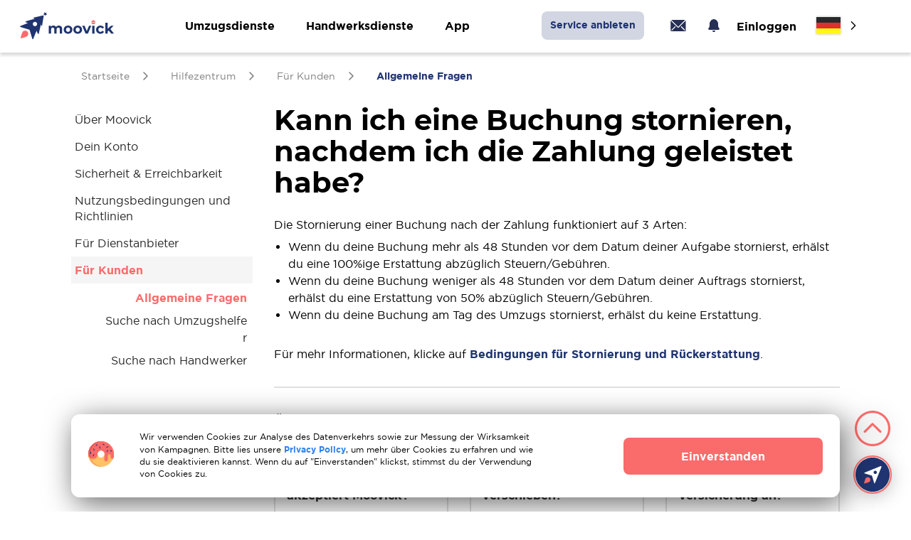

--- FILE ---
content_type: text/html; charset=UTF-8
request_url: https://moovick.com/de/help-center/for-client/looking-for-mover/can-i-cancel-booking-after-making-payment
body_size: 15817
content:

    <!DOCTYPE html>
    <html lang="de">
        <head>
            <meta charset="UTF-8">
            <meta http-equiv="X-UA-Compatible" content="IE=edge">
            <meta name="viewport" content="width=device-width, initial-scale=1">

            <link rel="shortcut icon" href="https://moovick.com/favicon.ico" type="image/x-icon">
            <link rel="stylesheet" type="text/css" href="/fonts/font.css" media="print" onload="this.media='all'">

            <title>Kann ich eine Buchung stornieren, nachdem ich die Zahlung geleistet habe?</title>

            
        <link rel="alternate" href="https://moovick.com/help-center/for-client/looking-for-mover/can-i-cancel-booking-after-making-payment" hreflang="en">
        <link rel="alternate" href="https://moovick.com/de/help-center/for-client/looking-for-mover/can-i-cancel-booking-after-making-payment" hreflang="de">
        <link rel="alternate" href="https://moovick.com/nl/help-center/for-client/looking-for-mover/can-i-cancel-booking-after-making-payment" hreflang="nl">
        <link rel="alternate" href="https://moovick.com/fr/help-center/for-client/looking-for-mover/can-i-cancel-booking-after-making-payment" hreflang="fr">

<link rel="alternate" href="https://moovick.com/" hreflang="x-default">
            
    
    
    
    
            <meta name="trustpilot-one-time-domain-verification-id" content="d3e13d39-c73c-4859-8119-0b5be91656c8"/>
        <meta name="facebook-domain-verification" content="fhcrvk0lilq0am6wzsnwwjjvkz21ol" />

        <!-- Google Tag Manager -->
        <script>
            (function (w, d, s, l, i) {
                w[l] = w[l] || [];
                w[l].push({
                    'gtm.start':
                        new Date().getTime(), event: 'gtm.js'
                });
                var f = d.getElementsByTagName(s)[0],
                    j = d.createElement(s), dl = l != 'dataLayer' ? '&l=' + l : '';
                j.async = true;
                j.src =
                    'https://www.googletagmanager.com/gtm.js?id=' + i + dl;
                f.parentNode.insertBefore(j, f);
            })(window, document, 'script', 'dataLayer', 'GTM-5BB7S27');
        </script>
        <!-- End Google Tag Manager -->

        <script>
            !function (f, b, e, v, n, t, s) {
                if (f.fbq) return;
                n = f.fbq = function () {
                    n.callMethod ?
                        n.callMethod.apply(n, arguments) : n.queue.push(arguments)
                };
                if (!f._fbq) f._fbq = n;
                n.push = n;
                n.loaded = !0;
                n.version = '2.0';
                n.queue = [];
                t = b.createElement(e);
                t.async = !0;
                t.src = v;
                s = b.getElementsByTagName(e)[0];
                s.parentNode.insertBefore(t, s)
            }(window, document, 'script',
                'https://connect.facebook.net/en_US/fbevents.js');

            fbq('init', '597930098703938');
            fbq('track', 'PageView');
        </script>

        <!-- Hotjar Tracking Code for my site -->
        <script>
            (function (h, o, t, j, a, r) {
                h.hj = h.hj || function () {
                    (h.hj.q = h.hj.q || []).push(arguments)
                };
                h._hjSettings = {hjid: 3310152, hjsv: 6};
                a = o.getElementsByTagName('head')[0];
                r = o.createElement('script');
                r.async = 1;
                r.src = t + h._hjSettings.hjid + j + h._hjSettings.hjsv;
                a.appendChild(r);
            })(window, document, 'https://static.hotjar.com/c/hotjar-', '.js?sv=');
        </script>
    
                        <meta name="title" content="">
<meta name="description" content="">
<meta name="keywords" content="">
<meta name="csrf-param" content="_csrf-frontend">
<meta name="csrf-token" content="6Mwrp65eoyk98XlqQBPHx7xPp0zVAILkTgG2LVoMrYuPglrlzAbHfVKIEFI3WbaFzjbRdKNw5dwJbt9BD0fp4w==">

<link href="https://moovick.com/de/help-center/for-client/looking-for-mover/can-i-cancel-booking-after-making-payment" rel="canonical">
<link href="/dist/css/libs/swiper-bundle.css" rel="stylesheet">
<link href="/dist/css/libs/daterangepicker.min.css" rel="stylesheet">
<link href="/dist/css/libs/flatpickr.css" rel="stylesheet">
<link href="/dist/css/libs/intlTelInput.min.css" rel="stylesheet">
<link href="/dist/css/libs/select2.min.css" rel="stylesheet">
<link href="/dist/css/libs/croppie.min.css" rel="stylesheet">
<link href="/dist/css/libs/fancybox.css" rel="stylesheet">
<link href="/dist/css/style.min.css" rel="stylesheet">        </head>

        <body class="additional-language-class-de">
                            
    <!-- Google Tag Manager (noscript) -->
<!--    <noscript>-->
<!--        <iframe src="https://www.googletagmanager.com/ns.html?id=GTM-NRT5QS4C" height="0" width="0" style="display:none;visibility:hidden"></iframe>-->
<!--    </noscript>-->
    <!-- End Google Tag Manager (noscript) -->

<!--     Google Tag Manager (noscript) -->
    <noscript>
        <iframe src="https://www.googletagmanager.com/ns.html?id=GTM-5BB7S27" height="0" width="0" style="display:none;visibility:hidden"></iframe>
    </noscript>
<!--     End Google Tag Manager (noscript) -->

    <noscript>
        <img height="1" width="1" style="display:none" src="https://www.facebook.com/tr?id=597930098703938&ev=PageView&noscript=1"/>
    </noscript>

                <main class="main  ">
                                            
<header>
    
    <div class="new-header">
        <div class="mobile-header">
            <div class="mobile-header__container">
                <a href="/de" class="mobile-header__logo" title="Moovick logo">
                    <svg width="45" height="45" viewBox="0 0 64 64" fill="none" xmlns="http://www.w3.org/2000/svg"><g clip-path="url(#clip0_119_9)"><path d="M16.6187 63.3452H46.208C55.4568 63.3452 62.953 55.849 62.953 46.6002V17.0109C62.953 7.76204 55.4568 0.265839 46.208 0.265839H16.6187C7.36986 0.265839 -0.126343 7.76204 -0.126343 17.0109V46.6002C-0.126343 55.849 7.36986 63.3452 16.6187 63.3452Z" fill="#1F3470"/><path d="M14.4279 40.8648C12.3455 42.9473 10.4255 52.4094 10.4255 52.4094C10.4255 52.4094 19.8876 50.4894 21.9701 48.407C24.0526 46.3245 24.0526 42.9489 21.9701 40.8665C19.886 38.7824 16.5104 38.7824 14.4279 40.8648Z" fill="#FA6B6B"/><path d="M54.1982 8.81232L53.5352 10.9637L54.9333 12.7294L52.6819 12.7639L51.433 14.6396L50.7044 12.5079L48.5366 11.9007L50.3368 10.5485L50.2449 8.29868L52.0878 9.59509L54.1982 8.81232Z" fill="white"/><path d="M48.4562 13.6665L31.9721 17.559C31.6439 17.6361 31.6045 18.089 31.913 18.222L34.3811 19.287L19.4806 23.6029C18.67 23.8375 18.6322 24.9699 19.4232 25.2603L22.8431 26.5124L10.1678 31.6259C9.44083 31.9196 9.48678 32.9633 10.2384 33.1914L25.5918 37.8453L30.2458 53.1988C30.4739 53.9487 31.5176 53.9963 31.8113 53.2677L37.3301 39.5881L39.5487 44.4357C39.8966 45.1955 41.0109 45.079 41.193 44.2634L44.6228 28.9904L45.9323 31.447C46.0899 31.7424 46.5329 31.6702 46.5871 31.3403L49.3867 14.5313C49.5393 13.975 49.0027 13.4745 48.4562 13.6665ZM34.7258 31.8654C32.7106 31.8654 31.0778 30.2326 31.0778 28.2174C31.0778 26.2023 32.7106 24.5694 34.7258 24.5694C36.7409 24.5694 38.3738 26.2039 38.3738 28.2174C38.3738 30.231 36.7409 31.8654 34.7258 31.8654Z" fill="white"/></g><defs><clipPath id="clip0_119_9"><rect width="64" height="64" fill="white"/></clipPath></defs></svg>
<!--                     <svg width="60" height="60" viewBox="0 0 64 64" fill="none" xmlns="http://www.w3.org/2000/svg"><g clip-path="url(#clip0_0_150)"><rect x="-2" width="68" height="65" fill="#1F3470"/><path d="M19.0641 36.9201C17.4691 38.5151 15.9501 45.8066 15.9501 45.8066C15.9501 45.8066 23.2416 44.3635 24.8366 42.6925C26.4316 41.0975 26.4316 38.4391 24.8366 36.8441C23.2416 35.2491 20.6592 35.2491 19.0641 36.9201Z" fill="#FA6B6B"/><path d="M42.4578 18.0077L16.7097 28.3374C16.102 28.5652 16.178 29.3248 16.7856 29.5526L28.6343 33.1224L32.2041 44.9711C32.356 45.5787 33.1915 45.5787 33.4193 45.0471L43.8249 19.3749C44.0528 18.5394 43.2933 17.7039 42.4578 18.0077ZM35.7739 29.7805C34.7865 30.7679 33.1155 30.7679 32.0522 29.7805C31.0648 28.7931 31.0648 27.1221 32.0522 26.0588C33.0396 25.0714 34.7106 25.0714 35.7739 26.0588C36.8372 27.0462 36.7613 28.7171 35.7739 29.7805Z" fill="white"/><path fill-rule="evenodd" clip-rule="evenodd" d="M39.6475 34.2617L38.4323 36.7682L40.8628 45.8066L47.8504 43.9078L45.4199 34.8693L43.2173 33.3503L39.6475 34.2617ZM42.154 38.3632C43.0654 38.3632 43.8249 37.6037 43.8249 36.6922C43.8249 35.7808 43.0654 35.0213 42.154 35.0213C41.2425 35.0213 40.483 35.7808 40.483 36.6922C40.483 37.6037 41.2425 38.3632 42.154 38.3632Z" fill="#FF0000"/><path d="M33.9509 29.1728C33.4952 27.5778 36.0776 26.2866 39.7234 29.1728C42.6096 31.4514 43.3691 35.5529 41.6222 36.3884" stroke="#526498" stroke-width="0.843"/></g><defs><clipPath id="clip0_0_150"><rect width="64" height="64" fill="white"/></clipPath></defs></svg>-->
<!--                    <svg width="33" height="32" viewBox="0 0 33 32" fill="none" xmlns="http://www.w3.org/2000/svg"><path d="M3.71622 21.7119C1.87514 23.5529 0.144531 31.9482 0.144531 31.9482C0.144531 31.9482 8.53984 30.2545 10.3809 28.3766C12.222 26.5355 12.222 23.5161 10.3809 21.675C8.53984 19.834 5.5573 19.8708 3.71622 21.7119Z" fill="#FA6B6B"/><path d="M30.5607 -0.010539L0.99305 11.9196C0.330263 12.1774 0.403905 13.0979 1.06669 13.3189L14.6907 17.4429L18.8147 31.0669C18.9988 31.7296 19.9561 31.7665 20.2139 31.1405L32.1441 1.57279C32.4386 0.615427 31.5549 -0.305111 30.5607 -0.010539ZM22.9019 13.5398C21.7236 14.7181 19.8089 14.7181 18.6306 13.5398C17.4523 12.3615 17.4523 10.4468 18.6306 9.26849C19.8089 8.0902 21.7236 8.0902 22.9019 9.26849C24.0802 10.4468 24.0802 12.3615 22.9019 13.5398Z" fill="white"/></svg>-->
                </a>

                <div class="mobile-header__right">
                    <div class="mobile-header__purse">
                                                    <a class="technical-class-needed-login" data-url="/de/login">
                                <svg width="26" height="24" viewBox="0 0 26 24" fill="none" xmlns="http://www.w3.org/2000/svg"><path d="M21.5551 3.99921C21.4642 3.98985 21.3726 3.98985 21.2817 3.99921H2.61505C2.49541 4.00105 2.37657 4.01899 2.26172 4.05254L11.8951 13.6459L21.5551 3.99921Z" fill="white"/><path d="M22.5385 4.92578L12.8318 14.5924C12.582 14.8408 12.2441 14.9802 11.8918 14.9802C11.5396 14.9802 11.2016 14.8408 10.9518 14.5924L1.33182 4.99911C1.30225 5.10781 1.28657 5.21981 1.28516 5.33245V18.6658C1.28516 19.0194 1.42563 19.3585 1.67568 19.6086C1.92573 19.8586 2.26487 19.9991 2.61849 19.9991H21.2852C21.6388 19.9991 21.9779 19.8586 22.228 19.6086C22.478 19.3585 22.6185 19.0194 22.6185 18.6658V5.33245C22.6132 5.19355 22.5862 5.05634 22.5385 4.92578ZM3.53182 18.6658H2.60516V17.7124L7.45182 12.9058L8.39182 13.8458L3.53182 18.6658ZM21.2718 18.6658H20.3385L15.4785 13.8458L16.4185 12.9058L21.2652 17.7124L21.2718 18.6658Z" fill="white"/></svg>
                            </a>

                            <a class="technical-class-needed-login" data-url="/de/login">
                                <svg width="24" height="24" viewBox="0 0 24 24" fill="none" xmlns="http://www.w3.org/2000/svg"><path d="M12 21C13.1046 21 14 20.2469 14 19.3179C14 19.1535 13.8546 19.0364 13.6902 19.0349L10.3562 19.0031C10.1691 19.0013 10 19.1308 10 19.3179C10 20.2469 10.8954 21 12 21Z" fill="white"/><path d="M5.91304 10.0312C5.91304 6.40688 8.63827 3 12 3C15.3617 3 18.087 6.40688 18.087 10.0312V12.4091C18.087 13.5851 18.567 14.7101 19.4161 15.5238V15.5238C20.3517 16.4204 19.7171 18 18.4211 18H5.57888C4.28294 18 3.64826 16.4204 4.58391 15.5238V15.5238C5.43296 14.7101 5.91304 13.5851 5.91304 12.4091V10.0312Z" fill="white"/></svg>
                            </a>
                                            </div>

                    <div class="toggle-menu">
                        <span></span>
                    </div>
                </div>
            </div>
        </div>
        <div class="new-header__container">
            <div class="new-header__wrapper">
                <div class="new-header__middle">
                    <a href="/de" class="new-header__logo-desktop">
<!--                        <img src="/images/icon/header_icon_bf.svg" alt="Moovick logo">-->
<!--                        <img src="/images/icon/header_icon_new.svg" alt="Moovick logo">-->
                        <img src="/images/icon/header_logo_new_year.svg" alt="Moovick logo">
<!--                        <img src="/images/icon/haloween.svg" alt="Moovick logo">-->
                    </a>
                </div>

                <div class="main-nav">
                    <div class="main-nav__inner">
                        <div class="main-nav__btn">
                            <p>
                                 Umzugsdienste                            </p>

                            <svg width="7" height="12" viewBox="0 0 7 12" fill="none" xmlns="http://www.w3.org/2000/svg"><path d="M1.27969 0.221367C0.986778 -0.0737889 0.512599 -0.0737889 0.220432 0.221367C-0.0724817 0.517269 -0.0724817 0.995932 0.220432 1.29183L4.86122 6L0.219685 10.7082C-0.0732285 11.0033 -0.0732285 11.4827 0.219685 11.7786C0.512599 12.0738 0.986779 12.0738 1.27895 11.7786L6.44784 6.53558C6.73254 6.24715 6.73328 5.75348 6.44784 5.46511L1.27969 0.221367Z" fill="#2E2E2E"/></svg>
                        </div>

                        <ul class="main-nav__items">
                            <li class="main-nav__item">
                                <a href="/de/client/register?type=1&serviceID=38">
                                    A-Z Umzug                                </a>

                                <a href="/de/client/register?type=1&serviceID=1">
                                    Lokale Umzüge                                </a>

                                <a href="/de/client/register?type=1&serviceID=1">
                                    Inländischer Umzug                                </a>

                                <a href="/de/client/register?type=1&serviceID=1">
                                    Internationale Umzüge                                </a>

                                <a href="/de/business">
                                    Büroumzüge                                </a>

                                <a href="/de/business">
                                    Messe Umzüge                                </a>

                                <a href="/de/business">
                                    Gewerblicher Umzug                                </a>

                                <a href="/de/business">
                                    Geschäftliche Dienstleistungen                                </a>
                            </li>
                        </ul>
                    </div>

                    <div class="main-nav__inner">
                        <div class="main-nav__btn">
                            <p>
                                Handwerksdienste                            </p>

                            <svg width="7" height="12" viewBox="0 0 7 12" fill="none" xmlns="http://www.w3.org/2000/svg"><path d="M1.27969 0.221367C0.986778 -0.0737889 0.512599 -0.0737889 0.220432 0.221367C-0.0724817 0.517269 -0.0724817 0.995932 0.220432 1.29183L4.86122 6L0.219685 10.7082C-0.0732285 11.0033 -0.0732285 11.4827 0.219685 11.7786C0.512599 12.0738 0.986779 12.0738 1.27895 11.7786L6.44784 6.53558C6.73254 6.24715 6.73328 5.75348 6.44784 5.46511L1.27969 0.221367Z" fill="#2E2E2E"/></svg>
                        </div>

                        <ul class="main-nav__items two">
                            <li class="main-nav__item">
                                <a href="/de/client/register?type=4&serviceID=37">
                                    Hausrenovierungen                                </a>

                                <a href="/de/client/register?type=4&serviceID=12">
                                    Malerarbeiten                                </a>

                                <a href="/de/client/register?type=4&serviceID=17">
                                    Reinigung                                </a>

                                <a href="/de/client/register?type=4&serviceID=13">
                                    Bodenbelag                                </a>

                                <a href="/de/client/register?type=4&serviceID=21">
                                    Reparaturen                                </a>

                                <a href="/de/client/register?type=4&serviceID=25">
                                    Gartenarbeit                                </a>

                                <a href="/de/client/register?type=1&serviceID=4">
                                    Entrümpelung                                </a>

                                <a href="/de/client/register?type=4&serviceID=26">
                                    Bodenbelag Außenbereich                                </a>

                                <a href="/de/client/register?type=4&serviceID=27">
                                    Fassade & Balkon                                </a>

                                <a href="/de/client/register?type=4&serviceID=28">
                                    Dach & Solar                                </a>

                                <a href="/de/client/register?type=4&serviceID=18">
                                    Montage - Demontage                                </a>

                                <a href="/de/client/register?type=4&serviceID=18">
                                    Küchen Montage                                </a>

                                <a href="/de/client/register?type=4&serviceID=29">
                                    Andere Dienste                                </a>
                            </li>
                        </ul>
                    </div>

                    <div class="main-nav__inner">
                        <div class="main-nav__btn">
                            <p>
                                App                            </p>

                            <svg width="7" height="12" viewBox="0 0 7 12" fill="none" xmlns="http://www.w3.org/2000/svg"><path d="M1.27969 0.221367C0.986778 -0.0737889 0.512599 -0.0737889 0.220432 0.221367C-0.0724817 0.517269 -0.0724817 0.995932 0.220432 1.29183L4.86122 6L0.219685 10.7082C-0.0732285 11.0033 -0.0732285 11.4827 0.219685 11.7786C0.512599 12.0738 0.986779 12.0738 1.27895 11.7786L6.44784 6.53558C6.73254 6.24715 6.73328 5.75348 6.44784 5.46511L1.27969 0.221367Z" fill="#2E2E2E"/></svg>
                        </div>

                        <ul class="main-nav__items two app">
                            <li class="main-nav__item">
                                <a href="https://apps.apple.com/ua/app/moovick/id1630898418" target="_blank">
                                    iOS                                </a>

                                <a href="https://play.google.com/store/apps/details?id=com.luggagepool" target="_blank">
                                    Android                                </a>
                            </li>
                        </ul>
                    </div>
                </div>

                <div class="header-account">
                                            <a href="/de/service-provider" class="main-nav__btn business" target="_blank">
                            Service anbieten                        </a>
                    
                    <div class="new-header__inner">
                                                    <div class="new-header__purse">
                                <a class="technical-class-needed-login" href="#" title="Login" data-url="/de/login">
                                    <svg width="26" height="24" viewBox="0 0 26 24" fill="none" xmlns="http://www.w3.org/2000/svg"><path d="M21.5551 3.99921C21.4642 3.98985 21.3726 3.98985 21.2817 3.99921H2.61505C2.49541 4.00105 2.37657 4.01899 2.26172 4.05254L11.8951 13.6459L21.5551 3.99921Z" fill="#262F56"/><path d="M22.5385 4.92578L12.8318 14.5924C12.582 14.8408 12.2441 14.9802 11.8918 14.9802C11.5396 14.9802 11.2016 14.8408 10.9518 14.5924L1.33182 4.99911C1.30225 5.10781 1.28657 5.21981 1.28516 5.33245V18.6658C1.28516 19.0194 1.42563 19.3585 1.67568 19.6086C1.92573 19.8586 2.26487 19.9991 2.61849 19.9991H21.2852C21.6388 19.9991 21.9779 19.8586 22.228 19.6086C22.478 19.3585 22.6185 19.0194 22.6185 18.6658V5.33245C22.6132 5.19355 22.5862 5.05634 22.5385 4.92578ZM3.53182 18.6658H2.60516V17.7124L7.45182 12.9058L8.39182 13.8458L3.53182 18.6658ZM21.2718 18.6658H20.3385L15.4785 13.8458L16.4185 12.9058L21.2652 17.7124L21.2718 18.6658Z" fill="#262F56"/></svg>
                                </a>
                            </div>

                            <div class="new-header__message">
                                <a class="technical-class-needed-login" href="#" title="Login" data-url="/de/login">
                                    <svg width="24" height="24" viewBox="0 0 24 24" fill="none" xmlns="http://www.w3.org/2000/svg"><path d="M12 21C13.1046 21 14 20.2469 14 19.3179C14 19.1535 13.8546 19.0364 13.6902 19.0349L10.3562 19.0031C10.1691 19.0013 10 19.1308 10 19.3179C10 20.2469 10.8954 21 12 21Z" fill="#262F56"/><path d="M5.91304 10.0312C5.91304 6.40688 8.63827 3 12 3C15.3617 3 18.087 6.40688 18.087 10.0312V12.4091C18.087 13.5851 18.567 14.7101 19.4161 15.5238C20.3517 16.4204 19.7171 18 18.4211 18H5.57888C4.28294 18 3.64826 16.4204 4.58391 15.5238C5.43296 14.7101 5.91304 13.5851 5.91304 12.4091V10.0312Z" fill="#262F56"/></svg>
                                </a>
                            </div>
                                            </div>

                    <div class="header-account__container">
                                                    <div class="main-nav__inner">
                                <div class="main-nav__btn">
                                    <p>
                                        Einloggen                                    </p>

                                    <svg width="7" height="12" viewBox="0 0 7 12" fill="none" xmlns="http://www.w3.org/2000/svg"><path d="M1.27969 0.221367C0.986778 -0.0737889 0.512599 -0.0737889 0.220432 0.221367C-0.0724817 0.517269 -0.0724817 0.995932 0.220432 1.29183L4.86122 6L0.219685 10.7082C-0.0732285 11.0033 -0.0732285 11.4827 0.219685 11.7786C0.512599 12.0738 0.986779 12.0738 1.27895 11.7786L6.44784 6.53558C6.73254 6.24715 6.73328 5.75348 6.44784 5.46511L1.27969 0.221367Z" fill="#2E2E2E"/></svg>
                                </div>

                                <ul class="main-nav__items Log-in">
                                    <li class="main-nav__item">
                                        <a href="/de/login">
                                            Einloggen                                        </a>

                                        <a href="/de/signup">
                                            Registrieren                                        </a>
                                    </li>
                                </ul>
                            </div>

                                                                        </div>

                    <div class="new-header__buttons">
                        
                                                    <a href="/de/service-provider" class="new-header__post-referral" target="_blank">
                                <span>Service anbieten</span>
                            </a>
                        
                        <div class="new-header__block">
                            <div class="new-header__language">
                                <span class="new-header__language-name">
                                    Sprache                                </span>

                                <img class="new-header__language-flag" src="/images/icon/flag/de.png" alt="de">

                                <div class="language-header-block">
                                    
<div class="language">
    <div class="language-content">
        <div class="language-content-closed">
            <img src="/images/icon/Close_24px.svg" class="Icon closed | Moovick">
        </div>

        <div class="line"></div>

        <div class="language-content-block">
                                            
                <a href="/help-center/for-client/looking-for-mover/can-i-cancel-booking-after-making-payment" class="language-content-item  change-language" data-href="/en/help-center/for-client/looking-for-mover/can-i-cancel-booking-after-making-payment">
                    <div class="lang">
                        <img class="lang__check" src="/images/icon/header__check.svg" alt="Moovick">
                        <span>Englisch</span>
                    </div>

                    <img src="/images/icon/flag/en.png" alt="en">
                </a>
                                            
                <a href="/de/help-center/for-client/looking-for-mover/can-i-cancel-booking-after-making-payment" class="language-content-item language-item-active " data-href="/de/help-center/for-client/looking-for-mover/can-i-cancel-booking-after-making-payment">
                    <div class="lang">
                        <img class="lang__check" src="/images/icon/header__check.svg" alt="Moovick">
                        <span>Deutsch</span>
                    </div>

                    <img src="/images/icon/flag/de.png" alt="de">
                </a>
                                            
                <a href="/nl/help-center/for-client/looking-for-mover/can-i-cancel-booking-after-making-payment" class="language-content-item  " data-href="/nl/help-center/for-client/looking-for-mover/can-i-cancel-booking-after-making-payment">
                    <div class="lang">
                        <img class="lang__check" src="/images/icon/header__check.svg" alt="Moovick">
                        <span>Dutch</span>
                    </div>

                    <img src="/images/icon/flag/nl.png" alt="nl">
                </a>
                                            
                <a href="/fr/help-center/for-client/looking-for-mover/can-i-cancel-booking-after-making-payment" class="language-content-item  " data-href="/fr/help-center/for-client/looking-for-mover/can-i-cancel-booking-after-making-payment">
                    <div class="lang">
                        <img class="lang__check" src="/images/icon/header__check.svg" alt="Moovick">
                        <span>Französisch</span>
                    </div>

                    <img src="/images/icon/flag/fr.png" alt="fr">
                </a>
                    </div>
    </div>
</div>
                                </div>
                            </div>
                        </div>
                    </div>
                </div>
            </div>
        </div>
    </div>
</header>
                    
                    <div id="content">
                        
<div class="basic-questions-item-page">
    <div class="questions-item">
        <div class="container">
            
<div class="breadcrumbs">
                                        <a href="/de" class="breadcrumbs__item">
                    <span>Startseite</span>
                </a>

                <div class="breadcrumbs__item">
                    <img src="/images/icon/breadcrumbs_arrow.svg" alt="Arrow icon | Moovick">
                </div>
                                                <a href="/de/help-center" class="breadcrumbs__item">
                    <span>Hilfezentrum</span>
                </a>

                <div class="breadcrumbs__item">
                    <img src="/images/icon/breadcrumbs_arrow.svg" alt="Arrow icon | Moovick">
                </div>
                                                <a href="/de/help-center" class="breadcrumbs__item">
                    <span>Für Kunden</span>
                </a>

                <div class="breadcrumbs__item">
                    <img src="/images/icon/breadcrumbs_arrow.svg" alt="Arrow icon | Moovick">
                </div>
                                                <p class="breadcrumbs__item active">
                    <span>Allgemeine Fragen</span>
                </p>
                    
        <script type="application/ld+json">
            {
                "@context": "https://schema.org",
                "@type": "BreadcrumbList",
                "itemListElement": [
                                                                        {
                                "@type": "ListItem",
                                "position": "1",
                                "name": "Startseite",
                                "item": "https://moovick.com/de"
                            },
                                                                                                {
                                "@type": "ListItem",
                                "position": "2",
                                "name": "Hilfezentrum",
                                "item": "https://moovick.com/de/help-center"
                            },
                                                                                                {
                                "@type": "ListItem",
                                "position": "3",
                                "name": "Für Kunden",
                                "item": "https://moovick.com/de/help-center"
                            },
                                                                                                {
                                "@type": "ListItem",
                                "position": "4",
                                "name": "Allgemeine Fragen"
                            }
                                                            ]
            }
        </script>
    </div>

            <div class="my-menu__open button">
                <button class="btn__open">
                    Menu
                </button>
            </div>

            <div class="questions-item__content">
                <div class="my-menu">
                    <div class="my-menu__content">
                                                    
                            <a href="/de/help-center/about-moovick" class="my-menu__item ">
                                <p>
                                    Über Moovick                                </p>

                                                            </a>
                                                    
                            <a href="/de/help-center/your-account" class="my-menu__item ">
                                <p>
                                    Dein Konto                                </p>

                                                            </a>
                                                    
                            <a href="/de/help-center/safety-and-accessibility" class="my-menu__item ">
                                <p>
                                    Sicherheit & Erreichbarkeit                                </p>

                                                            </a>
                                                    
                            <a href="/de/help-center/terms-and-policies" class="my-menu__item ">
                                <p>
                                    Nutzungsbedingungen und Richtlinien                                </p>

                                                            </a>
                                                    
                            <a href="/de/help-center/for-service-provider" class="my-menu__item ">
                                <p>
                                    Für Dienstanbieter                                </p>

                                                            </a>
                                                    
                            <a href="/de/help-center/for-client" class="my-menu__item my-menu__block-item__active">
                                <p>
                                    Für Kunden                                </p>

                                                                    <div class="my-menu__block">
                                                                                    
                                            <a href="/de/help-center/for-client/general-questions" class="my-menu__block-item my-menu__item__active">
                                                <p>Allgemeine Fragen</p>
                                            </a>
                                                                                    
                                            <a href="/de/help-center/for-client/looking-for-mover" class="my-menu__block-item ">
                                                <p>Suche nach Umzugshelfer</p>
                                            </a>
                                                                                    
                                            <a href="/de/help-center/for-client/looking-for-handyman" class="my-menu__block-item ">
                                                <p>Suche nach Handwerker</p>
                                            </a>
                                                                            </div>
                                                            </a>
                                            </div>
                </div>

                <div class="questions-item__block">
                    
                    <h3>
                        Kann ich eine Buchung stornieren, nachdem ich die Zahlung geleistet habe?                    </h3>

                    <div class="questions-item__constructor">
                                                    
<p>Die Stornierung einer Buchung nach der Zahlung funktioniert auf 3 Arten:</p>
<ul>
<li>Wenn du deine Buchung mehr als 48 Stunden vor dem Datum deiner Aufgabe stornierst, erh&auml;lst du eine 100%ige Erstattung abz&uuml;glich Steuern/Geb&uuml;hren.</li>
<li>Wenn du deine Buchung weniger als 48 Stunden vor dem Datum deiner Auftrags stornierst, erh&auml;lst du eine Erstattung von 50% abz&uuml;glich Steuern/Geb&uuml;hren.</li>
<li>Wenn du deine Buchung am Tag des Umzugs stornierst, erh&auml;lst du keine Erstattung.<br /><br /></li>
</ul>
<p>F&uuml;r mehr Informationen, klicke auf <a href="https://moovick.com/help-center/terms-and-policies/cancellation-and-refunds" target="_blank" rel="noopener">Bedingungen f&uuml;r Stornierung und R&uuml;ckerstattung</a>.</p>                                            </div>

                    
                    
                                            <div class="line"></div>

                        <div class="related-questions">
                            <p>
                                Ähnliche Fragen                            </p>

                            <div class="related-questions__block">
                                                                    
                                    <a href="/de/help-center/for-client/general-questions/what-methods-of-payment-does-moovick-accept" class="related-questions__cart">
                                        <div class="related-questions__content">
                                            <div class="title">
                                                <p>
                                                    Welche Zahlungsmittel akzeptiert Moovick?                                                </p>
                                            </div>

                                            <div class="description">
                                                <p>
                                                                                                    </p>
                                            </div>
                                        </div>

                                        <div class="link">
                                            <span>
                                                Allgemeine Fragen                                            </span>
                                        </div>
                                    </a>
                                                                    
                                    <a href="/de/help-center/for-client/general-questions/can-i-reschedule-booking" class="related-questions__cart">
                                        <div class="related-questions__content">
                                            <div class="title">
                                                <p>
                                                    Kann ich eine Buchung verschieben?                                                </p>
                                            </div>

                                            <div class="description">
                                                <p>
                                                                                                    </p>
                                            </div>
                                        </div>

                                        <div class="link">
                                            <span>
                                                Allgemeine Fragen                                            </span>
                                        </div>
                                    </a>
                                                                    
                                    <a href="/de/help-center/for-client/general-questions/do-you-provide-insurance" class="related-questions__cart">
                                        <div class="related-questions__content">
                                            <div class="title">
                                                <p>
                                                    Bieten Sie eine Versicherung an?                                                </p>
                                            </div>

                                            <div class="description">
                                                <p>
                                                                                                    </p>
                                            </div>
                                        </div>

                                        <div class="link">
                                            <span>
                                                Allgemeine Fragen                                            </span>
                                        </div>
                                    </a>
                                                            </div>
                        </div>
                                    </div>
            </div>

            <div class="feedback">
                <a href="/de/feedback" rel="nofollow" class="feedback__link">
                    Gib uns Feedback                </a>
            </div>
        </div>
    </div>
</div>

<div class="my-menu__mobile">
    <div class="container">
        <div class="my-menu">
            <div class="my-menu__mobile-closed">
                <img src="/images/icon/Close_24px.svg" alt="Kann ich eine Buchung stornieren, nachdem ich die Zahlung geleistet habe?" class="my-menu__mobile-closed__icon">
            </div>
            <div class="my-menu__content">
                                    
                    <a href="/de/help-center/about-moovick" class="my-menu__item ">
                        <p>
                            Über Moovick                        </p>

                                            </a>
                                    
                    <a href="/de/help-center/your-account" class="my-menu__item ">
                        <p>
                            Dein Konto                        </p>

                                            </a>
                                    
                    <a href="/de/help-center/safety-and-accessibility" class="my-menu__item ">
                        <p>
                            Sicherheit & Erreichbarkeit                        </p>

                                            </a>
                                    
                    <a href="/de/help-center/terms-and-policies" class="my-menu__item ">
                        <p>
                            Nutzungsbedingungen und Richtlinien                        </p>

                                            </a>
                                    
                    <a href="/de/help-center/for-service-provider" class="my-menu__item ">
                        <p>
                            Für Dienstanbieter                        </p>

                                            </a>
                                    
                    <a href="/de/help-center/for-client" class="my-menu__item my-menu__block-item__active">
                        <p>
                            Für Kunden                        </p>

                                                    <div class="my-menu__block">
                                                                    
                                    <a href="/de/help-center/for-client/general-questions" class="my-menu__block-item my-menu__item__active">
                                        <p>Allgemeine Fragen</p>
                                    </a>
                                                                    
                                    <a href="/de/help-center/for-client/looking-for-mover" class="my-menu__block-item ">
                                        <p>Suche nach Umzugshelfer</p>
                                    </a>
                                                                    
                                    <a href="/de/help-center/for-client/looking-for-handyman" class="my-menu__block-item ">
                                        <p>Suche nach Handwerker</p>
                                    </a>
                                                            </div>
                                            </a>
                            </div>
        </div>
    </div>
</div>
                    </div>

                                            
<footer>
    <div class="footer">
        <div class="container">
            <div class="footer-top">
                <div class="footer-top-block">
                    <div class="footer-content">
                        <p class="footer-content__title">
                            Dienstleister                        </p>

                        <div class="footer-block">
                            <div class="footer-block__item">
                                <a href="/de/service-provider" class="footer-block__link">
                                    Wie es funktioniert                                </a>
                            </div>

                            <div class="footer-block__item">
                                <a href="/de/service-provider/choose-service-type" class="footer-block__link" rel="nofollow">
                                    Dienste registrieren                                </a>
                            </div>

                            <div class="footer-block__item">
                                <a href="/de/service-provider/services/movers-handymen/active" class="footer-block__link" rel="nofollow">
                                    Meine Dienste                                </a>
                            </div>

                            <div class="footer-block__item">
                                <a href="/de/service-provider/tasks/applied" class="footer-block__link">
                                    Meine Aufträge                                </a>
                            </div>

                            <div class="footer-block__item">
                                <a href="/de/service-provider/find-tasks" class="footer-block__link">
                                    Auftrag finden                                </a>
                            </div>

                            <div class="footer-block__item">
                                <a href="/de/services" class="footer-block__link">
                                    Unsere Dienste                                </a>
                            </div>
                        </div>
                    </div>

                    <div class="footer-content">
                        <p class="footer-content__title">
                            Kunde                        </p>

                        <div class="footer-block">
                            <div class="footer-block__item">
                                <a href="/de/client" class="footer-block__link">
                                    Wie es funktioniert                                </a>
                            </div>

                            <div class="footer-block__item">
                                <a href="/de/client/register" class="footer-block__link" rel="nofollow">
                                    Auftrag posten                                </a>
                            </div>

                            <div class="footer-block__item">
                                <a href="/de/client/tasks" class="footer-block__link" rel="nofollow">
                                    Meine Aufträge                                </a>
                            </div>

                            <div class="footer-block__item">
                                <a href="/de/service-provider/movers" class="footer-block__link">
                                    Finde Umzugshelfer                                </a>
                            </div>

                            <div class="footer-block__item">
                                <a href="/de/service-provider/handyman" class="footer-block__link">
                                    Finde Handwerker                                </a>
                            </div>

                                                    </div>
                    </div>

                    
                    <div class="footer-content">
                        <p class="footer-content__title">
                            Information                        </p>

                        <div class="footer-block">
                            <div class="footer-block__item">
                                <a href="/de/blog" class="footer-block__link">Blog</a>
                            </div>

                            
                            <div class="footer-block__item">
                                <a href="https://moovick.com/help-center/terms-and-policies/imprint/impressum" class="footer-block__link">Impressum</a>
                            </div>

                            <div class="footer-block__item">
                                <a href="/de/help-center" class="footer-block__link">Hilfezentrum</a>
                            </div>

                            <div class="footer-block__item">
                                <a href="/de/contact" class="footer-block__link">Kontaktiere uns</a>
                            </div>

                            <div class="footer-block__item">
                                <a href="/de/partners" class="footer-block__link">
                                    Partner                                </a>
                            </div>
                        </div>
                    </div>
                </div>
            </div>

            <div class="footer-bottom">
                <div class="footer-bottom-right">
                    <div class="footer-option">
                        
                        <div class="new-footer-block">
                            <div class="footer-option-item footer-option-item--language">
                                <p>Deutsch</p>
                                <img src="/images/icon/flag/de.png" alt="de">
                                <img src="/images/icon/arrow-header_while.svg" alt="Kann ich eine Buchung stornieren, nachdem ich die Zahlung geleistet habe?">

                                <div class="language-footer-block">
                                    
<div class="language">
    <div class="language-content">
        <div class="language-content-closed">
            <img src="/images/icon/Close_24px.svg" class="Icon closed | Moovick">
        </div>

        <div class="line"></div>

        <div class="language-content-block">
                                            
                <a href="/help-center/for-client/looking-for-mover/can-i-cancel-booking-after-making-payment" class="language-content-item  change-language" data-href="/en/help-center/for-client/looking-for-mover/can-i-cancel-booking-after-making-payment">
                    <div class="lang">
                        <img class="lang__check" src="/images/icon/header__check.svg" alt="Moovick">
                        <span>Englisch</span>
                    </div>

                    <img src="/images/icon/flag/en.png" alt="en">
                </a>
                                            
                <a href="/de/help-center/for-client/looking-for-mover/can-i-cancel-booking-after-making-payment" class="language-content-item language-item-active " data-href="/de/help-center/for-client/looking-for-mover/can-i-cancel-booking-after-making-payment">
                    <div class="lang">
                        <img class="lang__check" src="/images/icon/header__check.svg" alt="Moovick">
                        <span>Deutsch</span>
                    </div>

                    <img src="/images/icon/flag/de.png" alt="de">
                </a>
                                            
                <a href="/nl/help-center/for-client/looking-for-mover/can-i-cancel-booking-after-making-payment" class="language-content-item  " data-href="/nl/help-center/for-client/looking-for-mover/can-i-cancel-booking-after-making-payment">
                    <div class="lang">
                        <img class="lang__check" src="/images/icon/header__check.svg" alt="Moovick">
                        <span>Dutch</span>
                    </div>

                    <img src="/images/icon/flag/nl.png" alt="nl">
                </a>
                                            
                <a href="/fr/help-center/for-client/looking-for-mover/can-i-cancel-booking-after-making-payment" class="language-content-item  " data-href="/fr/help-center/for-client/looking-for-mover/can-i-cancel-booking-after-making-payment">
                    <div class="lang">
                        <img class="lang__check" src="/images/icon/header__check.svg" alt="Moovick">
                        <span>Französisch</span>
                    </div>

                    <img src="/images/icon/flag/fr.png" alt="fr">
                </a>
                    </div>
    </div>
</div>
                                </div>
                            </div>
                        </div>
                    </div>

                                    </div>

                <div class="line"></div>

                <div class="footer-bottom-left">
                    <div class="footer-social">
                        <a href="https://instagram.com/moovick_logistics?igshid=NGVhN2U2NjQ0Yg==" rel=”nofollow” target="_blank" class="footer-social__item">
                            <img src="/images/icon/social/Instagram.svg" alt="Kann ich eine Buchung stornieren, nachdem ich die Zahlung geleistet habe?">
                        </a>

                        <a href="https://www.linkedin.com/company/moovick/" rel=”nofollow” target="_blank" class="footer-social__item">
                            <img src="/images/icon/social/LinkedIN.svg" alt="Kann ich eine Buchung stornieren, nachdem ich die Zahlung geleistet habe?">
                        </a>

                        <a href="https://www.facebook.com/moovick24" target="_blank" rel=”nofollow” class="footer-social__item">
                            <img src="/images/icon/social/Facebook.svg" alt="Kann ich eine Buchung stornieren, nachdem ich die Zahlung geleistet habe?">
                        </a>

                        
                        <a href="https://www.youtube.com/channel/UCb_UNNDfDEepPNO6w8vGW8w" rel=”nofollow” target="_blank" class="footer-social__item">
                            <img src="/images/icon/social/Youtube.svg" alt="Kann ich eine Buchung stornieren, nachdem ich die Zahlung geleistet habe?">
                        </a>
                    </div>
                </div>
            </div>

            <div class="line-desk"></div>

            <div class="footer-copyright">
                <div class="footer-copyright-company">
                    <span>
                        © 2026 Moovick. Wir verwenden Stockfotos aus verschiedenen Quellen. Einige Inhalte können Affiliate-Links enthalten, was unsere redaktionelle Integrität nicht beeinträchtigt, aber Wachstumschancen bietet.                     </span>
                </div>

                <div class="footer-copyright-policy">
                    <div class="footer-copyright-item">
                        <a href="https://moovick.com/help-center/terms-and-policies/privacy-policy/website" class="footer-copyright__link">
                            Datenschutzbestimmungen                        </a>

                        <a href="https://moovick.com/help-center/terms-and-policies/10-rules-of-successful-move" class="footer-copyright__link">
                            10 Regeln für einen erfolgreichen Umzug                        </a>

                        <a href="https://moovick.com/help-center/terms-and-policies/payment-policy-and-guidelines-for-a-smooth-moovick-experience/payment-policy-at-moovick" class="footer-copyright__link">
                            Zahlungsrichtlinien                        </a>

                        <a href="https://moovick.com/help-center/terms-and-policies/terms-and-conditions/general-terms-and-conditions" class="footer-copyright__link">
                            Bedingungen & Konditionen                        </a>

                        
                        <a href="https://moovick.com/help-center/terms-and-policies/cancellation-and-refunds" class="footer-copyright__link">
                            Stornierung & Rückerstattung                        </a>
                    </div>
                </div>
            </div>
        </div>
    </div>
</footer>
                    
                    
<script>
    const PAYMENT_PAGE = '';
    const MESSAGE_PAGE = '';
    const PAYMENT_TASK_PAGE = '';
    const PAYMENT_PLANS_PAGE = '';
    const PAYMENT_TASK_SEARCH_PAGE = '';
    const PAYMENT_PAGE_EXTEND_OFFER = '';

    const LANGUAGE_VALUE = 'de';
    const LOGIN_URL = '/de/login';
    const AJAX_URL = '/de/site/ajax';
    const USER_URL = '/de/user/ajax';
    const TRAVEL_AJAX_URL = '/de/traveler/ajax';
    const DRIVER_AJAX_URL = '/de/driver/ajax';
    const CLIENT_AJAX_URL = '/de/client/ajax';
    const PAYMENT_REDIRECT_URL = '/de/client';
    const FORM_TYPE_BUSINESS_TASK__STEP_1 = '26';
    const FORM_TYPE_BUSINESS_TASK__STEP_2 = '27';
    const FORM_TYPE_BUSINESS_TASK__STEP_3 = '32';
    const FORM_TYPE_BUSINESS_TASK__STEP_4 = '33';
    const FORM_TYPE_BUSINESS_TASK = '28';
    const FORM_TYPE_BUSINESS_CONTACT = '29';
    const FORM_TYPE_REGISTER_TRAVEL = '5';
    const FORM_TYPE_MAKE_OFFER = '8';
    const FORM_TYPE_OFFER_DECLINE = '15';
    const FORM_TYPE_OFFER_REVIEW = '14';
    const FORM_TYPE_EXTERNAL_REVIEW = '34';
    const FORM_TYPE_BOOKING_PRICE_FIXED = '9';
    const FORM_TYPE_BOOKING_PRICE_PER_HOUR = '10';
    const FORM_TYPE_EXTEND_OFFER_AMOUNT = '13';
    const FORM_TYPE_EXTEND_OFFER_PER_HOUR = '12';
    const FORM_TYPE_PROFILE_PAYOUT_METHOD = '16';
    const FORM_TYPE_PROFILE_CLIENT_PAYOUT_METHOD = '23';
    const FORM_TYPE_PROFILE_CLIENT_PAYOUT_METHOD_INVOICES = '25';
    const FORM_TYPE_PROFILE_CLIENT_PAYOUT_METHOD_SUBSCRIPTION = '35';
    const FORM_TYPE_PROFILE_INFO = '17';
    const FORM_TYPE_NOTIFICATIONS_CHANEL_SETTINGS = '22';
    const FORM_TYPE_NOTIFICATIONS_SETTINGS = '24';
    const FORM_TYPE_FEEDBACK = '19';
    const FORM_TYPE_BUG = '20';
    const FORM_TYPE_REGISTER_TRAVEL__STEP_ONE = '1004';
    const FORM_TYPE_REGISTER_DRIVER__STEP_ONE = '1009';
    const FORM_TYPE_REGISTER_DRIVER__STEP_ONE__HANDYMAN = '1011';
    const FORM_TYPE_REGISTER_DRIVER__STEP_ONE__DRIVER_WITH_HANDYMAN = '1010';
    const FORM_TYPE_REGISTER_DRIVER__STEP_TWO = '1012';
    const FORM_TYPE_REGISTER_DRIVER__STEP_TWO__HANDYMAN = '1013';
    const FORM_TYPE_REGISTER_DRIVER__STEP_TWO__DRIVER_WITH_HANDYMAN = '1014';
    const FORM_TYPE_REGISTER_DRIVER__STEP_THIRD = '1015';
    const FORM_TYPE_REGISTER_DRIVER__STEP_THIRD__HANDYMAN = '1016';
    const FORM_TYPE_REGISTER_DRIVER__STEP_THIRD__DRIVER_WITH_HANDYMAN = '1017';
    const FORM_TYPE_REGISTER_DRIVER_HANDYMAN = '6';
    const FORM_TYPE_CLIENT_POST_TASK__1_DRIVER = '1019';
    const FORM_TYPE_CLIENT_POST_TASK__1_HANDYMAN = '1020';
    const FORM_TYPE_CLIENT_POST_TASK__2_HANDYMAN = '1025';
    const FORM_TYPE_CLIENT_POST_TASK__2_ALL = '1028';
    const FORM_TYPE_CLIENT_POST_TASK__2_COMPANION = '1027';
    const FORM_TYPE_CLIENT_POST_TASK__3__HANDYMAN = '1030';
    const FORM_TYPE_CLIENT_POST_TASK__3__COMPANION = '1032';
    const FORM_TYPE_CLIENT_POST_TASK__3__ALL = '1033';
    const FORM_TYPE_CLIENT_POST_TASK__3_TRAVELER = '1031';
    const FORM_TYPE_CLIENT_POST_TASK__3_DRIVER = '1029';
    const FORM_TYPE_CLIENT_POST_TASK__4_TRAVELER = '1034';
    const FORM_TYPE_CLIENT_POST_TASK__4_DRIVER = '1035';
    const FORM_TYPE_CLIENT_STEP_2__DRIVER = '1024';
    const FORM_TYPE_CLIENT_STEP_2_BOOKING__TRAVELER_COMPANION = '1040';
    const FORM_TYPE_CLIENT_STEP_3_BOOKING__TRAVELER = '1036';
    const FORM_TYPE_CLIENT_STEP_3_BOOKING__DRIVER_HANDYMAN = '1037';
    const FORM_TYPE_CLIENT_STEP_3_BOOKING__DRIVER = '1038';
    const FORM_TYPE_CLIENT_STEP_3_BOOKING__HANDYMAN = '1039';

    const PAYMENT_TYPE_CARD = '1';
    const PAYMENT_TYPE_SOFORT = '2';
    const PAYMENT_TYPE_IDEAL = '3';
    const PAYMENT_TYPE_KLARNA = '5';

    const TYPE_IMAGE_TASK = '1';
    const TYPE_IMAGE_SERVICE = '2';

    const DEFAULT_USER_PHOTO = 'https://moovick.com/images/plug/user-200x200.jpg';

    const SITE_CLIENT_COMMISSION = parseFloat('0.05');
    const SITE_SP_COMMISSION = parseFloat('0.2');
    const SITE_VAT_COMMISSION = parseFloat('0.19');
</script>

                                            
<div class="target-blank target-blank__blue">
    <div>
        <svg width="54" height="54" viewBox="0 0 54 54" fill="none" xmlns="http://www.w3.org/2000/svg"><path d="M3 27C3 13.7452 13.7452 3 27 3C40.2548 3 51 13.7452 51 27C51 40.2548 40.2548 51 27 51C13.7452 51 3 40.2548 3 27Z" fill="#1F3470"/><path d="M1 27C1 12.6406 12.6406 1 27 1C41.3594 1 53 12.6406 53 27C53 41.3594 41.3594 53 27 53C12.6406 53 1 41.3594 1 27Z" stroke="#FA6B6B" stroke-width="2"/><path d="M17.7224 31.6907C16.3029 33.1103 15 39.5469 15 39.5469C15 39.5469 21.4366 38.244 22.8562 36.8245C24.2758 35.4049 24.2758 33.1103 22.8562 31.6907C21.4366 30.2906 19.142 30.2906 17.7224 31.6907Z" fill="#FA6B6B"/><path d="M38.2886 15.0457L15.634 24.1853C15.1479 24.3798 15.1673 25.0993 15.6729 25.2548L26.1154 28.4245L29.2851 38.8671C29.4407 39.3727 30.1602 39.4116 30.3547 38.906L39.4943 16.2513C39.7277 15.5124 39.0276 14.8123 38.2886 15.0457ZM32.3965 25.4299C31.4825 26.3438 30.0241 26.3438 29.1101 25.4299C28.1962 24.5159 28.1962 23.0574 29.1101 22.1435C30.0241 21.2295 31.4825 21.2295 32.3965 22.1435C33.3105 23.0574 33.3105 24.5159 32.3965 25.4299Z" fill="white"/></svg>
    </div>

    </div>

<div class="target-blank-tooltip">
    <div class="tooltip-top">
        <div class="close target-blank-tooltip-close">
            <svg width="20" height="13" viewBox="0 0 20 13" fill="none" xmlns="http://www.w3.org/2000/svg"><path d="M2 2L10 10L18 2" stroke="white" stroke-width="3" stroke-linecap="round"/></svg>
        </div>

        <div class="logo">
            <img src="/images/icon/tooltip-top-logo.svg" alt="">
        </div>

        <p class="title">
            Hast du einen Umzug, ein Projekt oder eine Aufgabe?        </p>

        <span class="description">
               Kontaktiere uns        </span>
    </div>

    <div class="tooltip-bottom">
        <span class="description">
            Kontaktiere uns        </span>

        <div class="buttons">
            <a href="/de/contact" target="_blank" rel="nofollow" class="btn-icon interception-click">
                
                <span>
                    Kontaktiere uns                </span>
            </a>
        </div>
    </div>
</div>


<div class="target-blank target-blank__arrow">
    <div>
        <svg width="50" height="50" viewBox="0 0 50 50" fill="none" xmlns="http://www.w3.org/2000/svg"><g clip-path="url(#clip0_23167_47849)"><path d="M-1.09278e-06 25C-4.89225e-07 38.8078 11.1922 50 25 50C38.8063 50 50 38.8078 50 25C50 11.1937 38.8063 5.93312e-06 25 6.53661e-06C11.1922 7.14017e-06 -1.69628e-06 11.1937 -1.09278e-06 25ZM46.875 25C46.875 37.0625 37.0625 46.8749 25 46.875C12.9375 46.875 3.0766 37.0625 3.0766 25C3.0766 12.9375 12.9375 3.12505 25 3.12505C37.0625 3.12505 46.875 12.9375 46.875 25Z" fill="#FA6B6B"/><path d="M12.9227 28.4246C12.307 29.0355 12.307 30.0246 12.9227 30.634C13.5399 31.2449 14.5382 31.2449 15.1554 30.634L24.9757 20.9543L34.7959 30.6355C35.4116 31.2465 36.4115 31.2465 37.0287 30.6355C37.6443 30.0246 37.6443 29.0355 37.0287 28.4261L26.0928 17.6449C25.4912 17.0511 24.4615 17.0495 23.86 17.6449L12.9227 28.4246Z" fill="#FA6B6B"/></g><defs><clipPath id="clip0_23167_47849"><rect width="50" height="50" fill="white" transform="translate(0 50) rotate(-90)"/></clipPath></defs></svg>
    </div>
</div>
                        
<div class="notification">
  <div class="notification__items"></div>
</div>
                                                    <div class="cookies-info">
    <div class="container">
        <div class="cookies-info__content">
            <div class="cookies-info-icon">
                <svg width="36" height="36" viewBox="0 0 36 36" fill="none" xmlns="http://www.w3.org/2000/svg"><path d="M18 0C8.05887 0 0 8.05887 0 18C0 27.9411 8.05887 36 18 36C27.9411 36 36 27.9411 36 18C36 8.05887 27.9411 0 18 0ZM18 22.9617C15.2641 22.9617 13.0383 20.7359 13.0383 18C13.0383 15.2641 15.2641 13.0383 18 13.0383C20.7359 13.0383 22.9617 15.2641 22.9617 18C22.9617 20.7359 20.7359 22.9617 18 22.9617Z" fill="#FFC265"/><path d="M18 0C8.05908 0 0 8.05908 0 18C0 19.9724 0.31725 21.8709 0.904008 23.647C2.34548 25.0805 4.3309 25.9678 6.51916 25.9678C9.90183 25.9678 12.8 23.8484 13.9531 20.867C13.3772 20.0572 13.0383 19.067 13.0383 18C13.0383 15.2641 15.2642 13.0383 18 13.0383C20.7359 13.0383 22.9617 15.2641 22.9617 18C22.9617 19.3647 22.4083 20.6025 21.513 21.5V25.7505C21.513 27.7475 23.1377 29.3722 25.1347 29.3722C26.1018 29.3722 27.0115 28.9955 27.6953 28.311C28.3798 27.6273 28.7565 26.7175 28.7565 25.7505V20.173C28.7565 19.7739 29.0817 19.4486 29.4808 19.4486C29.7416 19.4486 29.9133 19.582 29.9929 19.6609C30.0719 19.7405 30.2051 19.9122 30.2051 20.1729V22.1287C30.2051 24.1257 31.8298 25.7504 33.8269 25.7504C33.9732 25.7504 34.1188 25.7417 34.2629 25.7236C35.3763 23.3833 36 20.7648 36 18C36 8.05908 27.9409 0 18 0V0Z" fill="#FECE85"/><path d="M36 18C36 20.7648 35.3763 23.3833 34.263 25.7237C34.1189 25.7418 33.9732 25.7505 33.8269 25.7505C31.8299 25.7505 30.2052 24.1258 30.2052 22.1287V20.173C30.2052 19.9122 30.0719 19.7406 29.993 19.6609C29.9133 19.582 29.7416 19.4487 29.4809 19.4487C29.0818 19.4487 28.7565 19.774 28.7565 20.1731V25.7505C28.7565 26.7176 28.3799 27.6273 27.6954 28.3111C27.0116 28.9956 26.1018 29.3723 25.1348 29.3723C23.1378 29.3723 21.5131 27.7476 21.5131 25.7505V21.5001C22.4084 20.6026 22.9618 19.3647 22.9618 18.0001C22.9618 15.2642 20.7359 13.0383 18.0001 13.0383C15.2642 13.0383 13.0383 15.2642 13.0383 18.0001C13.0383 19.0671 13.3773 20.0572 13.9532 20.8671C12.8 23.8485 9.9019 25.9679 6.51923 25.9679C4.33097 25.9679 2.34555 25.0805 0.904078 23.6471C0.31725 21.8709 0 19.9724 0 18C0 8.05908 8.05908 0 18 0C27.9409 0 36 8.05908 36 18Z" fill="#FFA959"/><path d="M36 18V22.1287C36 22.7285 35.7566 23.2718 35.3633 23.6651C35.2496 23.7788 35.1243 23.8795 34.9881 23.9643C34.652 24.1786 34.2536 24.3018 33.827 24.3018C32.6268 24.3018 31.654 23.3291 31.654 22.1288V20.1731C31.654 19.5733 31.4106 19.0301 31.0173 18.6367C30.624 18.2434 30.0807 18.0001 29.481 18.0001C28.2807 18.0001 27.308 18.9728 27.308 20.1731V25.7505C27.308 26.3503 27.0646 26.8935 26.6713 27.2869C26.278 27.6802 25.7347 27.9236 25.135 27.9236C23.9347 27.9236 22.962 26.9508 22.962 25.7505V18C22.962 15.2641 20.7361 13.0383 18.0002 13.0383C15.2644 13.0383 13.0385 15.2641 13.0385 18C13.0385 21.6007 10.1201 24.5191 6.51937 24.5191C2.91839 24.5191 0 21.6007 0 18C0 8.05908 8.05908 0 18 0C27.9409 0 36 8.05908 36 18Z" fill="#FA6B6B"/><path d="M3.62173 18C3.62173 20.2071 4.01864 22.3215 4.74588 24.275C2.00714 23.5029 0 20.9858 0 18C0 8.05908 8.05908 0 18 0C18.2289 0 18.457 0.00435937 18.6845 0.0130078C18.7533 0.0151875 18.8214 0.0180703 18.8895 0.0217266C18.972 0.0253125 19.0546 0.030375 19.1372 0.0355078C19.2125 0.0398672 19.2878 0.0449297 19.3624 0.0506953C19.5124 0.0622969 19.6616 0.0753047 19.8108 0.0897891C10.7203 0.998156 3.62173 8.67045 3.62173 18Z" fill="#FE646F"/><path d="M3.62173 18C3.62173 8.67045 10.7203 0.998156 19.8108 0.0897891C19.2154 0.0304453 18.6114 0 18 0C8.05908 0 0 8.05908 0 18C0 27.9409 8.05908 36 18 36C18.6114 36 19.2154 35.9696 19.8109 35.9102C10.7203 35.0018 3.62173 27.3296 3.62173 18Z" fill="#FFA959"/><path d="M19.8109 0.0897891C19.6617 0.0753047 19.5125 0.0622969 19.3625 0.0506953C19.2879 0.0449297 19.2125 0.0398672 19.1372 0.0355078C19.0547 0.0304453 18.9721 0.0253828 18.8895 0.0217266C18.8215 0.0180703 18.7533 0.0151875 18.6846 0.0130078C18.457 0.00435937 18.2289 0 18 0C8.05908 0 0 8.05908 0 18C0 20.9858 2.00714 23.5029 4.74588 24.275C4.01864 22.3215 3.62173 20.2071 3.62173 18C3.62173 8.67045 10.7203 0.998156 19.8109 0.0897891Z" fill="#E45C5C"/><path d="M3.34011 17.9392C3.04009 17.9392 2.79688 17.696 2.79688 17.3959V15.2229C2.79688 14.9229 3.04009 14.6797 3.34011 14.6797C3.64013 14.6797 3.88334 14.9229 3.88334 15.2229V17.3959C3.88334 17.696 3.64013 17.9392 3.34011 17.9392Z" fill="#1F3470"/><path d="M31.9729 15.1853C31.6729 15.1853 31.4297 14.942 31.4297 14.642V12.469C31.4297 12.169 31.6729 11.9258 31.9729 11.9258C32.2729 11.9258 32.5162 12.169 32.5162 12.469V14.642C32.5162 14.942 32.2729 15.1853 31.9729 15.1853Z" fill="#1F3470"/><path d="M8.17118 13.3588C7.92453 13.3588 7.70135 13.1898 7.64264 12.9393L7.14722 10.8235C7.07888 10.5313 7.26021 10.2391 7.55236 10.1706C7.84472 10.1024 8.1368 10.2836 8.20514 10.5758L8.70057 12.6916C8.76891 12.9838 8.58757 13.2761 8.29542 13.3445C8.25387 13.3541 8.21218 13.3588 8.17118 13.3588Z" fill="#1F3470"/><path d="M16.5931 10.4447C16.3464 10.4447 16.1232 10.2757 16.0645 10.0252L15.5691 7.9094C15.5008 7.61726 15.6821 7.32497 15.9742 7.25655C16.2665 7.18835 16.5586 7.36954 16.627 7.66169L17.1224 9.77754C17.1908 10.0697 17.0094 10.362 16.7173 10.4304C16.6757 10.4401 16.634 10.4447 16.5931 10.4447Z" fill="#1F3470"/><path d="M25.7229 8.93288C25.4871 8.93288 25.2701 8.77826 25.2012 8.54046C25.1178 8.25225 25.2839 7.95103 25.5721 7.86764L27.6596 7.26366C27.9477 7.18048 28.249 7.34628 28.3324 7.63456C28.4158 7.92277 28.2497 8.22399 27.9615 8.30738L25.8741 8.91136C25.8237 8.92592 25.7728 8.93288 25.7229 8.93288Z" fill="#1F3470"/><path d="M6.87102 21.2365C6.78243 21.2365 6.69264 21.2147 6.60953 21.169C6.3467 21.0243 6.25086 20.6939 6.39557 20.4312L7.4435 18.5275C7.58821 18.2647 7.91846 18.1688 8.18136 18.3136C8.44419 18.4583 8.54003 18.7887 8.39532 19.0514L7.34739 20.9551C7.24846 21.1349 7.06269 21.2365 6.87102 21.2365Z" fill="#1F3470"/><path d="M26.246 15.2638C26.1574 15.2638 26.0676 15.242 25.9845 15.1963C25.7217 15.0516 25.6259 14.7212 25.7706 14.4585L26.8185 12.5548C26.9633 12.292 27.2937 12.1962 27.5564 12.3409C27.8192 12.4856 27.915 12.816 27.7703 13.0787L26.7224 14.9824C26.6235 15.1622 26.4377 15.2638 26.246 15.2638Z" fill="#1F3470"/><path d="M10.9339 6.71991C10.7957 6.71991 10.6574 6.66753 10.5515 6.56256C10.3384 6.35134 10.3368 6.00737 10.548 5.79425L12.0775 4.25068C12.2888 4.03763 12.6327 4.03602 12.8459 4.24716C13.059 4.45838 13.0605 4.80235 12.8494 5.01547L11.3198 6.55904C11.2136 6.66627 11.0738 6.71991 10.9339 6.71991Z" fill="#1F3470"/><path d="M22.3458 5.83802C22.2305 5.83802 22.1143 5.80146 22.0157 5.72594L20.291 4.40414C20.0528 4.22161 20.0077 3.88059 20.1902 3.64251C20.3728 3.40436 20.7138 3.35929 20.9518 3.54175L22.6766 4.86356C22.9148 5.04609 22.9599 5.38711 22.7774 5.62518C22.6704 5.76468 22.509 5.83802 22.3458 5.83802Z" fill="#1F3470"/></svg>
            </div>

            <div class="cookies-info-text">
                <p>
                    Wir verwenden Cookies zur Analyse des Datenverkehrs sowie zur Messung der Wirksamkeit von Kampagnen. Bitte lies unsere <span><a href="https://moovick.com/help-center/terms-and-policies/privacy-policy/website" target="_blank">Privacy Policy</a></span>, um mehr über Cookies zu erfahren und wie du sie deaktivieren kannst. Wenn du auf "Einverstanden" klickst, stimmst du der Verwendung von Cookies zu.                </p>
            </div>

            <div class="cookies-info-button buttons">
                <button class="btn button-red" id="cookie-agree">
                    Einverstanden                </button>
            </div>
        </div>
    </div>
</div>
                        
                        
                        <div class="popup-components">
    <div class="social-media-popup popup-body">
        <div class="popup-closed">
            <img src="/images/icon/Close_24px.svg" alt="Kann ich eine Buchung stornieren, nachdem ich die Zahlung geleistet habe?">
        </div>
        <div class="social-media-popup-content popup-body-content">
            <div class="info">
                <p class="title title-redline">
                    Folge uns auf sozialen Medien                </p>

                <span class="subtitle">
                    Verpasse nicht die neuesten Nachrichten! Lies über Reisen und entdecke die Welt mit uns!                </span>
            </div>

            <div class="links">
                <p class="title">
                    Our SOCIAL MEDIA
                </p>
                <div class="links-block">
                    <a href="https://instagram.com/moovick_logistics?igshid=NGVhN2U2NjQ0Yg==" class="links__link" rel="nofollow" target="_blank">
                        <img src="/images/icon/Instagram-popup.svg">
                    </a>
                    <a href="https://www.linkedin.com/company/moovick" class="links__link" rel="nofollow" target="_blank">
                        <img src="/images/icon/LinkedIN-popup.svg">
                    </a>
                    <a href="https://www.facebook.com/moovick24" class="links__link" rel="nofollow" target="_blank">
                        <img src="/images/icon/Facebook-popup.svg">
                    </a>
<!--                    <a href="#" class="links__link">-->
<!--                        <img src="/images/icon/Telegram-popup.svg">-->
<!--                    </a>-->
                    <a href="https://www.youtube.com/channel/UCb_UNNDfDEepPNO6w8vGW8w" class="links__link" rel="nofollow" target="_blank">
                        <img src="/images/icon/Youtube-popup.svg">
                    </a>
                </div>
            </div>
        </div>
    </div>
</div>
                        <div class="popup-components">
    <div class="popup-sure popup-body">
        <div class="popup-closed">
            <img src="/images/icon/Close_24px.svg" alt="Kann ich eine Buchung stornieren, nachdem ich die Zahlung geleistet habe?">
        </div>
        <img src="/images/icon/Human.svg" class="background-img">
        <div class="container">
            <div class="popup-sure-content">
                <p class="title">Are you sure you want to quit? </p>
                <form action="" class="form">
                    <span class="subtitle">All the new infromation will be lost.</span>
                    <div class="popup-sure-block">
                        <button class="closed">
                            Yes, close
                        </button>
                        <button class="cansel">
                            Cancel
                        </button>
                    </div>
                </form>
            </div>
        </div>
    </div>
</div>
                                                <div class="popup-bg-opacity">
  <div class="messages-popup">
    <div class="messages-popup__wrapper">
      <div class="messages-popup__img">
        <img src="/images/popup/messages/Picture-2.png">
      </div>
      <p class="messages-popup__title">Do you really want to take the transaction outside Moovick? </p>
      <div class="messages-popup__text">
        <b>You loose 24x7 support and  this awesome platform!</b>
        <p>Click on ‘send request’ and enter details of your parcel to know the delivery charges</p>
      </div>
      <div class="messages-popup__btns">
        <a href="#" class="messages-popup__btn messages-popup__btn--two">I’ve got a question</a>
        <a href="#" class="messages-popup__btn">I got it </a>
      </div>
    </div>
  </div>
</div>
                        <div class="popup-bg-opacity">
  <div class="report-popup">
    <div class="report-popup__wrapper">
      <p class="report-popup__title">Report</p>
      <form action="#" class="report-form">
        <div class="report-popup__group">
          <label for="#">Reason</label>
          <select name="Select" >
            <option value="Select">Select</option>
          </select>
        </div>
        <div class="report-popup__group">
          <label for="#">Message</label>
          <textarea name="" id="" cols="30" rows="10" placeholder="Please write a reason why you want to report this user"></textarea>
        </div>
        <button class="report-popup__btn">Send</button>
      </form>
    </div>
  </div>
</div>
                        
<div class="popup-bg-opacity popup-bg-opacity--chat">
    <div class="mini-chat"></div>
</div>
                        <div class="popup-bg-opacity popup-bg-opacity--media">
    <div class="chat-media">
        <div class="upload-photo">
            <div class="upload-photo__wrapper">
                <b class="upload-photo__text-photo">
                    Foto hochladen                </b>

                <b class="upload-photo__text-video">
                    Video hochladen                </b>

                <div class="upload-photo__block">
                    <div class="upload-photo__img">
                        <svg width="32" height="32" viewBox="0 0 32 32" fill="none" xmlns="http://www.w3.org/2000/svg"><rect x="1" y="1" width="30" height="30" rx="2" stroke="#092C4C" stroke-width="2" /><path d="M7.15826 14.3417L1.58579 19.9142C1.21071 20.2893 1 20.798 1 21.3284V28.25C1 29.3546 1.89543 30.25 3 30.25H29C30.1046 30.25 31 29.3546 31 28.25V14.6481C31 14.0769 30.7557 13.5328 30.3287 13.1533L25.9433 9.25516C25.0442 8.45593 23.648 8.6256 22.9665 9.61692L17.2915 17.8714C16.6072 18.8668 15.2034 19.033 14.3055 18.225L9.9104 14.2694C9.11975 13.5578 7.91042 13.5896 7.15826 14.3417Z" fill="#092C4C" /><circle cx="7" cy="7" r="3" fill="#092C4C" /></svg>
                    </div>

                    <div class="upload-photo__text">
                        <p>
                            <a href="#" class="upload-msg-photo-btn">Browse for file</a>                        </p>

                        <p class="upload-photo__text-photo">
                            Hochladen von bis zu 10 Bildern mit jeweils bis zu 15 MB im .jpeg- und .png-Format                        </p>

                        <p class="upload-photo__text-video">
                            Hochladen von Videos bis zu 90 MB im .mov- und .mp4-Format                        </p>
                    </div>

                    <div class="upload-photo__progress">
                        <div class="upload-photo__progress-bar" id="upload-photo__progress-bar"></div>
                        <div class="upload-photo__progress-count" id="upload-photo__progress-count"></div>
                    </div>
                </div>

                <ul class="upload upload__video"></ul>

                <div class="upload-photo__btns">
                    <button class="upload-photo__btn close-msg-photo-btn" type="button">
                        Stornieren                    </button>

                    <button class="upload-photo__btn send-msg-photo-btn" id="send-photos" data-type="" type="button">
                        Senden                    </button>
                </div>
            </div>

            <div class="upload-photo__error"></div>
        </div>
    </div>
</div>

<div class="media-popup">
    <div class="media-popup-content">
        <div class="media-popup__close">
            <svg width="36" height="36" viewBox="0 0 36 36" fill="none" xmlns="http://www.w3.org/2000/svg"><g clip-path="url(#clip0_17171_166200)"><path d="M0 0L18 18M36 36L18 18M18 18L36 0M18 18L0 36" stroke="#FA6B6B" stroke-width="3" stroke-linecap="round"/></g><defs><clipPath id="clip0_17171_166200"><rect width="36" height="36" fill="white"/></clipPath></defs></svg>
        </div>

        <div class="media-popup__container features swiper-container"></div>
    </div>
</div>
                        <div class="popup-components">
    <div class="newsletter-popup popup-body">
        <div class="popup-closed">
            <img src="/images/icon/Close_24px.svg" alt="Kann ich eine Buchung stornieren, nachdem ich die Zahlung geleistet habe?">
        </div>
        <div class="container">
            <div class="popup-body-content">
                <p class="title title-redline">
                    Be the first to know
                </p>
                <span class="subtitle">
                Simply register below to receive our newsletters with
                the latest news!
            </span>
                <form action="" class="form">
                    <div class="form-element">
                        <label for="NewsletterEmail" class="form-element__label">E-mail</label>
                        <div class="form-element-block">
                            <input type="text" placeholder="Your e-mail adress" id="NewsletterEmail" class="form-element__input">
                        </div>
                        <div class="status">
                            <p class="error"></p>
                            <p class="warning">Warning!</p>
                            <p class="success">Success !</p>
                        </div>
                    </div>
                    <div class="buttons">
                        <button class="btn button-red">
                            Subscribe
                        </button>
                    </div>
                </form>
            </div>
        </div>
    </div>
</div>
                                    </main>
            <script src="/assets/72378e8/jquery.min.js"></script>
<script src="/assets/1aa600f1/yii.js"></script>
<script src="/dist/js/libs.min.js"></script>
<script src="/dist/js/main.min.js"></script>        </body>
    </html>


--- FILE ---
content_type: text/css
request_url: https://moovick.com/fonts/font.css
body_size: 262
content:
/*GothamPro*/
@font-face {
    font-family: 'Gotham Pro Bold';
    src: local('Gotham Pro Bold'), local('GothamPro-Bold'),
    url('./GothamPro/GothamPro-Bold.woff2') format('truetype');
    font-weight: bold;
    font-style: normal;
    font-display: swap;
}
@font-face {
    font-family: 'Gotham Pro';
    src: local('Gotham Pro Bold'), local('GothamPro-Bold'),
    url('./GothamPro/GothamPro-Bold.woff2') format('truetype');
    font-weight: bold;
    font-style: normal;
    font-display: swap;
}
@font-face {
    font-family: 'Gotham Pro';
    src: local('Gotham Pro'), local('GothamPro'),
    url('./GothamPro/GothamPro.woff2') format('truetype');
    font-weight: normal;
    font-style: normal;
    font-display: swap;
}

/*Montserrat*/
@font-face {
    font-family: 'Montserrat-Bold';
    src: local('Montserrat'), local('Montserrat'),
    url('./Montserrat/Montserrat-Bold.woff2') format('truetype');
    font-weight: 700;
    font-style: normal;
    font-display: swap;
}
@font-face {
    font-family: 'Montserrat';
    src: local('Montserrat'), local('Montserrat'),
    url('./Montserrat/Montserrat-Bold.woff2') format('truetype');
    font-weight: 700;
    font-style: normal;
    font-display: swap;
}
@font-face {
    font-family: 'Montserrat';
    src: local('Montserrat'), local('Montserrat'),
    url('./Montserrat/Montserrat-Regular.woff2') format('truetype');
    font-weight: 400;
    font-style: normal;
    font-display: swap;
}


--- FILE ---
content_type: image/svg+xml
request_url: https://moovick.com/images/icon/Close_24px.svg
body_size: 211
content:
<svg width="24" height="24" viewBox="0 0 24 24" fill="none" xmlns="http://www.w3.org/2000/svg">
<path d="M22.0001 2.00005L12 12.0001M1.99995 22.0002L12 12.0001M12 12.0001L22.0001 22.0002M12 12.0001L1.99995 2.00005" stroke="#FA6B6B" stroke-width="1.8" stroke-linecap="round" stroke-linejoin="round"/>
</svg>


--- FILE ---
content_type: application/javascript; charset=utf-8
request_url: https://moovick.com/dist/js/main.min.js
body_size: 64441
content:
"use strict";var Autocomplete={euBounds:void 0,optionTraveler:1,optionDriver:2,optionClient:3,optionClientRestricted:4,autocompleteClass:"google-autocomplete",autocompleteClassDriver:"google-autocomplete-driver",autocompleteClassClient:"google-autocomplete-client",autocompleteOptionsForDriver:{types:["geocode"],fields:["name","geometry.location","place_id","formatted_address","address_component"]},autocompleteOptionsForClient:void 0,autocompleteOptionsForTraveler:{types:["(cities)"],fields:["name","geometry.location","place_id","formatted_address","address_component"]},onload:document.addEventListener("DOMContentLoaded",(function(){Autocomplete.init()})),init:function(){Autocomplete.euBounds=new google.maps.LatLngBounds(new google.maps.LatLng(35.808593,-32.265625),new google.maps.LatLng(70.020587,39.023438)),Autocomplete.autocompleteOptionsForClient={bounds:Autocomplete.euBounds,types:["geocode"],fields:["name","geometry.location","place_id","formatted_address","address_component"],strictBounds:!0},this.bind(),this.googleAutocomplete.autocompleteField()},bind:function(){},googleAutocomplete:{autocompleteField:function(){$("."+Autocomplete.autocompleteClass).each((function(e){var t=$(this).attr("id"),o=new google.maps.places.Autocomplete(document.getElementById(t),Autocomplete.getOptions(Autocomplete.optionTraveler)),a={geo:null,country:null,state:null,city:null,postalCode:null,street:null,streetNumber:null,reset:function(){this.geo=null,this.country=null,this.state=null,this.city=null,this.postalCode=null,this.street=null,this.streetNumber=null}};$(this).attr("autocomplete",Math.random()),google.maps.event.addListener(o,"place_changed",(function(){var e=o.getPlace(),t=e.address_components,n=e.geometry.location.lat(),l=e.geometry.location.lng();a.reset(),a.geo=[n,l],$('[name="travel_coordinates_lng_from"]').val(n),$('[name="travel_coordinates_lat_from"]').val(l);for(var s=0;s<t.length;s++){switch(t[s].types[0]){case"country":a.country=t[s].long_name;break;case"administrative_area_level_1":a.state=t[s].long_name;break;case"locality":a.city=t[s].long_name;break;case"postal_code":a.postalCode=t[s].long_name;break;case"route":a.street=t[s].long_name;break;case"street_number":a.streetNumber=t[s].long_name}}$('[name="travel_country_from"]').val(a.country),$('[name="travel_city_from"]').val(a.city),$('[name="travel_street_from"]').val(a.postalCode),$('[name="travel_postal_code_from"]').val(a.street),console.log("locationInfo",JSON.stringify(a,null,4))}))})),setTimeout((function(){$("."+Autocomplete.autocompleteClass).attr("autocomplete",Math.random())}),100)}},googleAutocompleteForDriver:{autocompleteField:function(){$("."+Autocomplete.autocompleteClassDriver).each((function(e){var t=$(this),o=t.attr("id"),a=new google.maps.places.Autocomplete(document.getElementById(o),Autocomplete.getOptions(Autocomplete.optionDriver)),n={geo:"",country:"",state:"",city:"",postalCode:"",street:"",streetNumber:"",reset:function(){this.geo="",this.country="",this.state="",this.city="",this.postalCode="",this.street=""}};google.maps.event.addListener(a,"place_changed",(function(){var e=a.getPlace(),o=e.address_components,l=e.geometry.location.lat(),s=e.geometry.location.lng();n.reset(),n.geo=[l,s],$('[name="driver_lat"]').val(l),$('[name="driver_lng"]').val(s),$('[name="lat"]').val(l),$('[name="lng"]').val(s),$('[name="sh"]').val(l),$('[name="d"]').val(s);for(var r=0;r<o.length;r++){var c=o[r].types[0],i=o[r].long_name;switch(c){case"country":n.country=i;break;case"administrative_area_level_1":n.state=i;break;case"locality":n.city=i;break;case"postal_code":n.postalCode=i;break;case"route":n.street=i;break;case"street_number":n.streetNumber=i}}$('[name="driver_country"]').val(n.country),$('[name="driver_city"]').val(n.city),$('[name="city"]').val(n.city),$('[name="driver_postal_code"]').val(n.postalCode),$('[name="driver_street"]').val(n.street),""===n.city&&(t.val(""),t.closest(".form-step__input").find(".form-step__error").show().text("Please enter a valid city"),setTimeout((function(){t.parent().find(".form-step__error").text("").hide()}),3e3)),console.log("locationInfo",JSON.stringify(n,null,4))}))})),setTimeout((function(){$("."+Autocomplete.autocompleteClassDriver).attr("autocomplete",Math.random())}),100)}},googleAutocompleteForClient:{autocompleteField:function(){$("."+Autocomplete.autocompleteClassClient).each((function(e){var t=$(this),o=t.attr("id"),a={};a=9===parseInt(t.attr("data-type"))?{types:["geocode","establishment"],fields:["name","geometry.location","place_id","formatted_address","address_component"],componentRestrictions:{country:$('[name="find-task-options-country-checkbox"]:checked').val()}}:Autocomplete.getOptions(Autocomplete.optionClient);var n=new google.maps.places.Autocomplete(document.getElementById(o),a),l={geo:"",country:"",state:"",city:"",postalCode:"",street:"",streetNumber:"",reset:function(){this.geo="",this.country="",this.state="",this.city="",this.postalCode="",this.street=""}};google.maps.event.addListener(n,"place_changed",(function(){var e=n.getPlace(),o=e.address_components,a=e.geometry.location.lat(),s=e.geometry.location.lng();l.reset(),l.geo=[a,s],2===parseInt(t.attr("data-type"))?($('[name="client_lat"]').val(a),$('[name="client_lng"]').val(s)):3===parseInt(t.attr("data-type"))?($('[name="calculator-lat"]').val(a),$('[name="calculator-lng"]').val(s)):5===parseInt(t.attr("data-type"))?($('[name="businessLatFrom"]').val(a),$('[name="businessLngFrom"]').val(s),Business.pointStart={lat:a,lng:s},Business.calcRoute()):6===parseInt(t.attr("data-type"))?($('[name="businessLatTo"]').val(a),$('[name="businessLngTo"]').val(s),Business.pointFinish={lat:a,lng:s},Business.calcRoute()):7===parseInt(t.attr("data-type"))?($('[name="sh_f"]').val(a),$('[name="d_f"]').val(s)):8===parseInt(t.attr("data-type"))?($('[name="sh_t"]').val(a),$('[name="d_t"]').val(s)):9===parseInt(t.attr("data-type"))?($('[name="find-task-options-lat"]').val(a),$('[name="find-task-options-lng"]').val(s)):($('[name="client_lat_to"]').val(a),$('[name="client_lng_to"]').val(s)),$('[name="lat"]').val(a),$('[name="lng"]').val(s),$('[name="sh"]').val(a),$('[name="d"]').val(s);for(var r=0;r<o.length;r++){var c=o[r].types[0],i=o[r].long_name;switch(c){case"country":l.country=i;break;case"administrative_area_level_1":l.state=i;break;case"locality":l.city=i;break;case"postal_code":l.postalCode=i;break;case"route":l.street=i;break;case"street_number":l.streetNumber=i}}var m=parseInt(t.attr("data-type"));2===m?($('[name="client_country"]').val(l.country),$('[name="client_city"]').val(l.city),$('[name="client_postal_code"]').val(l.postalCode),$('[name="client_street"]').val(l.street)):3===m?$('[name="calculator-country-from"]').val(l.country):4===m?$('[name="calculator-country-to"]').val(l.country):5===m?($('[name="businessCountryFrom"]').val(l.country),$('[name="businessCityFrom"]').val(l.city)):6===m?($('[name="businessCountryTo"]').val(l.country),$('[name="businessCityTo"]').val(l.city)):9===parseInt(t.attr("data-type"))?$('[name="find-task-options-city"]').val(l.city):($('[name="client_country_to"]').val(l.country),$('[name="client_city_to"]').val(l.city),$('[name="client_street_to"]').val(l.postalCode),$('[name="client_postal_code_to"]').val(l.street)),""===l.city&&(t.val(""),t.closest(".form-step__input").find(".form-step__error").show().text("Please enter a valid city"),setTimeout((function(){t.parent().find(".form-step__error").text("").hide()}),3e3)),console.log("locationInfo",JSON.stringify(l,null,4))}))})),setTimeout((function(){$("."+Autocomplete.autocompleteClassClient).attr("autocomplete",Math.random())}),150)}},getOptions:function(e){switch(e){case Autocomplete.optionDriver:return Autocomplete.autocompleteOptionsForDriver;case Autocomplete.optionClient:return Autocomplete.autocompleteOptionsForClient;case Autocomplete.optionTraveler:return Autocomplete.autocompleteOptionsForTraveler}}};
"use strict";function _typeof(e){return(_typeof="function"==typeof Symbol&&"symbol"==typeof Symbol.iterator?function(e){return typeof e}:function(e){return e&&"function"==typeof Symbol&&e.constructor===Symbol&&e!==Symbol.prototype?"symbol":typeof e})(e)}function _regeneratorRuntime(){var e=_regenerator(),t=e.m(_regeneratorRuntime),s=(Object.getPrototypeOf?Object.getPrototypeOf(t):t.__proto__).constructor;function n(e){var t="function"==typeof e&&e.constructor;return!!t&&(t===s||"GeneratorFunction"===(t.displayName||t.name))}var i={throw:1,return:2,break:3,continue:3};function a(e){var t,s;return function(n){t||(t={stop:function(){return s(n.a,2)},catch:function(){return n.v},abrupt:function(e,t){return s(n.a,i[e],t)},delegateYield:function(e,i,a){return t.resultName=i,s(n.d,_regeneratorValues(e),a)},finish:function(e){return s(n.f,e)}},s=function(e,s,i){n.p=t.prev,n.n=t.next;try{return e(s,i)}finally{t.next=n.n}}),t.resultName&&(t[t.resultName]=n.v,t.resultName=void 0),t.sent=n.v,t.next=n.n;try{return e.call(this,t)}finally{n.p=t.prev,n.n=t.next}}}return(_regeneratorRuntime=function(){return{wrap:function(t,s,n,i){return e.w(a(t),s,n,i&&i.reverse())},isGeneratorFunction:n,mark:e.m,awrap:function(e,t){return new _OverloadYield(e,t)},AsyncIterator:_regeneratorAsyncIterator,async:function(e,t,s,i,o){return(n(t)?_regeneratorAsyncGen:_regeneratorAsync)(a(e),t,s,i,o)},keys:_regeneratorKeys,values:_regeneratorValues}})()}function _regeneratorValues(e){if(null!=e){var t=e["function"==typeof Symbol&&Symbol.iterator||"@@iterator"],s=0;if(t)return t.call(e);if("function"==typeof e.next)return e;if(!isNaN(e.length))return{next:function(){return e&&s>=e.length&&(e=void 0),{value:e&&e[s++],done:!e}}}}throw new TypeError(_typeof(e)+" is not iterable")}function _regeneratorKeys(e){var t=Object(e),s=[];for(var n in t)s.unshift(n);return function e(){for(;s.length;)if((n=s.pop())in t)return e.value=n,e.done=!1,e;return e.done=!0,e}}function _regeneratorAsync(e,t,s,n,i){var a=_regeneratorAsyncGen(e,t,s,n,i);return a.next().then((function(e){return e.done?e.value:a.next()}))}function _regeneratorAsyncGen(e,t,s,n,i){return new _regeneratorAsyncIterator(_regenerator().w(e,t,s,n),i||Promise)}function _regeneratorAsyncIterator(e,t){function s(n,i,a,o){try{var r=e[n](i),l=r.value;return l instanceof _OverloadYield?t.resolve(l.v).then((function(e){s("next",e,a,o)}),(function(e){s("throw",e,a,o)})):t.resolve(l).then((function(e){r.value=e,a(r)}),(function(e){return s("throw",e,a,o)}))}catch(e){o(e)}}var n;this.next||(_regeneratorDefine2(_regeneratorAsyncIterator.prototype),_regeneratorDefine2(_regeneratorAsyncIterator.prototype,"function"==typeof Symbol&&Symbol.asyncIterator||"@asyncIterator",(function(){return this}))),_regeneratorDefine2(this,"_invoke",(function(e,i,a){function o(){return new t((function(t,n){s(e,a,t,n)}))}return n=n?n.then(o,o):o()}),!0)}function _regenerator(){/*! regenerator-runtime -- Copyright (c) 2014-present, Facebook, Inc. -- license (MIT): https://github.com/babel/babel/blob/main/packages/babel-helpers/LICENSE */var e,t,s="function"==typeof Symbol?Symbol:{},n=s.iterator||"@@iterator",i=s.toStringTag||"@@toStringTag";function a(s,n,i,a){var l=n&&n.prototype instanceof r?n:r,c=Object.create(l.prototype);return _regeneratorDefine2(c,"_invoke",function(s,n,i){var a,r,l,c=0,u=i||[],d=!1,p={p:0,n:0,v:e,a:f,f:f.bind(e,4),d:function(t,s){return a=t,r=0,l=e,p.n=s,o}};function f(s,n){for(r=s,l=n,t=0;!d&&c&&!i&&t<u.length;t++){var i,a=u[t],f=p.p,v=a[2];s>3?(i=v===n)&&(l=a[(r=a[4])?5:(r=3,3)],a[4]=a[5]=e):a[0]<=f&&((i=s<2&&f<a[1])?(r=0,p.v=n,p.n=a[1]):f<v&&(i=s<3||a[0]>n||n>v)&&(a[4]=s,a[5]=n,p.n=v,r=0))}if(i||s>1)return o;throw d=!0,n}return function(i,u,v){if(c>1)throw TypeError("Generator is already running");for(d&&1===u&&f(u,v),r=u,l=v;(t=r<2?e:l)||!d;){a||(r?r<3?(r>1&&(p.n=-1),f(r,l)):p.n=l:p.v=l);try{if(c=2,a){if(r||(i="next"),t=a[i]){if(!(t=t.call(a,l)))throw TypeError("iterator result is not an object");if(!t.done)return t;l=t.value,r<2&&(r=0)}else 1===r&&(t=a.return)&&t.call(a),r<2&&(l=TypeError("The iterator does not provide a '"+i+"' method"),r=1);a=e}else if((t=(d=p.n<0)?l:s.call(n,p))!==o)break}catch(t){a=e,r=1,l=t}finally{c=1}}return{value:t,done:d}}}(s,i,a),!0),c}var o={};function r(){}function l(){}function c(){}t=Object.getPrototypeOf;var u=[][n]?t(t([][n]())):(_regeneratorDefine2(t={},n,(function(){return this})),t),d=c.prototype=r.prototype=Object.create(u);function p(e){return Object.setPrototypeOf?Object.setPrototypeOf(e,c):(e.__proto__=c,_regeneratorDefine2(e,i,"GeneratorFunction")),e.prototype=Object.create(d),e}return l.prototype=c,_regeneratorDefine2(d,"constructor",c),_regeneratorDefine2(c,"constructor",l),l.displayName="GeneratorFunction",_regeneratorDefine2(c,i,"GeneratorFunction"),_regeneratorDefine2(d),_regeneratorDefine2(d,i,"Generator"),_regeneratorDefine2(d,n,(function(){return this})),_regeneratorDefine2(d,"toString",(function(){return"[object Generator]"})),(_regenerator=function(){return{w:a,m:p}})()}function _regeneratorDefine2(e,t,s,n){var i=Object.defineProperty;try{i({},"",{})}catch(e){i=0}(_regeneratorDefine2=function(e,t,s,n){function a(t,s){_regeneratorDefine2(e,t,(function(e){return this._invoke(t,s,e)}))}t?i?i(e,t,{value:s,enumerable:!n,configurable:!n,writable:!n}):e[t]=s:(a("next",0),a("throw",1),a("return",2))})(e,t,s,n)}function _OverloadYield(e,t){this.v=e,this.k=t}function asyncGeneratorStep(e,t,s,n,i,a,o){try{var r=e[a](o),l=r.value}catch(e){return void s(e)}r.done?t(l):Promise.resolve(l).then(n,i)}function _asyncToGenerator(e){return function(){var t=this,s=arguments;return new Promise((function(n,i){var a=e.apply(t,s);function o(e){asyncGeneratorStep(a,n,i,o,r,"next",e)}function r(e){asyncGeneratorStep(a,n,i,o,r,"throw",e)}o(void 0)}))}}var Business={initStep:!1,taskHash:"",calculatorVersion:"",map:void 0,pointStart:void 0,pointFinish:void 0,distance:{distance:0,distanceText:"",duration:0,durationText:"",locationFrom:"",locationTo:"",routeCenter:{lng:"",lat:""}},onload:document.addEventListener("DOMContentLoaded",(function(){Business.init()})),init:function(){if(this.bind(),this.initMap(),this.InitDateTimePicker(),Business.initStep){Business.calculateWidthForTabLine(),Business.ajax.getBusinessPaymentData(Business.taskHash);var e=$('[name="businessLatFrom"]').val(),t=$('[name="businessLngFrom"]').val(),s=$('[name="businessLatTo"]').val(),n=$('[name="businessLngTo"]').val();Business.pointStart={lat:parseFloat(e),lng:parseFloat(t)},Business.pointFinish={lat:parseFloat(s),lng:parseFloat(n)},Business.calcRoute()}},bind:function(){$(document).on("click",".business-step-next",(function(e){e.preventDefault(),Main.showPreloader($(this)),Business.ajax.validateStep($(this))})).on("click",".business-step-prev",(function(e){e.preventDefault(),Business.switchSteps($(this),!1)})).on("click",".business-steps-tab",(function(e){e.preventDefault(),$(this).hasClass("done")&&Business.switchTabs($(this))})).on("click",".init-map-info",(function(){var e=$(this).attr("data-id"),t=$(this).attr("data-lat-from"),s=$(this).attr("data-lng-from"),n=$(this).attr("data-lat-to"),i=$(this).attr("data-lng-to");Business.pointStart={lat:parseFloat(t),lng:parseFloat(s)},Business.pointFinish={lat:parseFloat(n),lng:parseFloat(i)},Business.calcRoute(e)})),$(document).on("click",".checkbox-services",(function(){var e=$(this).closest(".select-services"),t=e.find(".selected-items"),s=$(".selected-services-tips"),n=$(this).attr("id");if($(this).is(":checked")){var i=$(this).next().html(),a='<div class="selected-items-item" data-item-id="'.concat(n,'">').concat(i,'<svg data-id="').concat(n,'" width="12" height="11" viewBox="0 0 12 11" fill="none" xmlns="http://www.w3.org/2000/svg"><path d="M1 0.5L6 5.5M11 10.5L6 5.5M6 5.5L11 0.5M6 5.5L1 10.5" stroke="white" stroke-linecap="round" /></svg></div>'),o='<p data-item-id="'.concat(n,'">').concat(i,"</p>");t.prepend(a),s.prepend(o)}else t.find('[data-item-id="'.concat(n,'"]')).remove(),s.find('[data-item-id="'.concat(n,'"]')).remove();Driver.setSelectJson(e),$(this).closest(".select-services__wrapper").removeClass("error").find(".select-services__error").html("")})).on("click",".services",(function(){$(".services--list").addClass("active")})).on("click",".selected-items-item svg",(function(){var e=parseInt($(this).attr("data-id"));$("#"+e).prop("checked",!1),$(this).closest("div").remove(),$(".selected-services-tips").find('[data-item-id="'.concat(e,'"]')).remove();var t=$(this).closest(".select-services");Driver.setSelectJson(t)})).on("click",".select-services__btn",(function(){$(this).closest(".select-services").find(".select-services__info").hasClass("select-services__info--active")?($(".select-services__info").removeClass("select-services__info--active"),$(".select-services__selects").slideUp("hide")):($(this).closest(".select-services").find(".select-services__selects").slideDown("show"),$(this).closest(".select-services").find(".select-services__info").addClass("select-services__info--active"))})).on("click",(function(e){$(e.target).closest(".select-services__wrapper").length||($(".select-services__selects").slideUp("hide"),$(".select-services__info").removeClass("select-services__info--active")),$(e.target).closest(".select-languages__wrapper").length||($(".select-languages__selects").slideUp("hide"),$(".select-languages__info").removeClass("select-languages__info--active")),$(e.target).closest(".header--right").length||$(".services--list").removeClass("active"),$(e.target).closest(".header-business-center--item").length||($(".hover-menu").removeClass("active"),$(".header-business-center--item").removeClass("active")),e.stopPropagation()})).on("click","[data-scroll]",(function(e){e.preventDefault();var t=$("#"+$(this).attr("data-scroll"));t.length>0?Step.scrollToElement(t):Step.scrollToElement($("#"+$(this).attr("data-scroll-additional"))),innerWidth<=550&&(document.querySelector(".header-business-mobile").classList.remove("active"),document.querySelector("body").classList.remove("body-hidden"),document.querySelector(".toggle-menu").classList.remove("active"))})).on("paste change",".calculate-amount-for-business",(function(e){setTimeout((function(){Business.ajax.calculateAmountForBusiness()}),250)})).on("click",".select-vehicle-size",(function(){setTimeout((function(){Business.ajax.calculateAmountForBusiness()}),100)})).on("click","button.copy-coupon-code",(function(e){e.preventDefault();var t=$(this).attr("data-notify"),s=$(this).text().trim(),n=$("<input>");$("body").append(n),n.val(s).select(),document.execCommand("copy"),n.remove(),Notify.successfulNotification(t)})).on("click",".header-business-center--item",(function(e){$(".header-business-center--item").removeClass("active"),$(".header-business-center--item").find(".hover-menu").removeClass("active"),$(this).addClass("active"),$(this).find(".hover-menu").addClass("active"),console.log("click")})),$(document).on("change",'[name="businessHelpHours"]',(function(){$(".hours-data-tips").text($(this).val())})).on("change",'[name="businessExtraHelpers"]',(function(){$(".helpers-data-tips").text($(this).val())})).on("click",".back-to-business-calculator",(function(e){e.preventDefault(),Business.manageAuthForm()})).on("click",".business-calculator-auth-next",(function(e){e.preventDefault(),Business.switchLoginSteps($(this))})).on("click",".business-calculator-close-verification-step",(function(e){e.preventDefault(),$('[name="SignupForm[code]"]').attr("name","SignupForm[codeDisabled]"),$(".sign-up-step-1").show(),$(".sign-up-step-2").hide()})).on("change",'[name="business-auth-user-role"]',(function(e){e.preventDefault(),$(this).is(":checked")&&$(this).closest("div[data-step]").find(".business-calculator-auth-next").prop("disabled",!1)}));var e=document.querySelector(".receive-offer");document.querySelectorAll(".receive-offer__close").forEach((function(t){t.addEventListener("click",(function(){e.style.display="none"}))})),$("#business-login-form").on("beforeSubmit",(function(){var e=$(this);return $.ajax({type:e.attr("method"),url:e.attr("action")+"?returnTypeData=1",data:e.serializeArray()}).done((function(e){(e=JSON.parse(e)).result?(Business.manageAuthForm(),$('.step--item[data-step="32"]').find(".business-step-next").click()):$("#loginform-password").next().text(e.error)})).fail((function(){return!1})),!1})),$("#business-signup-form").on("beforeSubmit",(function(){var e=$(this);return $.ajax({type:e.attr("method"),url:e.attr("action")+"?returnTypeData=1",data:e.serializeArray()}).done((function(e){(e=JSON.parse(e)).result&&(e.neededEmailVerification?($('[name="SignupForm[codeDisabled]"]').attr("name","SignupForm[code]"),$(".sign-up-step-1").hide(),$(".sign-up-step-2").show(),Step.scrollToElement($(".new-calculator"),0)):(Business.manageAuthForm(),$('.step--item[data-step="32"]').find(".business-step-next").click())),$("#signupform-email").next().text(e.error),$('[name="SignupForm[code]"]').next().text(e.error)})).fail((function(){return!1})),!1})),$(document).on("click",".attach-files--button",(function(e){e.preventDefault(),Business.selectFiles($(this))})).on("click",".remove-upload-business-task-photo",(function(e){e.preventDefault(),Business.files.remove($(this).closest("li[data-id]").data("id")),$(".attach-files--button").show()})).on("click",".remove-uploaded-business-task-file",(function(e){e.preventDefault();var t=$(this).attr("data-id"),s=$(this).closest("div");Step.ajax.removeUploadedFile(t,s)}))},InitDateTimePicker:function(){$("#business-date").flatpickr({dateFormat:"d.m.Y H:i",enableTime:!0,allowInput:!1,minDate:(new Date).fp_incr(1),minTime:"06:00",startTime:"06:00",time_24hr:!0,disableMobile:"true"})},initPaymentStep:function(e){Payment.type=e.type,Payment.amount=e.amount,Payment.bonus=e.bonus,Payment.payableNow=e.payableNow,Payment.payoutOption=e.payoutOption,Payment.serviceType=e.serviceType,Payment.serviceID=e.serviceID,Payment.stripePaymentIntent=e.stripePaymentIntent,Payment.stripePublishableKey=e.stripePublishableKey,Payment.callbackUrlForSofort=e.callbackUrlForSofort,Payment.payButton="#book-business-task",++Payment.initCounter,Payment.init()},initMap:function(){var e,t=arguments.length>0&&void 0!==arguments[0]?arguments[0]:"business-map",s=null!==(e=Business.pointStart)&&void 0!==e?e:{lat:52.518505,lng:13.403806},n=[{featureType:"administrative",elementType:"labels.text.fill",stylers:[{color:"#444444"}]},{featureType:"landscape",elementType:"all",stylers:[{color:"#f2f2f2"}]},{featureType:"poi",elementType:"all",stylers:[{visibility:"off"}]},{featureType:"road",elementType:"all",stylers:[{saturation:-100},{lightness:45}]},{featureType:"road.highway",elementType:"all",stylers:[{visibility:"simplified"}]},{featureType:"road.arterial",elementType:"labels.icon",stylers:[{visibility:"off"}]},{featureType:"transit",elementType:"all",stylers:[{visibility:"off"}]},{featureType:"water",elementType:"all",stylers:[{color:"#1f3470"},{visibility:"on"},{saturation:"0"},{lightness:"51"}]}];document.getElementById(t)&&(Business.map=new google.maps.Map(document.getElementById(t),{scaleControl:!0,center:s,zoom:10,styles:n,mapId:"fc147a215044ba81",panControlOptions:{position:google.maps.ControlPosition.TOP_RIGHT},zoomControlOptions:{position:google.maps.ControlPosition.TOP_RIGHT}}))},calcRoute:function(){var e=arguments.length>0&&void 0!==arguments[0]?arguments[0]:"business-map";Business.initMap(e);var t={origin:Business.pointStart,destination:Business.pointFinish,travelMode:"DRIVING"},s=(new google.maps.Marker({position:Business.pointStart,map:Business.map}),new google.maps.Marker({position:Business.pointFinish,map:Business.map}),new google.maps.DirectionsService),n=new google.maps.DirectionsRenderer;n.setMap(Business.map),s.route(t,(function(e,t){if("OK"===t){console.log(e),n.setDirections(e);var s=e.routes[0].legs[0];s&&(Business.distance={distance:s.distance.value,distanceText:s.distance.text,duration:s.duration.value,durationText:s.duration.text,locationFrom:s.start_address,locationTo:s.end_address,routeCenter:e.routes[0].bounds.getCenter()},$('[name="businessDistance"]').val(Business.distance.distance),$('[name="businessDistanceInfo"]').val(Business.distance.distanceText+" ("+Business.distance.durationText+")"),Business.setTips())}}))},manageAuthForm:function(){var e=arguments.length>0&&void 0!==arguments[0]&&arguments[0],t=$(".new-calculator--content");e?(t.first().show(),t.last().hide()):(t.first().hide(),t.last().show())},setTips:function(){return _asyncToGenerator(_regeneratorRuntime().mark((function e(){var t,s,n,i,a;return _regeneratorRuntime().wrap((function(e){for(;;)switch(e.prev=e.next){case 0:return(t=$(".from-to--right")).find(".from").text($("#business-calculator-location-from").val()),t.find(".to").text($("#business-calculator-location-to").val()),t.find(".distance").text($('[name="businessDistanceInfo"]').val()),$(".info--item-vehicle").find(".description").text($('[name="businessVehicleSize"]').closest("div").find(".select__current").text().trim()),(s=document.createElement("div")).className="business-distance-map-label",s.textContent=Business.distance.distanceText,e.next=10,google.maps.importLibrary("marker");case 10:n=e.sent,i=n.AdvancedMarkerElement,a=Business.map,new i({map:a,position:Business.distance.routeCenter,content:s});case 14:case"end":return e.stop()}}),e)})))()},calculateWidthForTabLine:function(){var e=(33.33*(parseInt($(".done").length)+1)).toFixed(2);$(".step-new__progress-bar--four").css("width",e+"%")},switchTabs:function(e){var t=$(".step-new__line");t.removeClass("activeBusinessStep").removeClass("done");var s=$(".new-calculator--content").last(),n=e.attr("data-step");s.find(".step--item").removeClass("active"),s.find('.step--item[data-step="'.concat(n,'"]')).addClass("active");var i=$(".new-calculator--content").last().find("div[data-step].active").attr("data-step");t.each((function(){parseInt($(this).attr("data-step"))<parseInt(i)&&$(this).addClass("done"),parseInt($(this).attr("data-step"))===parseInt(i)&&$(this).addClass("activeBusinessStep")})),Business.calculateWidthForTabLine(),Step.scrollToElement($(".new-calculator"),0)},switchSteps:function(e){var t=!(arguments.length>1&&void 0!==arguments[1])||arguments[1],s=e.closest("div[data-step]"),n=$(".step-new__line");n.removeClass("activeBusinessStep").removeClass("done"),$(".new-calculator--content").last().find(".step--item").removeClass("active"),t?s.next().addClass("active"):s.prev().addClass("active");var i=$(".new-calculator--content").last().find("div[data-step].active").attr("data-step");n.each((function(){parseInt($(this).attr("data-step"))<parseInt(i)&&$(this).addClass("done"),parseInt($(this).attr("data-step"))===parseInt(i)&&$(this).addClass("activeBusinessStep")})),Business.calculateWidthForTabLine(),Step.scrollToElement($(".new-calculator"),0),33===parseInt(i)&&Business.ajax.saveBusinessForm()},switchLoginSteps:function(e){var t=e.closest("div[data-step]").attr("data-step");if($("#form-business-login").find(".step--item").removeClass("active"),"1"===t)"2"===Business.calculatorVersion?$('.step--item[data-step="3"]').addClass("active"):"2"===$('[name="business-auth-user-role"]:checked').val()?$('.step--item[data-step="4"]').addClass("active"):$('.step--item[data-step="3"]').addClass("active");else if("2"===t){var s=e.attr("data-step");$('.step--item[data-step="'.concat(s,'"]')).addClass("active")}else"3"===t?$('.step--item[data-step="2"]').addClass("active"):"4"===t&&$('.step--item[data-step="3"]').addClass("active");Step.scrollToElement($(".new-calculator"),0)},selectFiles:function(e){var t=arguments.length>1&&void 0!==arguments[1]?arguments[1]:20;Business.$form=e.closest("form");var s=$('<input type="file" accept=".png, .jpg, .jpeg, .HEIC, .xlsx, .csv, .docx, .pdf, .mov, .mp4" multiple>').on("change",(function(e){var n=this.files[0],i=n.name.substr(n.name.lastIndexOf(".")+1);if("heic"==i||"HEIC"==i){var a=this;!1,heic2any({blob:n,toType:"image/jpeg",quality:.5}).then((function(e){var s=new DataTransfer,i=new File([e],n.name+".jpg",{type:"image/jpeg",lastModified:(new Date).getTime()});s.items.add(i),$.each(a.files,(function(e){i.size<Business.maxFileSize&&Driver.files.list.length<t&&Business.files.add(s.files[0])}))})).catch((function(e){console.log("Error")}))}else $.each(this.files,(function(e,s){s.size<Step.maxFileSize&&Business.files.list.length<t&&Business.files.add(s)}));s.remove(),Business.files.list.length>t-1?$(".attach-files--button").hide():$(".attach-files--button").show()})).hide();$(document.body).append(s),s.click()},files:{list:[],$fileList:void 0,$progress:void 0,add:function(e){this.list.push(e),this.refreshList()},remove:function(e){this.list.splice(e,1),Step.previewFiles.splice(e,1),this.refreshList()},refreshList:function(e){this.$fileList=$(".files").fadeOut("fast",(function(){$(this).children(".files--item[data-id]").remove(),$.each(Business.files.list,(function(e,t){Business.files.$fileList.append($('<div class="files--item">').attr("data-id",e).append($("<span>").text(Business.files.list[e].name)).append('<svg class="remove-upload-business-task-photo" width="14" height="14" viewBox="0 0 14 14" fill="none" xmlns="http://www.w3.org/2000/svg"><path d="M2 2L7 7M12 12L7 7M7 7L12 2M7 7L2 12" stroke="#333333" stroke-linecap="round"/></svg>'))})),$(this).fadeIn("fast",(function(){"function"==typeof e&&e()}))}))},upload:function(){this.list.length>0&&Business.ajax.uploadFilesForBusinessTask(this.list.shift())}},ajax:{obj:{},url:AJAX_URL,send:function(e,t){var s=this;$.post(this.url,this.obj,(function(n){s.obj={},n.result&&"function"==typeof e?e(n):!n.result&&"function"==typeof t&&t(n)}),"JSON")},uploadFilesForBusinessTask:function(e){var t=new FormData;t.append("method","uploadFilesForBusinessTask"),t.append("id",Business.taskHash),t.append("file",e),$.ajax({url:AJAX_URL,type:"POST",data:t,contentType:!1,processData:!1,success:function(){Business.files.upload()},error:function(){console.log("Error")}})},calculateAmountForBusiness:function(){var e,t,s,n,i,a,o,r,l,c,u;this.obj.method="calculateAmountForBusiness",this.obj.addressFrom=null!==(e=$('[name="businessAddressFrom"]').val())&&void 0!==e?e:"",this.obj.addressTo=null!==(t=$('[name="businessAddressTo"]').val())&&void 0!==t?t:"",this.obj.countryFrom=null!==(s=$('[name="businessCountryFrom"]').val())&&void 0!==s?s:"",this.obj.countryTo=null!==(n=$('[name="businessCountryTo"]').val())&&void 0!==n?n:"",this.obj.lngFrom=null!==(i=$('[name="businessLngFrom"]').val())&&void 0!==i?i:"",this.obj.latFrom=null!==(a=$('[name="businessLatFrom"]').val())&&void 0!==a?a:"",this.obj.lngTo=null!==(o=$('[name="businessLngTo"]').val())&&void 0!==o?o:"",this.obj.latTo=null!==(r=$('[name="businessLatTo"]').val())&&void 0!==r?r:"",this.obj.vehicleSize=null!==(l=$('[name="businessVehicleSize"]').val())&&void 0!==l?l:0,this.obj.extraHelpers=null!==(c=$('[name="businessExtraHelpers"]').val())&&void 0!==c?c:0,this.obj.helperHours=null!==(u=$('[name="businessHelpHours"]').val())&&void 0!==u?u:0,this.send((function(e){e.isAvailableLocations?($(".btn-contact-us").hide(),$(".btn-first-step").show(),$(".price").css("display","flex").find("b").text(e.amount.max+"€"),$(".info--price").show().find("b").text(e.amount.max+"€"),$('[name="businessAmount"]').val(e.amount.max)):($(".btn-contact-us").show(),$(".btn-first-step").hide(),$(".price").hide())}),(function(e){Notify.dangerNotification(e.text)}))},validateStep:function(e){var t=e.closest("div[data-step]").attr("data-step");this.obj.method="validateStep",this.obj.step=t,this.obj.data=e.closest("div[data-step]").find(":input").serializeArray(),this.obj.checkFiles=$(".open-image").length,this.send((function(s){Main.hidePreloader(e),Business.setTips(),void 0!==s.additionalData&&s.additionalData.loginRequire?Business.manageAuthForm(!0):t===FORM_TYPE_BUSINESS_TASK__STEP_4||Business.switchSteps(e,!0)}),(function(t){$.each(t.errors,(function(e,t){Step.showErrors(e,t)})),console.table(t.errors),Object.keys(t.errors).length&&Step.scrollToError(Object.keys(t.errors)[0]),Main.hidePreloader(e),Business.setTips()}))},getBusinessPaymentData:function(e){this.obj.method="getBusinessPaymentData",this.obj.hash=e,this.send((function(e){Business.initPaymentStep(e)}),(function(e){console.error("Error!")}))},saveBusinessForm:function(e){var t,s,n,i,a,o,r,l,c,u,d,p,f,v,m,h,b,y,g,_,w,B,S,T,x,F,k;this.obj.method="saveBusinessForm",this.obj.hash=Business.taskHash,this.obj.data={businessAddressFrom:null!==(t=$('[name="businessAddressFrom"]').val())&&void 0!==t?t:"",businessAddressTo:null!==(s=$('[name="businessAddressTo"]').val())&&void 0!==s?s:"",businessCountryFrom:null!==(n=$('[name="businessCountryFrom"]').val())&&void 0!==n?n:"",businessCityFrom:null!==(i=$('[name="businessCityFrom"]').val())&&void 0!==i?i:"",businessCountryTo:null!==(a=$('[name="businessCountryTo"]').val())&&void 0!==a?a:"",businessCityTo:null!==(o=$('[name="businessCityTo"]').val())&&void 0!==o?o:"",businessLngFrom:null!==(r=$('[name="businessLngFrom"]').val())&&void 0!==r?r:"",businessLatFrom:null!==(l=$('[name="businessLatFrom"]').val())&&void 0!==l?l:"",businessLngTo:null!==(c=$('[name="businessLngTo"]').val())&&void 0!==c?c:"",businessLatTo:null!==(u=$('[name="businessLatTo"]').val())&&void 0!==u?u:"",businessVehicleSize:null!==(d=$('[name="businessVehicleSize"]').val())&&void 0!==d?d:0,businessHelpServices:null!==(p=$('[name="businessHelpServices"]').val())&&void 0!==p?p:"",businessExtraHelpers:null!==(f=$('[name="businessExtraHelpers"]').val())&&void 0!==f?f:0,businessHelpHours:null!==(v=$('[name="businessHelpHours"]').val())&&void 0!==v?v:0,businessMinBudget:null!==(m=$('[name="businessMinBudget"]').val())&&void 0!==m?m:0,businessMaxBudget:null!==(h=$('[name="businessMaxBudget"]').val())&&void 0!==h?h:0,businessDescription:null!==(b=$('[name="businessDescription"]').val())&&void 0!==b?b:"",businessCompanyName:null!==(y=$('[name="businessCompanyName"]').val())&&void 0!==y?y:"",businessFirstName:null!==(g=$('[name="businessFirstName"]').val())&&void 0!==g?g:"",businessLastName:null!==(_=$('[name="businessLastName"]').val())&&void 0!==_?_:"",businessEmail:null!==(w=$('[name="businessEmail"]').val())&&void 0!==w?w:"",businessPhone:null!==(B=$('[name="businessPhone"]').val())&&void 0!==B?B:"",businessMessage:null!==(S=$('[name="businessMessage"]').val())&&void 0!==S?S:"",businessAmount:null!==(T=$('[name="businessAmount"]').val())&&void 0!==T?T:"",businessDistance:null!==(x=$('[name="businessDistance"]').val())&&void 0!==x?x:"",businessDistanceInfo:null!==(F=$('[name="businessDistanceInfo"]').val())&&void 0!==F?F:"",businessDate:null!==(k=$('[name="businessDate"]').val())&&void 0!==k?k:""},this.send((function(e){Business.taskHash=e.hash,$('[name="billing_data_offer_id"]').val(Business.taskHash),Business.ajax.getBusinessPaymentData(e.hash),Business.files.upload()}),(function(e){Notify.dangerNotification(e.text)}))}}},businessPage=document.querySelector(".business-page"),businessPageSeo=document.querySelector(".business-seo");if(businessPageSeo||businessPage)var ourServices=new Swiper(".our-services-content",{lazy:!0,wrapperClass:"our-services-wrapper",slideClass:"our-services-slide",slidesPerView:2,loop:!1,spaceBetween:20,breakpoints:{600:{slidesPerView:3},992:{slidesPerView:4},1200:{slidesPerView:5}},pagination:{el:".swiper-pagination",dynamicBullets:!0,dynamicMainBullets:1},navigation:{nextEl:".swiper-button-next",prevEl:".swiper-button-prev"}});var cardItems=document.querySelectorAll(".card--item");cardItems&&cardItems.forEach((function(e){var t=e.querySelectorAll(".more"),s=e.querySelectorAll(".close-popup--order");t.forEach((function(t){t.addEventListener("click",(function(){var s=e.querySelector(".card--item--popup");if(s&&(s.classList.toggle("active"),document.querySelector(".popup-order"))){new Swiper(".popup-order-container",{lazy:!0,wrapperClass:"popup-order-wrapper",slideClass:"popup-order-slide",slidesPerView:2,loop:!1,spaceBetween:16,pagination:{el:".swiper-pagination",dynamicBullets:!0,dynamicMainBullets:3},navigation:{nextEl:".swiper-button-next",prevEl:".swiper-button-prev"}});Fancybox.bind("[data-fancybox]",{})}t.classList.toggle("active")}))})),s.forEach((function(t){t.addEventListener("click",(function(){var s=e.querySelector(".card--item--popup");s&&s.classList.remove("active"),t.classList.toggle("active")}))}));var n=e.querySelectorAll(".tab--item");n.forEach((function(t,s){t.addEventListener("click",(function(){n.forEach((function(e){e.classList.remove("active")})),t.classList.add("active");var i=e.querySelector(".popup--info"),a=e.querySelector(".popup--map");0===s&&t.classList.contains("active")?(i.classList.add("active"),a.classList.remove("active")):(i.classList.remove("active"),a.classList.add("active"))}))}))}));
"use strict";function _typeof(e){return(_typeof="function"==typeof Symbol&&"symbol"==typeof Symbol.iterator?function(e){return typeof e}:function(e){return e&&"function"==typeof Symbol&&e.constructor===Symbol&&e!==Symbol.prototype?"symbol":typeof e})(e)}function _regeneratorRuntime(){var e=_regenerator(),t=e.m(_regeneratorRuntime),o=(Object.getPrototypeOf?Object.getPrototypeOf(t):t.__proto__).constructor;function n(e){var t="function"==typeof e&&e.constructor;return!!t&&(t===o||"GeneratorFunction"===(t.displayName||t.name))}var a={throw:1,return:2,break:3,continue:3};function i(e){var t,o;return function(n){t||(t={stop:function(){return o(n.a,2)},catch:function(){return n.v},abrupt:function(e,t){return o(n.a,a[e],t)},delegateYield:function(e,a,i){return t.resultName=a,o(n.d,_regeneratorValues(e),i)},finish:function(e){return o(n.f,e)}},o=function(e,o,a){n.p=t.prev,n.n=t.next;try{return e(o,a)}finally{t.next=n.n}}),t.resultName&&(t[t.resultName]=n.v,t.resultName=void 0),t.sent=n.v,t.next=n.n;try{return e.call(this,t)}finally{n.p=t.prev,n.n=t.next}}}return(_regeneratorRuntime=function(){return{wrap:function(t,o,n,a){return e.w(i(t),o,n,a&&a.reverse())},isGeneratorFunction:n,mark:e.m,awrap:function(e,t){return new _OverloadYield(e,t)},AsyncIterator:_regeneratorAsyncIterator,async:function(e,t,o,a,r){return(n(t)?_regeneratorAsyncGen:_regeneratorAsync)(i(e),t,o,a,r)},keys:_regeneratorKeys,values:_regeneratorValues}})()}function _regeneratorValues(e){if(null!=e){var t=e["function"==typeof Symbol&&Symbol.iterator||"@@iterator"],o=0;if(t)return t.call(e);if("function"==typeof e.next)return e;if(!isNaN(e.length))return{next:function(){return e&&o>=e.length&&(e=void 0),{value:e&&e[o++],done:!e}}}}throw new TypeError(_typeof(e)+" is not iterable")}function _regeneratorKeys(e){var t=Object(e),o=[];for(var n in t)o.unshift(n);return function e(){for(;o.length;)if((n=o.pop())in t)return e.value=n,e.done=!1,e;return e.done=!0,e}}function _regeneratorAsync(e,t,o,n,a){var i=_regeneratorAsyncGen(e,t,o,n,a);return i.next().then((function(e){return e.done?e.value:i.next()}))}function _regeneratorAsyncGen(e,t,o,n,a){return new _regeneratorAsyncIterator(_regenerator().w(e,t,o,n),a||Promise)}function _regeneratorAsyncIterator(e,t){function o(n,a,i,r){try{var s=e[n](a),c=s.value;return c instanceof _OverloadYield?t.resolve(c.v).then((function(e){o("next",e,i,r)}),(function(e){o("throw",e,i,r)})):t.resolve(c).then((function(e){s.value=e,i(s)}),(function(e){return o("throw",e,i,r)}))}catch(e){r(e)}}var n;this.next||(_regeneratorDefine2(_regeneratorAsyncIterator.prototype),_regeneratorDefine2(_regeneratorAsyncIterator.prototype,"function"==typeof Symbol&&Symbol.asyncIterator||"@asyncIterator",(function(){return this}))),_regeneratorDefine2(this,"_invoke",(function(e,a,i){function r(){return new t((function(t,n){o(e,i,t,n)}))}return n=n?n.then(r,r):r()}),!0)}function _regenerator(){/*! regenerator-runtime -- Copyright (c) 2014-present, Facebook, Inc. -- license (MIT): https://github.com/babel/babel/blob/main/packages/babel-helpers/LICENSE */var e,t,o="function"==typeof Symbol?Symbol:{},n=o.iterator||"@@iterator",a=o.toStringTag||"@@toStringTag";function i(o,n,a,i){var c=n&&n.prototype instanceof s?n:s,l=Object.create(c.prototype);return _regeneratorDefine2(l,"_invoke",function(o,n,a){var i,s,c,l=0,p=a||[],d=!1,f={p:0,n:0,v:e,a:h,f:h.bind(e,4),d:function(t,o){return i=t,s=0,c=e,f.n=o,r}};function h(o,n){for(s=o,c=n,t=0;!d&&l&&!a&&t<p.length;t++){var a,i=p[t],h=f.p,u=i[2];o>3?(a=u===n)&&(c=i[(s=i[4])?5:(s=3,3)],i[4]=i[5]=e):i[0]<=h&&((a=o<2&&h<i[1])?(s=0,f.v=n,f.n=i[1]):h<u&&(a=o<3||i[0]>n||n>u)&&(i[4]=o,i[5]=n,f.n=u,s=0))}if(a||o>1)return r;throw d=!0,n}return function(a,p,u){if(l>1)throw TypeError("Generator is already running");for(d&&1===p&&h(p,u),s=p,c=u;(t=s<2?e:c)||!d;){i||(s?s<3?(s>1&&(f.n=-1),h(s,c)):f.n=c:f.v=c);try{if(l=2,i){if(s||(a="next"),t=i[a]){if(!(t=t.call(i,c)))throw TypeError("iterator result is not an object");if(!t.done)return t;c=t.value,s<2&&(s=0)}else 1===s&&(t=i.return)&&t.call(i),s<2&&(c=TypeError("The iterator does not provide a '"+a+"' method"),s=1);i=e}else if((t=(d=f.n<0)?c:o.call(n,f))!==r)break}catch(t){i=e,s=1,c=t}finally{l=1}}return{value:t,done:d}}}(o,a,i),!0),l}var r={};function s(){}function c(){}function l(){}t=Object.getPrototypeOf;var p=[][n]?t(t([][n]())):(_regeneratorDefine2(t={},n,(function(){return this})),t),d=l.prototype=s.prototype=Object.create(p);function f(e){return Object.setPrototypeOf?Object.setPrototypeOf(e,l):(e.__proto__=l,_regeneratorDefine2(e,a,"GeneratorFunction")),e.prototype=Object.create(d),e}return c.prototype=l,_regeneratorDefine2(d,"constructor",l),_regeneratorDefine2(l,"constructor",c),c.displayName="GeneratorFunction",_regeneratorDefine2(l,a,"GeneratorFunction"),_regeneratorDefine2(d),_regeneratorDefine2(d,a,"Generator"),_regeneratorDefine2(d,n,(function(){return this})),_regeneratorDefine2(d,"toString",(function(){return"[object Generator]"})),(_regenerator=function(){return{w:i,m:f}})()}function _regeneratorDefine2(e,t,o,n){var a=Object.defineProperty;try{a({},"",{})}catch(e){a=0}(_regeneratorDefine2=function(e,t,o,n){function i(t,o){_regeneratorDefine2(e,t,(function(e){return this._invoke(t,o,e)}))}t?a?a(e,t,{value:o,enumerable:!n,configurable:!n,writable:!n}):e[t]=o:(i("next",0),i("throw",1),i("return",2))})(e,t,o,n)}function _OverloadYield(e,t){this.v=e,this.k=t}function asyncGeneratorStep(e,t,o,n,a,i,r){try{var s=e[i](r),c=s.value}catch(e){return void o(e)}s.done?t(c):Promise.resolve(c).then(n,a)}function _asyncToGenerator(e){return function(){var t=this,o=arguments;return new Promise((function(n,a){var i=e.apply(t,o);function r(e){asyncGeneratorStep(i,n,a,r,s,"next",e)}function s(e){asyncGeneratorStep(i,n,a,r,s,"throw",e)}r(void 0)}))}}function ownKeys(e,t){var o=Object.keys(e);if(Object.getOwnPropertySymbols){var n=Object.getOwnPropertySymbols(e);t&&(n=n.filter((function(t){return Object.getOwnPropertyDescriptor(e,t).enumerable}))),o.push.apply(o,n)}return o}function _objectSpread(e){for(var t=1;t<arguments.length;t++){var o=null!=arguments[t]?arguments[t]:{};t%2?ownKeys(Object(o),!0).forEach((function(t){_defineProperty(e,t,o[t])})):Object.getOwnPropertyDescriptors?Object.defineProperties(e,Object.getOwnPropertyDescriptors(o)):ownKeys(Object(o)).forEach((function(t){Object.defineProperty(e,t,Object.getOwnPropertyDescriptor(o,t))}))}return e}function _defineProperty(e,t,o){return(t=_toPropertyKey(t))in e?Object.defineProperty(e,t,{value:o,enumerable:!0,configurable:!0,writable:!0}):e[t]=o,e}function _toPropertyKey(e){var t=_toPrimitive(e,"string");return"symbol"==_typeof(t)?t:t+""}function _toPrimitive(e,t){if("object"!=_typeof(e)||!e)return e;var o=e[Symbol.toPrimitive];if(void 0!==o){var n=o.call(e,t||"default");if("object"!=_typeof(n))return n;throw new TypeError("@@toPrimitive must return a primitive value.")}return("string"===t?String:Number)(e)}var Client={edit:!1,hash:"",serviceHash:"",currentDate:new Date,type:void 0,typeID:void 0,serviceID:void 0,typedInstance:void 0,aiSuggestedPrice:0,specialDealMethod:1,specialDealCountry:"",specialDealTaskHash:"",specialDealOfferHash:"",userCountryCode:"en",spAiText:"",onload:document.addEventListener("DOMContentLoaded",(function(){Client.init()})),init:function(){this.bind(),this.initDateTimePicker(),this.checkedSowBlock(),this.showPopUp(),this.toggleMaterialsBlock(),this.aiLine(),this.generateMapWithRoutesForTaskDetailsPage(),Autocomplete.googleAutocompleteForClient.autocompleteField()},bind:function(){$(document).on("click",".open-subscription-info-popup",(function(e){e.preventDefault(),Client.ajax.checkSubscription($(this).attr("data-hash"))})).on("click",".unmasked-offers--close",(function(e){e.preventDefault(),$(".unmasked-offers--popup").remove()})).on("click",".unmasked-offers--close",(function(e){e.preventDefault(),$(".unmasked-offers--popup").remove()})).on("click",".related-categories--block ",(function(e){$(".checkbox").on("change",(function(){var e=$(this).closest(".related-categories--block");e.find("textarea").toggle($(this).is(":checked")),$(this).is(":checked")||e.find(".error").hide(),Client.updateRelatedCategoriesData()})),$("textarea").on("change",(function(){$(this).closest(".related-categories--block").find("textarea");Client.updateRelatedCategoriesData()}))})).on("click","a.open-propose-register-service-popup",(function(e){e.preventDefault(),$("#need-register-service").addClass("active")})).on("click","a.open-blocked-make-offers-action-popup",(function(e){e.preventDefault(),$("#blocked-make-offers-popup").addClass("active")})).on("click","button.choose-task-direction",(function(e){e.preventDefault();var t=$(this).attr("data-type"),o=$(this).attr("data-type-id"),n=$(this).attr("data-text");Client.type=t,Client.typeID=o,Client.text=n.trim(),Client.ajax.chooseDirection()})).on("click","button.back-to-choose-direction-page",(function(e){e.preventDefault(),Client.serviceID=void 0,Client.ajax.backToChooseDirectionPage()})).on("click","button.back-to-choose-service-page",(function(e){e.preventDefault(),Client.ajax.backToChooseServicePage()})).on("click",".client-service-checkbox",(function(){$(".post-task-choose__item").removeClass("active"),$(this).is(":checked")?($(".selected-service").prop("disabled",!1),Client.serviceID=$(this).val(),$(this).closest(".post-task-choose__item").addClass("active"),Client.ajax.fetchFirstClientFormStep()):($(".selected-service").prop("disabled",!0),Client.serviceID=void 0)})).on("change",".select-check-value",(function(){Client.checkedSelect($(this))})).on("change",'input[name="client_when_type"]',(function(){Client.ajax.fetchBlockWhen($(this).val())})).on("click",".form-step__add-date",(function(e){e.preventDefault(),Client.ajax.addAdditionalDateTimeBlock()})).on("click",".form-step__remove-date",(function(e){e.preventDefault(),1!==$("div.block-when-dates").length&&$(this).closest(".block-when-dates").remove(),1===$("div.block-when-dates").length&&$("div.block-when-dates").first().find(".form-step__remove-date").hide(),Client.checkAddRemoveDateButtons()})).on("click",".block-when-hour-start",(function(e){e.preventDefault(),$(this).closest(".block-when-dates").find(".block-when-hour-finish").val("")})).on("change",".block-when-dates",(function(e){e.preventDefault(),$(this).find(".block-when-date").val().length>0&&$(this).find(".block-when-date").parent().removeClass("error"),$(this).find(".block-when-hour-start").val().length>0&&$(this).find(".block-when-hour-start").parent().removeClass("error"),$(this).find(".block-when-hour-finish").val().length>0&&$(this).find(".block-when-hour-finish").parent().removeClass("error")})).on("change",".block-when-date",(function(e){e.preventDefault();var t=$(this).closest(".block-when-dates");t.find(".block-when-hour-start").val(""),t.find(".block-when-hour-finish").val("")})).on("change","#select-task-type",(function(e){1===parseInt($(this).val())?($("#driver-task-services").show(),$("#driver-task-services").find(".search-service-checkbox").prop("checked",!0),$("#indoor-task-services").hide(),$("#indoor-task-services").find(".search-service-checkbox").prop("checked",!1),$("#outdoor-task-services").hide(),$("#outdoor-task-services").find(".search-service-checkbox").prop("checked",!1),$("#travel-task-services").hide(),$("#travel-task-services").find(".search-service-checkbox").prop("checked",!1)):4===parseInt($(this).val())?($("#driver-task-services").hide(),$("#driver-task-services").find(".search-service-checkbox").prop("checked",!1),$("#indoor-task-services").show(),$("#indoor-task-services").find(".search-service-checkbox").prop("checked",!0),$("#outdoor-task-services").show(),$("#outdoor-task-services").find(".search-service-checkbox").prop("checked",!0),$("#travel-task-services").hide(),$("#travel-task-services").find(".search-service-checkbox").prop("checked",!1)):5===parseInt($(this).val())?($("#driver-task-services").hide(),$("#driver-task-services").find(".search-service-checkbox").prop("checked",!1),$("#indoor-task-services").hide(),$("#indoor-task-services").find(".search-service-checkbox").prop("checked",!1),$("#outdoor-task-services").hide(),$("#outdoor-task-services").find(".search-service-checkbox").prop("checked",!1),$("#travel-task-services").show(),$("#travel-task-services").find(".search-service-checkbox").prop("checked",!0)):($("#driver-task-services").show(),$("#driver-task-services").find(".search-service-checkbox").prop("checked",!0),$("#indoor-task-services").show(),$("#indoor-task-services").find(".search-service-checkbox").prop("checked",!0),$("#outdoor-task-services").show(),$("#outdoor-task-services").find(".search-service-checkbox").prop("checked",!0),$("#travel-task-services").show(),$("#travel-task-services").find(".search-service-checkbox").prop("checked",!1)),Driver.setSelectString($(".select-transports__pop-up"))})).on("change",'[name="client_budget_variant"]',(function(e){e.preventDefault();var t=$(this).attr("data-title");$('label[for="client_budget"]').text(t);var o=$("input#client_budget");"1"===$('[name="client_budget_variant"]:checked').val()?(o.attr("placeholder",o.attr("data-fixed")),$(".price-serv__input").addClass("budget-fixed").removeClass("budget-per-hour")):(o.attr("placeholder",o.attr("data-hour")),$(".price-serv__input").addClass("budget-per-hour").removeClass("budget-fixed"))})).on("input paste change","input#client_budget",(function(){var e=1;$("#price-per-hour").is(":checked")&&(e=parseInt($('[name="make_offer_amount_per_hour"]').val())),Client.calculateBudget(parseFloat($(this).val().trim()),e)})).on("click","button.open-offer-reject-popup",(function(e){e.preventDefault(),$(".popup-bg-opacity--chat").hide(),$(".offer-details-popup").hide(),$("#reject-offer").attr("data-offer",$(this).attr("data-offer")),setTimeout((function(){$("#reject-offer-popup").show()}),100)})).on("click","#reject-offer",(function(e){e.preventDefault(),Client.ajax.rejectOffer($(this).attr("data-offer"),$(this).closest("form").find("textarea").val())})).on("click","button.open-withdraw-edit-popup",(function(e){e.preventDefault(),$("#block-withdraw-edit-choose").show(),$("#block-withdraw-confirm").hide(),$("#withdraw-offer").attr("data-offer",$(this).attr("data-offer")),$("#popup-link-edit-offer").attr("href",$(this).attr("data-url")),setTimeout((function(){$("#withdraw-edit-popup").show()}),100)})).on("click","#open-withdraw-offer-block",(function(e){e.preventDefault(),$("#block-withdraw-edit-choose").hide(),$("#block-withdraw-confirm").show()})).on("click","button#withdraw-offer",(function(e){e.preventDefault();var t=$(this).closest("form.pop-up-tasks__wrapper").find("textarea").val();Client.ajax.withdrawOfferAsServiceProvider($(this).attr("data-offer"),t)})).on("click","button.open-edit-task-popup",(function(e){e.preventDefault(),$("#block-cancel-edit-choose").show(),$("#block-cancel-edit-confirm").hide(),$("#cancel-task").attr("data-task",$(this).attr("data-id")),$("#popup-link-edit-task").attr("href",$(this).attr("data-url")),setTimeout((function(){$("#edit-cancel-task-popup").show()}),100)})).on("click","#open-cancel-task-block",(function(e){e.preventDefault(),$("#block-cancel-edit-choose").hide(),$("#block-cancel-edit-confirm").show()})).on("click","button#cancel-task",(function(e){e.preventDefault();var t=$(this).closest(".pop-up-tasks__wrapper").find("#cancel-task-reason");t.val().length>=10?Client.ajax.deleteTask($(this).attr("data-task"),!0,t.val()):(t.next().show(),setTimeout((function(){t.next().hide()}),1500))})).on("click","button.open-delete-task-popup",(function(e){e.preventDefault();var t=$("#delete-task"),o=$(this).closest(".my-task__item");o.length||(o=$(this).closest(".card-new__item"));var n=o.attr("id");t.attr("data-task"),t.attr("data-task",n),setTimeout((function(){$("#delete-task-popup").show()}),100)})).on("click","#delete-task",(function(e){e.preventDefault();var t=$(this).closest(".pop-up-tasks__wrapper").find("#cancel-task-reason");t.val().length>=10?Client.ajax.deleteTask($(this).attr("data-task"),!1,t.val()):(t.next().show(),setTimeout((function(){t.next().hide()}),1500))})).on("click",".open-offer-details",(function(e){e.preventDefault(),Client.ajax.openOfferDetailsPopup($(this).closest(".offer-info-item").attr("id"))})).on("change",'select[name="make_offer_amount_per_hour"]',(function(e){e.preventDefault();var t=$(this).attr("data-type");"0"===t?Client.calculateBudget(parseFloat($(this).closest("div.price-input__price-per-hour").find('[name="make_offer_amount"]').val().trim()),parseInt($(this).val())):"1"===t&&Client.ajax.changeBookingHours($(this).val())})).on("input","input#booking-amount",(function(){var e=parseFloat($(this).val());isNaN(e)?($("#service_provider_fees").text(0),$(".service_provider_fees").val(0),$("#platform_fees").text(0),$("#total_price").text(0)):($(this).val(e),Client.ajax.changeBookingAmount(e))})).on("change","select#booking-hours",(function(){Client.ajax.changeBookingHours($(this).val())})).on("click","button.open-approve-offer-popup",(function(e){e.preventDefault();var t=$(this).closest(".my-task__item");t.length||(t=$(this).closest(".card-new__item")),Client.ajax.fetchApproveOfferPopup(t.attr("data-offer-hash"),t.attr("data-type")),setTimeout((function(){$("#approve-popup").show()}),100)})).on("click","#approve-offer",(function(e){e.preventDefault(),Main.showPreloader($(this)),Client.ajax.approveOffer($(this),$(this).attr("data-offer-hash"),$(this).attr("data-type"))})).on("click",".open-offer-cancel-popup-as-service-provider",(function(e){e.preventDefault();var t=$(this).closest(".my-task__item");t.length||(t=$(this).closest(".card-new__item")),Client.hash=t.attr("data-offer-hash"),Client.type=t.attr("data-type"),setTimeout((function(){$("#cancel-offer-as-service-provider").show()}),100)})).on("click",".open-offer-cancel-popup-as-client",(function(e){e.preventDefault();var t=$(this).closest(".my-task__item");t.length||(t=$(this).closest(".card-new__item"));var o=t.find('input[name="nonRefundableAmount"]').val();t.length||(t=$(this),o=t.attr("data-amount")),Client.hash=t.attr("data-offer-hash"),Client.type=t.attr("data-type"),$(".non-refundable-amount-text").html(""),setTimeout((function(){var e=$(".non-refundable-amount-text").attr("data-text");$(".non-refundable-amount-text").html(e.replace("nonRefundableAmount",o)),$("#cancel-offer-as-client").show()}),100)})).on("click",".open-sos-popup",(function(e){e.preventDefault(),setTimeout((function(){$("#sos-popup").show()}),100)})).on("change","select.reason_of_cancellation",(function(e){})).on("click",'input[name="offer_agree_policy"]',(function(){$(this).is(":checked")?$(this).val("1"):$(this).val("0")})).on("click",".cancel-offer-as-service-provider",(function(e){e.preventDefault(),Main.showPreloader($(this)),Client.ajax.cancelOfferAsServiceProvider($(this))})).on("click",".cancel-offer-as-client",(function(e){e.preventDefault(),Main.showPreloader($(this)),Client.ajax.cancelOfferAsClient($(this))})).on("click",".pop-up-tasks--next",(function(e){e.preventDefault(),$(".pop-up-tasks--step-one").hide(),$(".pop-up-tasks--step-two").show()})).on("click",".close-popup",(function(e){e.preventDefault(),$(".pop-up-tasks--step-one").show(),$(".pop-up-tasks--step-two").hide()})).on("click",".mark-completed-as-client",(function(e){e.preventDefault(),Main.showPreloader($(this));var t=$(this).closest(".my-task__item");t.length||(t=$(this).closest(".card-new__item")),Client.ajax.markCompletedAsClient($(this),t.attr("data-offer-hash"),t.attr("data-type"))})).on("click",".mark-completed-as-service-provider",(function(e){e.preventDefault(),Main.showPreloader($(this));var t=$(this).closest(".my-task__item");t.length||(t=$(this).closest(".card-new__item")),Client.ajax.markCompletedAsServiceProvider($(this),t.attr("data-offer-hash"),t.attr("data-type"))})).on("click",".open-offer-review-popup",(function(e){e.preventDefault();var t=$(this).closest(".my-task__item");t.length||(t=$(this).closest(".card-new__item")),Client.ajax.openReview(t.attr("data-offer-hash"))})).on("click",".open-extend-task-popup",(function(e){e.preventDefault(),Main.showPreloader($(this));var t=$(this).closest(".my-task__item");t.length||(t=$(this).closest(".card-new__item")),Client.ajax.openExtendOfferPopup($(this),t.attr("data-offer-hash"))})).on("click",".reject-extend-offer",(function(e){e.preventDefault(),Main.showPreloader($(this)),Client.ajax.rejectExtendOffer($(this),$(this).closest(".pop-up-service__inner").attr("id"))})).on("click",".pop-up-service__details",(function(e){e.preventDefault(),$(this).toggleClass("active"),$(this).closest(".pop-up-service__inner").find(".pop-up-service__desc").slideToggle()})).on("click",".open-decline-offer-popup",(function(e){e.preventDefault();var t=$(this).closest(".my-task__item");t.length||(t=$(this).closest(".card-new__item")),$('input[name="offer_hash"]').val(t.attr("data-offer-hash")),setTimeout((function(){$("#decline-popup").show()}),100)})).on("click",".cannot-edit-task-tooltip",(function(e){e.preventDefault()})).on("mouseout",".offers__desc",(function(e){$(this).find(".checked-tooltips").hide()})).on("click",".download-offer-details",(function(e){e.preventDefault(),Main.showPreloader($(this)),$(".download-offer-popup").find(".submit-form").attr("data-hash",""),Client.ajax.downloadOfferDetails($(this),$(this).closest(".offer-info-item").attr("id"))})).on("change",'[name="make_offer_payout_option"]',(function(e){e.preventDefault();var t=$('[name="make_offer_payout_option"]:checked'),o=$(this).closest("div.how-want-to-get-paid").find(".how-want-to-get-paid-info");o.addClass("d-none"),o.find("p").addClass("d-none"),parseInt(t.val())>0&&(o.removeClass("d-none"),o.find('p[data-id="'.concat(t.attr("id"),'"]')).removeClass("d-none"))})).on("click",".another-task--popup--close",(function(e){e.preventDefault(),$(".another-task--popup").removeClass("active")})).on("click",".unmasked-offers--item .details, .unmasked-offers--item .hide-details",(function(e){e.preventDefault();var t=$(this).closest(".unmasked-offers--item");t.find(".details").toggle(),t.find(".hide-details").toggle(),t.find(".block--details").toggleClass("active")})),$(document).on("click","#find-task-search-reset-address",(function(e){e.preventDefault(),$("#driverInputSearch").val(""),$("#city").val(""),$("#lat").val(""),$("#lng").val(""),$("#find-task-search-btn").click()})).on("click","#find-task-search-reset-radius",(function(e){e.preventDefault(),$('[name="radius"]').val(0),$("#find-task-search-btn").click()})).on("click","#find-task-search-reset-type",(function(e){e.preventDefault(),$("#select-task-type").val(0),$("#find-task-search-btn").click()})),$(document).on("click",".open-payments-plan-popup",(function(e){e.preventDefault(),"Selected"==$(this).text()?($(".view-all-offers").prop("disabled",!0),$(this).text("Choose plan"),Payment.selectedPlan=0):($(".view-all-offers").prop("disabled",!1),$(".open-payments-plan-popup").text("Choose plan"),$(this).text("Selected"),Payment.selectedPlan=$(this).attr("data-type"))})).on("click",".view-all-offers",(function(e){e.preventDefault();var t=$('.open-payments-plan-popup[data-type="'.concat(Payment.selectedPlan,'"]')),o=1===parseInt(t.attr("data-type"))?0:t.closest(".choose-plan--popup-card").find(".switch").is(":checked")?1:0,n=t.attr("data-type"),a=t.attr("data-amount"),i=1===parseInt(t.attr("data-type"))?$(".counter-data").text().trim():0;Main.showPreloader($(this)),Client.ajax.openPaymentPlanBlockPopup($(this),o,n,1,a,i)})).on("click",".confirm-open-offers--btn",(function(e){var t=$(this).attr("data-hash");$(".confirm-open-offers--popup").removeClass("active"),Client.ajax.getOpenOffers(t)})).on("click",".confirm-open-offers--btn-close",(function(e){$(".confirm-open-offers--popup").removeClass("active")})).on("click",".choose-plan--popup__close",(function(e){$(".choose-plan--popup").removeClass("active")})),$(document).on("click","#choose-travel-direction",(function(e){e.preventDefault();var t=$(this).attr("data-hash"),o=$('[name="choose-travel-direction"]:checked').val();Client.ajax.renderBookingForm(t,o)})).on("change",'[name="post_task_budget_radio_buttons"]',(function(e){e.preventDefault(),Client.manageRadioBudgetTypes()})).on("change",".switch-task-view-status",(function(e){e.preventDefault();var t=$(this).closest("div.my-task__checked"),o=t.find(".my-task__private"),n=t.find(".my-task__private-icon"),a=t.find(".pop-up-private"),i=t.find(".my-task__public"),r=t.find(".my-task__public-icon"),s=t.find(".pop-up-public");if($(this).is(":checked"))Client.ajax.addPublicTaskStatus($(this).closest(".my-task__item").attr("id")),o.hide(),n.hide(),i.css("display","flex"),r.css("display","flex"),s.css("display","flex"),setTimeout((function(){s.hide()}),4e3);else{var c=$(this).closest(".my-task__item");c.length||(c=$(this).closest(".card-new__item")),Client.ajax.addPrivateTaskStatus(c.attr("id")),o.css("display","flex"),n.css("display","flex"),a.css("display","flex"),i.hide(),r.hide(),setTimeout((function(){a.hide()}),4e3)}})).keyup((function(e){e.keyCode})).on("keydown","form.chat__send",(function(e){13===e.keyCode&&e.shiftKey&&$("#send-message").length&&$("#send-message").click()})).on("click",".close-find-task-option-popup",(function(e){$(".find-task-option-popup").removeClass("active"),Client.ajax.closeFindTaskOptionPopup()})).on("click",".switch-find-task-option-popup",(function(e){e.preventDefault();var t=$(this).attr("data-step");3===parseInt(t)&&Autocomplete.googleAutocompleteForClient.autocompleteField(),$(".find-task-option-popup").removeClass("active"),$('.find-task-option-popup[data-step="'.concat(t,'"]')).addClass("active")})).on("change",".find-task-options-country-checkbox, .find-task-options-type-checkbox",(function(e){e.preventDefault(),$(this).closest("div[data-step]").find("button").prop("disabled",!1)})).on("click",'[name="find-task-options-country-checkbox"], [name="find-task-options-type-checkbox"]',(function(e){$(this).closest("div[data-step]").find("button").prop("disabled",!1)})).on("click","#save-find-task-options",(function(e){var t;e.preventDefault();var o=$('[name="find-task-options-country-checkbox"]:checked').val(),n=$('[name="find-task-options-type-checkbox"]:checked').val(),a=null!==(t=$('[name="find-task-options-city"]').val())&&void 0!==t?t:"",i=$('[name="find-task-options-location"]').val(),r=$('[name="find-task-options-lat"]').val(),s=$('[name="find-task-options-lng"]').val(),c=$('[name="find-task-options-radius"]').val();Client.ajax.saveFindTaskOptions(o,a,n,i,r,s,c)})).on("click","#find-task-options-location-data",(function(e){$(this).closest("div[data-step]").find("button.button-red").prop("disabled",!1),$('[name="find-task-options-location"]').val(""),$('[name="find-task-options-lat"]').val(""),$('[name="find-task-options-lng"]').val("")})).on("change blur",".find-task-options-location-data",(function(e){var t=$(this).closest("div[data-step]").find("button.button-red");t.prop("disabled",!0),setTimeout((function(){var e=$('[name="find-task-options-location"]').val(),o=$('[name="find-task-options-lat"]').val(),n=$('[name="find-task-options-lng"]').val(),a=$('[name="find-task-options-radius"]').val();e.length>0&&o.length>0&&n.length>0&&a.length>0&&t.prop("disabled",!1)}),750)})).on("change",'[name="do_you_want_travel"]',(function(e){1==$(this).val()?$(".travel-option").css("display","flex"):$(".travel-option").hide()})).on("change",'[name="do_you_want_storage"]',(function(e){1==$(this).val()?$(".storage-option").css("display","flex"):$(".storage-option").hide()})).on("change input paste blur",".related-categories--block textarea",(function(e){$(this).closest(".related-categories--block").find(".error").hide()})).on("click",".booking-service__generate-button",(function(e){e.preventDefault();var t=$("#make_offer_message"),o=$(this).attr("data-id");Main.showPreloader($(this)),$(".booking-service__clear").hide(),Client.ajax.generateAiSpComment($(this),t,o)})).on("click",".booking-service__clear",(function(e){e.preventDefault(),$("#make_offer_message").val("")})).on("click","#activate_offer_restricted_countries, #hot-deal-ai-amount",(function(e){e.preventDefault(),Client.ajax.specialDealForNewCountries($(this))})).on("click","#close-payment-form",(function(e){e.preventDefault(),$(".popup--payment").removeClass("active"),$(".popup--payment--form").html("")})).on("click",".form-step__border",(function(e){$(this).find('input[name="post_task_budget_radio_buttons"]').prop("checked",!0),Client.manageRadioBudgetTypes()}))},updateRelatedCategoriesData:function(){var e={};$(".related-categories--block").each((function(){var t=$(this).find(".checkbox"),o=$(this).find(".form-element__textarea"),n=t.attr("id").replace("related-item-",""),a=t.is(":checked"),i=o.val().trim();e[n]={id:n,check:a?1:0,comment:i}})),$("#related-item-data").val(JSON.stringify(e)),console.log(JSON.stringify(e))},manageRadioBudgetTypes:function(){2!==parseInt($('[name="post_task_budget_radio_buttons"]:checked').val())?($(".amount-price-visible").hide(),$(".amount-price-hide").show(),$(".amount-price-hide").closest(".form-step__input--error").removeClass("form-step__input--error"),setTimeout((function(){$('[name="client_budget"]').val(1)}),500)):($(".amount-price-visible").show(),$(".amount-price-hide").hide(),$('[name="client_budget"]').val(""),$("#platform_fees_taxes").text("-"),$("#total_price").text("-"))},initRating:function(){var e=document.querySelector(".pop-up-tasks__rating"),t=document.querySelectorAll(".pop-up-tasks__stars");function o(e){for(var t=0,o=e.length;t<o&&!e[t].classList.contains("active");t++)e[t].classList.add("active")}e.onclick=function(e){var n=e.target;n.classList.contains("pop-up-tasks__stars")&&(n.classList.add("active","current-active"),$('input[name="reviewRating"]').val(n.dataset.value),o(t))},e.onmouseover=function(e){var n=e.target;n.classList.contains("pop-up-tasks__stars")&&(!function(e){for(var o=0,n=e.length;o<n;o++)for(var a=1;a<arguments.length;a++)t[o].classList.remove(arguments[a])}(t,"active"),n.classList.add("active"),o(t))},document.querySelector(".pop-up-tasks__block").onmouseout=function(e){$(".pop-up-tasks__stars").hasClass("current-active")||$(".pop-up-tasks__stars").removeClass("active")}},calculateBudget:function(e){var t=arguments.length>1&&void 0!==arguments[1]?arguments[1]:1,o=$(".price-input--info"),n=$(".sp_earning_amount"),a=$("#pending-cancellation-offer-amount"),i=$("#platform_fees_taxes"),r=$("#total_price"),s="-",c="-";if(!isNaN(e)&&parseInt(e)>0){var l;e=parseFloat(e)*t;var p=parseInt(null!==(l=$("[name=client_task_id]").val())&&void 0!==l?l:0),d=new FormData;d.append("method","getSpCommission"),d.append("taskID",p),d.append("amount",e),s=(e>150?(e*SITE_CLIENT_COMMISSION).toFixed(2):8)*(1+SITE_VAT_COMMISSION),c=(e+parseFloat(s)).toFixed(2),$.ajax({url:CLIENT_AJAX_URL,type:"POST",data:d,contentType:!1,processData:!1,success:function(t){var i=parseFloat(t.commission),r=(e*(1-i-i*SITE_VAT_COMMISSION)).toFixed(2);r>=1?($("[name=make_offer_commission]").val(i),$(".submit-form").prop("disabled",!1),n.text(r),a.text(r),$(".offer-result-3").closest(".range--info").removeAttr("style"),$(".offer-result-3").hide(),o.show(),parseInt(t.less),$(".offer-result-1").show(),$(".offer-result-2").hide()):(o.show(),$(".offer-result-1").hide(),$(".offer-result-2").hide(),$(".offer-result-3").closest(".range--info").css({padding:"13px",display:"flex"}),$(".offer-result-3").show(),$(".submit-form").prop("disabled",!0))}})}else o.hide();"-"!==s&&(i.text(s.toFixed(2)),r.text(c))},checkedSelect:function(e){var t=e.closest(".form-step__item").find(".select-check-value"),o=e.closest(".form-step__item").find(".select-check-value--two"),n=t.val()+o.val();11==n||10==n||1==n?(e.closest(".form-step__item").find(".show-block").removeClass("hidden"),e.closest(".form-step__item").find(".show-block select").prop("disabled",!1)):(e.closest(".form-step__item").find(".show-block").addClass("hidden"),e.closest(".form-step__item").find(".show-block select").prop("disabled",!0))},setDateJson:function(){var e={};document.querySelectorAll(".block-when-dates").forEach((function(t,o){var n=t.querySelector(".block-when-date").value,a=t.querySelector(".block-when-hour-start").value,i=t.querySelector(".block-when-hour-finish").value;e=_objectSpread(_objectSpread({},e),{},_defineProperty({},o,{date:n,hourStart:a,hourFinish:i}))})),$("#when-1").is(":checked")?$(".get-date-json").val("1"):$(".get-date-json").val(JSON.stringify(e))},initDateTimePicker:function(){$(".block-when-dates").each((function(){Client.subInitDateTimePicker($(this))}))},subInitDateTimePicker:function(e){var t=e.find(".block-when-date").attr("id"),o=e.find(".block-when-hour-start").attr("id"),n=e.find(".block-when-hour-finish").attr("id"),a=$("#".concat(t)).flatpickr({dateFormat:"d.m.Y",enableTime:!1,allowInput:!1,minDate:Client.addMinutes(new Date,60),disableMobile:"true"}),i=$("#".concat(o)).flatpickr({dateFormat:"H:i",noCalendar:!0,enableTime:!0,time_24hr:!0,allowInput:!1,minuteIncrement:15,disableMobile:"true"}),r=$("#".concat(n)).flatpickr({dateFormat:"H:i",noCalendar:!0,enableTime:!0,time_24hr:!0,allowInput:!1,minuteIncrement:15,disableMobile:"true"});a.config.onChange=[function(e){e[0]&&(Client.checkDate(e[0])?i.set("minDate",Client.addMinutes(Client.currentDate,15)):i.set("minDate",e[0]))}],i.config.onChange=[function(e){e[0]&&r.set("minDate",Client.addMinutes(e[0],30))}]},checkDate:function(e){var t=Client.currentDate;return e.getDate()==t.getDate()&&e.getMonth()==t.getMonth()&&e.getFullYear()==t.getFullYear()},addMinutes:function(e,t){return new Date(e.getTime()+6e4*t)},validateDateTime:function(e){var t=[];return $(".block-when-dates").each((function(){if($(this).find(".block-when-date").val().length<=0&&$(this).find(".block-when-date").parent().addClass("error"),$(this).find(".block-when-hour-start").val().length<=0&&$(this).find(".block-when-hour-start").parent().addClass("error"),$(this).find(".block-when-hour-finish").val().length<=0&&$(this).find(".block-when-hour-finish").parent().addClass("error"),$(this).find(".block-when-date").val().length<=0||$(this).find(".block-when-hour-start").val().length<=0||$(this).find(".block-when-hour-finish").val().length<=0)return t.push(!1)})),Client.setDateJson(e),!(t.length>0)},validateRelatedServices:function(e){var t=[],o=0,n=$(".related-categories--block");n.each((function(){var e=$(this).find("input"),n=$(this).find("textarea");e.is(":checked")&&(n.val().length<=10&&($(this).find(".error").show(),t.push(!1)),++o)})),Client.updateRelatedCategoriesData();var a=!(t.length>0);return a||Step.scrollToError("client_service_related_services"),n.length?(o<2?($(".related-categories-main-error").show(),Step.scrollToError("client_service_related_services")):$(".related-categories-main-error").hide(),a&&o>=2):a},checkAddRemoveDateButtons:function(){var e=$("div.block-when-dates");e.find(".form-step__add-date").hide(),e.length<=4&&e.last().find(".form-step__add-date").show()},aiLine:function(){var e=document.querySelector(".base-line"),t=document.querySelector(".overlay-line");if(e&&t){var o=parseInt(e.getAttribute("data-start")),n=parseInt(e.getAttribute("data-end")),a=parseInt(t.getAttribute("data-from")),i=parseInt(t.getAttribute("data-to"));e.parentElement.offsetWidth;e.style.width=(n-o)/(n-o)*100+"%",t.style.width=(i-a)/(n-o)*100+"%",t.style.left=(a-o)/(n-o)*100+"%"}},checkedSowBlock:function(){var e=$(".make-offer-radio-btns"),t=$(".price-input__fixed-price"),o=$(".price-input__price-per-hour"),n=0;e.change((function(){$("#fixed-price").is(":checked")?(t.css("display","flex"),t.find("input").prop("disabled",!1),n=$(".client_budget_1").val().trim()):(t.hide(),t.find("input").prop("disabled",!0),n=$(".client_budget_2").val().trim());var e=1;$("#price-per-hour").is(":checked")&&(e=parseInt($('[name="make_offer_amount_per_hour"]').val())),n?Client.calculateBudget(parseFloat(n),e):($(".offer-result-1").hide(),$(".offer-result-2").hide(),$(".offer-result-3").hide())})),e.change((function(){$("#price-per-hour").is(":checked")?(o.css("display","flex"),o.find("input").prop("disabled",!1),o.find("select").prop("disabled",!1)):(o.hide(),o.find("input").prop("disabled",!0),o.find("select").prop("disabled",!0))}))},checkedBlockBookingMethod:function(){$(".form-step__border").click((function(){$('input[type="radio"]').prop("checked",!1),$(this).find('input[type="radio"]').prop("checked",!0)})),$(".form-step__price").click((function(){$('input[type="radio"]').prop("checked",!1),$(this).find('input[type="radio"]').prop("checked",!0)}))},toggleMaterialsBlock:function(){$("#materials_1").on("change",(function(){$(this).is(":checked")&&$(".form-element__materials").css("display","block")})),$("input[name='materials']").not("#materials_1").on("change",(function(){$(".form-element__materials").css("display","none")}))},showPopUp:function(){$(".my-task__private-icon").hover((function(){$(this).closest(".my-task__checked").find(".pop-up-private").css("display","flex")}),(function(){$(this).closest(".my-task__checked").find(".pop-up-private").css("display","none")})),$(".my-task__public-icon").hover((function(){$(this).closest(".my-task__checked").find(".pop-up-public").css("display","flex")}),(function(){$(this).closest(".my-task__checked").find(".pop-up-public").css("display","none")}))},generateMapWithRoutesForTaskDetailsPage:function(){if($("#task_map").length){var e=$("#task_map").attr("data-type"),t=sessionStorage.getItem("cachedData-"+$("#task_map").attr("data-id")),o={lat:parseFloat($("#task_map").attr("data-lat")),lng:parseFloat($("#task_map").attr("data-lng"))};if(1===parseInt(e)){var n={lat:parseFloat($("#task_map").attr("data-lat-to")),lng:parseFloat($("#task_map").attr("data-lng-to"))},a=new google.maps.LatLngBounds(o,n),i=new google.maps.Map(document.getElementById("task_map"),{center:a.getCenter(),zoom:10,mapId:"fc147a215044ba81",mapTypeControl:!1,streetViewControl:!1,fullscreenControl:!1,zoomControl:!1,panControlOptions:{position:google.maps.ControlPosition.TOP_RIGHT},zoomControlOptions:{position:google.maps.ControlPosition.TOP_RIGHT}}),r={origin:o,destination:n,travelMode:"DRIVING"},s=new google.maps.DirectionsService,c=new google.maps.DirectionsRenderer;c.setMap(i);var l=sessionStorage.getItem("cachedDataCheck-"+$("#task_map").attr("data-id")),p=$("#task_map").attr("data-lat")+$("#task_map").attr("data-lng")+$("#task_map").attr("data-lat-to")+$("#task_map").attr("data-lng-to");if(t&&p===l){var d=JSON.parse(t);console.log(d),c.setDirections(d);var f=d.routes[0].legs[0];if(!f)return;Client.setMapLabel(i,f.distance.text,a.getCenter())}else s.route(r,(function(e,t){if("OK"===t){c.setDirections(e);var o=e.routes[0].legs[0];o&&(Client.setMapLabel(i,o.distance.text,e.routes[0].bounds.getCenter()),sessionStorage.setItem("cachedData-"+$("#task_map").attr("data-id"),JSON.stringify(e)),sessionStorage.setItem("cachedDataCheck-"+$("#task_map").attr("data-lat"),p))}}))}else{console.log("Handyman");var h=new google.maps.Map(document.getElementById("task_map"),{center:o,zoom:12,mapId:"fc147a215044ba81",mapTypeControl:!1,streetViewControl:!1,fullscreenControl:!1,zoomControl:!1});new google.maps.Marker({position:o,map:h,title:""})}}},setMapLabel:function(e,t,o){return _asyncToGenerator(_regeneratorRuntime().mark((function n(){var a,i,r;return _regeneratorRuntime().wrap((function(n){for(;;)switch(n.prev=n.next){case 0:return(a=document.createElement("div")).className="business-distance-map-label",a.textContent=t,n.next=5,google.maps.importLibrary("marker");case 5:i=n.sent,r=i.AdvancedMarkerElement,new r({map:e,position:o,content:a});case 8:case"end":return n.stop()}}),n)})))()},getUserCountry:function(){$.ajax({url:"https://ipapi.co/json/",type:"GET",dataType:"json",success:function(e){Client.userCountryCode=e.country.toLowerCase()},error:function(e){}})},ajax:{obj:{},url:CLIENT_AJAX_URL,send:function(e,t){var o=this;$.post(this.url,this.obj,(function(n){o.obj={},n.result&&"function"==typeof e?e(n):!n.result&&"function"==typeof t&&t(n)}),"JSON")},checkSubscription:function(e){this.obj.method="checkSubscription",this.obj.taskHash=e,this.send((function(t){t.data.isTaskOpened?Client.ajax.getOpenOffers(e):0==t.data.plan?($(".choose-plan--popup").addClass("active"),$(".choose-plan--popup").attr("data-hash",e),$(".view-all-offers").text($(".view-all-offers").attr("data-text"))):1==t.data.plan?Client.ajax.openConfirmOpenOffersPopup(e):Client.ajax.getOpenOffers(e)}),(function(e){console.log("Error")}))},openConfirmOpenOffersPopup:function(e){this.obj.method="openConfirmOpenOffersPopup",this.obj.taskHash=e,this.send((function(t){$(".confirm-open-offers--popup").addClass("active"),$(".confirm-open-offers--content").html(t.html),$(".confirm-open-offers--btn").attr("data-hash",e)}),(function(e){console.log("Error")}))},getOpenOffers:function(e){this.obj.method="getOpenOffers",this.obj.taskHash=e,this.send((function(e){Main.hidePreloader($(".view-all-offers")),$(".choose-plan").removeClass("active"),$("body").append(e.html)}),(function(e){console.log("Error")}))},openPaymentPlanBlockPopup:function(e,t,o,n,a,i){this.obj.method="getPaymentPlanDataPopup",this.obj.autoRenew=t,this.obj.plan=o,this.obj.pMethod=n,this.obj.amount=o,this.obj.count=i,this.send((function(t){var o=$("#plans-payment-popup");o.html(t.html),o.closest(".popup--payment").addClass("active"),$(".choose-plan--popup").removeClass("active"),Main.hidePreloader(e),Payment.init(),++Payment.initCounter}),(function(e){console.log("Error")}))},closeFindTaskOptionPopup:function(){this.obj.method="closeFindTaskOptionPopup",this.send((function(e){}),(function(e){console.log("Error")}))},saveFindTaskOptions:function(e,t,o,n,a,i,r){this.obj.method="saveFindTaskOptions",this.obj.country=e,this.obj.city=t,this.obj.type=o,this.obj.location=n,this.obj.lat=a,this.obj.lng=i,this.obj.radius=r,this.send((function(e){Notify.successfulNotification($("#save-find-task-options").attr("data-text")),setTimeout((function(){window.location.reload()}),1e3)}),(function(e){console.log("Error")}))},openOfferDetailsPopup:function(e){this.obj.method="openOfferDetailsPopup",this.obj.hash=e,this.send((function(e){$(".offer-details-popup").show(),$(".offer-details-popup__container").html(e.html);new Swiper(".masters-works-container",{slidesPerView:4,spaceBetween:8,loop:!0,navigation:{nextEl:".swiper-button-next",prevEl:".swiper-button-prev"},pagination:{el:".swiper-pagination",dynamicBullets:!0,dynamicMainBullets:1}});Fancybox.bind("[data-fancybox]",{})}),(function(e){console.log("Error")}))},chooseDirection:function(){this.obj.method="chooseDirection",this.obj.edit=Client.edit,this.obj.hash=Client.hash,this.obj.type=Client.type,this.obj.typeID=Client.typeID,this.obj.text=Client.text,this.obj.serviceID=Client.serviceID,this.send((function(e){$("#post-task-block").html(e.html),Step.scrollToTop(),Driver.files.list=[],Autocomplete.googleAutocompleteForClient.autocompleteField(),Client.initDateTimePicker()}),(function(e){console.log("Error")}))},fetchFirstClientFormStep:function(){this.obj.method="fetchFirstClientFormStep",this.obj.edit=Client.edit,this.obj.hash=Client.hash,this.obj.type=Client.type,this.obj.typeID=Client.typeID,this.obj.serviceID=Client.serviceID,this.obj.text=Client.text,this.send((function(e){$("#post-task-block").html(e.html),Main.showTips(),Step.scrollToTop(),Autocomplete.googleAutocompleteForClient.autocompleteField(),Client.initDateTimePicker()}),(function(e){console.log("Error")}))},backToChooseDirectionPage:function(){this.obj.method="backToChooseDirectionPage",this.obj.hash=Client.hash,this.obj.edit=Client.edit,this.send((function(e){$("#post-task-block").html(e.html),Client.type=void 0,Client.typeID=void 0,Step.scrollToTop()}),(function(e){console.log("Error")}))},backToChooseServicePage:function(){this.obj.method="backToChooseServicePage",this.obj.hash=Client.hash,this.obj.edit=Client.edit,this.obj.type=Client.type,this.obj.typeID=Client.typeID,this.obj.serviceID=Client.serviceID,this.obj.text=Client.text,this.send((function(e){$("#post-task-block").html(e.html),Step.scrollToTop()}),(function(e){console.log("Error")}))},fetchBlockWhen:function(e){this.obj.method="fetchBlockWhen",this.obj.edit=Client.edit,this.obj.hash=Client.hash,this.obj.variant=e,this.send((function(e){$("#block-when-variants").html(e.html),Client.initDateTimePicker()}),(function(e){console.log("Error")}))},rejectOffer:function(e,t){this.obj.method="rejectOffer",this.obj.offerHash=e,this.obj.reason=0===t.length?"":t,this.send((function(){$("#reject-offer-popup").hide(),$('.offer-info-item[id="'.concat(e,'"]')).remove(),$("#reject-offer").attr("data-offer",""),0===$(".offer-info-item").length&&location.reload()}),(function(e){$(".form-pop-up__error").show().text(e.error),setTimeout((function(){$(".form-pop-up__error").hide().text("")}),1500)}))},withdrawOfferAsServiceProvider:function(e){var t=arguments.length>1&&void 0!==arguments[1]?arguments[1]:"";this.obj.method="withdrawOfferAsServiceProvider",this.obj.offerHash=e,this.obj.reason=t,this.send((function(){$(".my-task__item").length?$('.my-task__item[data-offer-hash="'.concat(e,'"]')).remove():$('.card-new__item[data-offer-hash="'.concat(e,'"]')).remove(),$("#withdraw-edit-popup").hide(),$("#reject-offer").attr("data-offer","");var t=$(".applied-tasks-tab").find("span").find("span");t.text(parseInt(t.text())-1),0===$("div.offers__item").length&&$(".empty").show(),location.reload()}),(function(e){$(".form-pop-up__error").show().text(e.error),setTimeout((function(){$(".form-pop-up__error").hide().text("")}),1500)}))},cancelOfferAsServiceProvider:function(e){this.obj.method="cancelOfferAsServiceProvider",this.obj.data=e.closest("form").serializeArray(),this.obj.hash=Client.hash,this.send((function(){Main.hidePreloader(e),$("#cancel-offer-as-service-provider").hide(),Client.ajax.fetchOfferCard(Client.hash,Client.type)}),(function(t){$.each(t.errors,(function(e,t){Step.showErrors(e,t)})),Main.hidePreloader(e)}))},cancelOfferAsClient:function(e){this.obj.method="cancelOfferAsClient",this.obj.data=e.closest("form").serializeArray(),this.obj.hash=Client.hash,this.send((function(){Main.hidePreloader(e),$("#cancel-offer-as-client").hide(),Client.ajax.fetchOfferCard(Client.hash,Client.type)}),(function(t){$.each(t.errors,(function(e,t){Step.showErrors(e,t)})),Main.hidePreloader(e)}))},approveOffer:function(e,t,o){this.obj.method="approveOffer",this.obj.hash=t,this.obj.dataID=$('[name="offer_date"]:checked').val(),this.send((function(){$("#approve-popup").hide(),Client.ajax.fetchOfferCard(t,o)}),(function(t){t.phoneVerification||VerifyPhone.openFirstStep(),Main.hidePreloader(e)}))},markCompletedAsClient:function(e,t,o){this.obj.method="markCompletedAsClient",this.obj.hash=t,this.send((function(){Client.ajax.openReview(t),Client.ajax.fetchOfferCard(t,o)}),(function(){console.log("Error"),Main.hidePreloader(e)}))},markCompletedAsServiceProvider:function(e,t,o){this.obj.method="markCompletedAsServiceProvider",this.obj.hash=t,this.send((function(){Client.ajax.fetchOfferCard(t,o)}),(function(){console.log("Error"),Main.hidePreloader(e)}))},openReview:function(e){this.obj.method="openReview",this.obj.hash=e,this.send((function(e){var t=$("#review-popup");t.show(),t.find(".pop-up-tasks__container").html(e.html),Client.initRating()}),(function(){console.log("Error")}))},openExtendOfferPopup:function(e,t){this.obj.method="openExtendOfferPopup",this.obj.hash=t,this.send((function(t){var o=$("#extend-offer-popup");o.show(),o.find(".pop-up-service__container").html(t.html),Main.hidePreloader(e)}),(function(){Main.hidePreloader(e),console.log("Error")}))},rejectExtendOffer:function(e,t){this.obj.method="rejectExtendOffer",this.obj.hash=t,this.send((function(t){var o=e.attr("data-offer-hash");Client.ajax.openExtendOfferPopup(e,o),Main.hidePreloader(e),Client.ajax.fetchOfferCard(o,$('.my-task__item[data-offer-hash="'.concat(o,'"]')).attr("data-type"))}),(function(){Main.hidePreloader(e),console.log("Error")}))},fetchOfferCard:function(e,t){this.obj.method="fetchOfferCard",this.obj.hash=e,this.obj.type=t,this.obj.designType=$(".my-task__item").length?0:1,this.send((function(t){$(".my-task__item").length?$('.my-task__item[data-offer-hash="'.concat(e,'"]')).html(t.html):$('.card-new__item[data-offer-hash="'.concat(e,'"]')).html(t.html)}),(function(){console.log("Error")}))},showRecommendationPopupWithSpProfile:function(e){this.obj.method="showRecommendationPopupWithSpProfile",this.obj.userID=e,this.send((function(e){$("body").append(e.html)}),(function(){console.log("Error")}))},fetchApproveOfferPopup:function(e,t){this.obj.method="fetchApproveOfferPopup",this.obj.hash=e,this.obj.type=t,this.send((function(e){$("#approve-popup-body").html(e.html)}),(function(){console.log("Error")}))},addAdditionalDateTimeBlock:function(){this.obj.method="addAdditionalDateTimeBlock",this.obj.id=parseInt($(".block-when-dates").length)+Math.round(445*Math.random())+88763,this.send((function(e){$("#block-when-variants").append(e.html),$(".block-when-dates").length>=4&&$(".form-step__add-date").hide(),Client.checkAddRemoveDateButtons(),Client.subInitDateTimePicker($("div.block-when-dates").last()),$("div.block-when-dates").first().find(".form-step__remove-date").show()}),(function(){console.log("Error")}))},postTask:function(e){this.obj.method="postTask",this.obj.edit=Client.edit,this.obj.hash=Client.hash,this.obj.typeID=parseInt(e.closest("form").data("type")),this.obj.data=e.closest("form").serializeArray(),this.send((function(t){Step.taskID=t.serviceID,Step.callbackUrl=t.callbackUrl,Step.postTaskAsGuest=t.isGuest,Step.taskPosted=!0,Main.showPreloader(e),Step.files.uploadAllFiles()}),(function(t){$.each(t.errors,(function(t,o){e.closest("form").find('[name="'.concat(t,'"]')).closest("div").find(".error").show().html(o)})),Main.hidePreloader(e),t.savingError&&Notify.dangerNotification(t.savingError),t.phoneVerification||VerifyPhone.openFirstStep()}))},generateAiApproxBudget:function(e){this.obj.method="generateAiApproxBudget",this.obj.taskHash=Client.hash,this.obj.typeID=parseInt(e.closest("form").data("type")),this.obj.data=e.closest("form").serializeArray(),this.send((function(e){e.data.answer.length>0?($(".ai--block__green").css("display","flex"),$(".ai--block__green .text span").html(""),Client.typedInstance&&Client.typedInstance.destroy(),Client.typedInstance=new Typed(".ai--block__green .text span",{strings:[e.data.answer],typeSpeed:0,startDelay:0,showCursor:!1,onComplete:function(){}}),Client.aiSuggestedPrice=e.data.min,Client.aiSuggestedPrice>0&&1===parseInt(e.showSpecialDealBlock)?($(".hot-deal-container").show(),$('input[name="post_task_budget_radio_buttons"][value="1"]').prop("checked",!0),$("#hot-deal-ai-amount").text(Client.aiSuggestedPrice+" €"),$(".counter").eq(0).text(1),$(".counter").eq(1).text(2),$(".counter").eq(2).text(3)):($(".hot-deal-container").hide(),$('input[name="post_task_budget_radio_buttons"][value="2"]').prop("checked",!0),$(".counter").eq(1).text(1),$(".counter").eq(2).text(2))):$(".ai--block__green").hide(),Client.manageRadioBudgetTypes()}),(function(e){}))},specialDealForNewCountries:function(e){this.obj.method="specialDealForNewCountries",this.obj.amount=Client.aiSuggestedPrice,this.obj.paymentMethod=Client.specialDealMethod,this.obj.country=Client.specialDealCountry,this.obj.taskHash=Client.hash.length>0?Client.hash:Client.specialDealTaskHash,this.obj.offerHash=Client.specialDealOfferHash,this.obj.data=e.closest("form").serializeArray(),this.send((function(e){Client.specialDealTaskHash=e.taskHash,Client.hash=e.taskHash,Client.edit=1,$(".popup--payment").addClass("active"),$(".popup--payment--form").html(e.html),Payment.type=e.paymentData.type,Payment.amount=e.paymentData.amount,Payment.bonus=e.paymentData.bonusApplied,Payment.payableNow=e.paymentData.payableNow,Payment.payoutOption=1,Payment.serviceType=2,Payment.serviceID=e.paymentData.hash,Payment.stripePaymentIntent=e.paymentData.paymentIntent,Payment.stripePublishableKey=e.paymentData.stripePublishableKey,Payment.callbackUrlForSofort=e.paymentData.callbackUrlForSofort,Payment.payButton="#book-task-special-offer",++Payment.initCounter,Payment.init()}),(function(e){Notify.dangerNotification(e.error)}))},generateAiSpComment:function(e,t,o){this.obj.method="generateAiSpComment",this.obj.taskID=o,this.send((function(o){o.text.length>0?(t.val(""),t.val(o.text),Main.hidePreloader(e),setTimeout((function(){e.find("span").text(e.attr("data-text")),$(".booking-service__clear").show()}),750)):Main.hidePreloader(e)}),(function(t){Main.hidePreloader(e),setTimeout((function(){e.find("span").text(e.attr("data-text"))}),765)}))},bookService:function(e){this.obj.method="bookService",this.obj.edit=Client.edit,this.obj.hash=Client.hash,this.obj.serviceHash=Client.serviceHash,this.obj.typeID=parseInt(e.closest("form").data("type")),this.obj.data=e.closest("form").serializeArray(),this.obj.helpers=$('select.booking-helper-select option[value="1"]:selected').length,this.send((function(e){Step.taskID=e.serviceID,Step.callbackUrl=e.callbackUrl,Step.files.upload()}),(function(t){$.each(t.errors,(function(t,o){e.closest("form").find('[name="'.concat(t,'"]')).closest("div").find(".error").show().html(o)})),Main.hidePreloader(e),t.savingError&&Notify.dangerNotification(t.savingError),t.phoneVerification||VerifyPhone.openFirstStep()}))},changeBookingHours:function(e){this.obj.method="changeBookingHours",this.obj.hash=Client.hash,this.obj.hours=e,this.obj.forSP=parseInt($('[name="as_sp"]').val()),this.send((function(e){$("#service_provider_fees").text(e.serviceProviderFees),$("#platform_fees").text(e.platformFeesForShow),e.platformVat>0?($("#platform_vat").closest(".booking-service__item").show(),$("#platform_vat").text(e.platformVat)):$("#platform_vat").closest(".booking-service__item").hide(),$("#total_price").text(e.totalPrice)}),(function(){console.log("Error")}))},changeBookingAmount:function(e){this.obj.method="changeBookingAmount",this.obj.hash=Client.hash,this.obj.amount=e,this.obj.forSP=parseInt($('[name="as_sp"]').val()),this.send((function(e){$("#service_provider_fees").text(e.serviceProviderFees),$(".service_provider_fees").val(e.serviceProviderFees),$("#platform_fees").text(e.platformFeesForShow),e.platformVat>0?($("#platform_vat").closest(".booking-service__item").show(),$("#platform_vat").text(e.platformVat)):$("#platform_vat").closest(".booking-service__item").hide(),$("#total_price").text(e.totalPrice)}),(function(){console.log("Error")}))},renderBookingForm:function(e,t){this.obj.method="renderBookingForm",this.obj.hash=e,this.obj.type=t,this.send((function(e){$(".step-new").html(e.html),Autocomplete.googleAutocompleteForClient.autocompleteField(),Step.collectionDataForCalculatorOnTips($(".form-step__step").first().find(".form-step__next").attr("data-step"))}),(function(){console.log("Error")}))},deleteTask:function(e){var t=arguments.length>1&&void 0!==arguments[1]&&arguments[1],o=arguments.length>2&&void 0!==arguments[2]?arguments[2]:"";this.obj.method="deleteTask",this.obj.reason=o,this.obj.hash=e,this.send((function(){$("a#"+e).remove(),t?($("#edit-cancel-task-popup").hide(),$("#cancel-task").attr("data-task","")):($("#delete-task-popup").hide(),$("#delete-task").attr("data-task","")),setTimeout((function(){window.location.reload()}),150)}),(function(){console.log("Error")}))},addPublicTaskStatus:function(e){this.obj.method="addPublicTaskStatus",this.obj.hash=e,this.send((function(){}),(function(){console.log("Error")}))},addPrivateTaskStatus:function(e){this.obj.method="addPrivateTaskStatus",this.obj.hash=e,this.send((function(){}),(function(){console.log("Error")}))},downloadOfferDetails:function(e,t){this.obj.method="downloadOfferDetails",this.obj.hash=t,this.send((function(t){window.open(t.link,"_blank"),Main.hidePreloader(e)}),(function(o){o.needClientInfo&&($(".download-offer-popup").find(".submit-form").attr("data-hash",t),$(".download-offer-popup").addClass("active")),Main.hidePreloader(e)}))}}};
"use strict";var Cookie={onload:document.addEventListener("DOMContentLoaded",(function(){Cookie.init()})),init:function(){},getCookie:function(T){for(var e=T+"=",o=decodeURIComponent(document.cookie).split(";"),t=0;t<o.length;t++){for(var S=o[t];" "===S.charAt(0);)S=S.substring(1);if(0===S.indexOf(e))return S.substring(e.length,S.length)}return""},setCookie:function(T,e,o){var t=new Date;t.setTime(t.getTime()+24*o*60*60*1e3);var S="expires="+t.toUTCString();document.cookie=T+"="+e+";"+S+";path=/"},getUserTimeZoneOffset:function(){var T=Cookie.getCookie("timezone_offset");if(""!==T&&void 0!==T)return T;var e=(new Date).getTimezoneOffset();return e=e?-e:0,Cookie.setCookie("timezone_offset",e,1),e},getUserTimeZone:function(){var T=new Date,e=T.toLocaleString().match(/\b(ACDT|ACST|ACT|ADT|AEDT|AEST|AFT|AKDT|AKST|AMST|AMT|ART|AST|AWDT|AWST|AZOST|AZT|BDT|BIOT|BIT|BOT|BRT|BST|BTT|CAT|CCT|CDT|CEDT|CEST|CET|CHADT|CHAST|CIST|CKT|CLST|CLT|COST|COT|CST|CT|CVT|CXT|CHST|DFT|EAST|EAT|ECT|EDT|EEDT|EEST|EET|EST|FJT|FKST|FKT|GALT|GET|GFT|GILT|GIT|GMT|GST|GYT|HADT|HAEC|HAST|HKT|HMT|HST|ICT|IDT|IRKT|IRST|IST|JST|KRAT|KST|LHST|LINT|MART|MAGT|MDT|MET|MEST|MIT|MSD|MSK|MST|MUT|MYT|NDT|NFT|NPT|NST|NT|NZDT|NZST|OMST|PDT|PETT|PHOT|PKT|PST|RET|SAMT|SAST|SBT|SCT|SGT|SLT|SST|TAHT|THA|UYST|UYT|VET|VLAT|WAT|WEDT|WEST|WET|WST|YAKT|YEKT)\b/gi);if(e){var o=-1*T.getTimezoneOffset()/60;o="UTC"+(o>=0?"+"+o:o),console.log("offset",o)}else e=e[e.length-1],console.log(e)}};
"use strict";function _typeof(e){return(_typeof="function"==typeof Symbol&&"symbol"==typeof Symbol.iterator?function(e){return typeof e}:function(e){return e&&"function"==typeof Symbol&&e.constructor===Symbol&&e!==Symbol.prototype?"symbol":typeof e})(e)}function ownKeys(e,t){var i=Object.keys(e);if(Object.getOwnPropertySymbols){var r=Object.getOwnPropertySymbols(e);t&&(r=r.filter((function(t){return Object.getOwnPropertyDescriptor(e,t).enumerable}))),i.push.apply(i,r)}return i}function _objectSpread(e){for(var t=1;t<arguments.length;t++){var i=null!=arguments[t]?arguments[t]:{};t%2?ownKeys(Object(i),!0).forEach((function(t){_defineProperty(e,t,i[t])})):Object.getOwnPropertyDescriptors?Object.defineProperties(e,Object.getOwnPropertyDescriptors(i)):ownKeys(Object(i)).forEach((function(t){Object.defineProperty(e,t,Object.getOwnPropertyDescriptor(i,t))}))}return e}function _defineProperty(e,t,i){return(t=_toPropertyKey(t))in e?Object.defineProperty(e,t,{value:i,enumerable:!0,configurable:!0,writable:!0}):e[t]=i,e}function _toPropertyKey(e){var t=_toPrimitive(e,"string");return"symbol"==_typeof(t)?t:t+""}function _toPrimitive(e,t){if("object"!=_typeof(e)||!e)return e;var i=e[Symbol.toPrimitive];if(void 0!==i){var r=i.call(e,t||"default");if("object"!=_typeof(r))return r;throw new TypeError("@@toPrimitive must return a primitive value.")}return("string"===t?String:Number)(e)}var Driver={edit:!1,hash:"",$form:void 0,previewFiles:[],serviceID:void 0,callbackUrl:void 0,secondBlockAvailableForFetch:!0,thirdBlockAvailableForFetch:!0,onload:document.addEventListener("DOMContentLoaded",(function(){Driver.init()})),init:function(){this.bind(),Autocomplete.googleAutocompleteForDriver.autocompleteField()},bind:function(){$(document).on("click","input.choose-type-service",(function(){var e=$('[name="driver_service_default"]').is(":checked")?1:0,t=$('[name="driver_service_indoor"]').is(":checked")?1:0,i=$('[name="driver_service_outdoor"]').is(":checked")?1:0;Driver.ajax.fetchBlockForFirstStepByType(e,t,i)})).on("click",".checkbox-driver",(function(){var e=$(this).closest(".select-driver"),t=e.find(".selected-items"),i=$(this).attr("id");if($(this).is(":checked")){var r=$(this).next().html(),o='<div class="form-step__job" data-item-id="'.concat(i,'">').concat(r,'<svg data-id="').concat(i,'" width="12" height="11" viewBox="0 0 12 11" fill="none" xmlns="http://www.w3.org/2000/svg"><path d="M1 0.5L6 5.5M11 10.5L6 5.5M6 5.5L11 0.5M6 5.5L1 10.5" stroke="white" stroke-linecap="round" /></svg></div>');t.prepend(o)}else t.find('[data-item-id="'.concat(i,'"]')).remove();Driver.everythingElseServiceBlock(e.find(".service-everything-else"),i),$(this).closest(".select-driver__wrapper").removeClass("error").find(".select-driver__error").html(""),Driver.setSelectJson(e)})).on("click",".form-step__job svg",(function(){var e=$(this).closest(".select-driver").find(".service-everything-else"),t=parseInt($(this).attr("data-id"));$("#"+t).prop("checked",!1),Driver.setSelectJson($(this).closest(".select-driver")),$(this).closest("div").remove(),Driver.everythingElseServiceBlock(e,t)})).on("click",".upload-photo-btn",(function(e){e.preventDefault(),Driver.selectFiles($(this))})).on("click","ul.upload > li[data-id] > span.remove-upload-driver-photo",(function(e){e.preventDefault(),Driver.files.remove($(this).closest("li[data-id]").data("id")),$(".upload-photo__block").show(),$(".upload-photo-btn").show()})).on("click",".search-service-checkbox",(function(){var e=$(this).closest(".select-transports__pop-up");Driver.setSelectString(e)})),$(document).on("click","button.submit-service-form",(function(e){e.preventDefault(),Main.showPreloader($(this)),Driver.$form=$(this).closest("form[data-type]"),Driver.ajax.sendServiceForm($(this))})).on("click","button.archive-driver-handyman-service",(function(e){e.preventDefault(),$(".archive-vehicle").addClass("active"),$(".archive-confirmation").attr("data-id",$(this).attr("data-id"))})).on("click","button.restore-driver-handyman-service",(function(e){e.preventDefault();var t=$(this).data("id");$(".restore-vehicle").show(),$(".restore-confirmation").attr("data-id",t)})).on("click","button.delete-driver-handyman-service",(function(e){e.preventDefault();var t=$(this).data("id");$(".delete-vehicle").show(),$(".delete-confirmation").attr("data-id",t)})).on("click",".archive-confirmation",(function(e){e.preventDefault();var t=$(this).closest("form").find("textarea").val();Driver.ajax.archiveService($(this).attr("data-id"),t)})).on("click",".delete-confirmation",(function(e){e.preventDefault(),Driver.ajax.deleteService($(this).attr("data-id"))})).on("click",".restore-confirmation",(function(e){e.preventDefault(),Driver.ajax.restoreService($(this).attr("data-id"))})).on("click",".checked",(function(e){e.preventDefault(),$(this).find(".checked-tooltips").show()})).on("mouseout",".user__cart, .checked",(function(e){$(this).find(".checked-tooltips").hide()})).on("mouseover",".checked",(function(e){$(this).find(".checked-tooltips").show()})).on("click",".welcome-board--popup-close-btn",(function(e){e.preventDefault(),$(".welcome-board--popup").hide()}))},setSelectJson:function(e){var t=e.find(".get-json"),i=e.find("input:checked"),r=[];i.map((function(){r.push($(this).attr("id"))}));var o=_objectSpread({},r);t.val(i.length>0?JSON.stringify(o):""),i.length>0?e.find(".form-step__jobs").removeClass("margin-none"):e.find(".form-step__jobs").addClass("margin-none")},setSelectString:function(e){var t=$("#search_services"),i=e.find("input:checked"),r=[];i.map((function(){r.push($(this).attr("id"))}));_objectSpread({},r);t.val(i.length>0?r.toString():"")},everythingElseServiceBlock:function(e,t){10!=t&&24!=t&&29!=t||(e.toggle(),e.closest(".form-step__group").toggleClass("margin-none"))},showSelectedServicesForThirdStep:function(){var e=$("#selected-services");e.html(""),$(".form-step__job").each((function(){var t=$(this).text();e.append('<div class="form-step__get-job">'.concat(t,"</div>"))}))},selectFiles:function(e){Driver.$form=e.closest("form");var t=$('<input type="file" accept=".png, .jpg, .jpeg, .HEIC" multiple>').on("change",(function(e){var i,r,o=!0,n=this.files[0],s=n.name.substr(n.name.lastIndexOf(".")+1);if("heic"==s||"HEIC"==s){var c=this;o=!1,Step.preloaderUpload(e,o),heic2any({blob:n,toType:"image/jpeg",quality:.5}).then((function(e){console.log("result",e),i=new DataTransfer,r=new File([e],n.name+".jpg",{type:"image/jpeg",lastModified:(new Date).getTime()}),i.items.add(r),$.each(c.files,(function(){r.size<Step.maxFileSize&&Driver.files.list.length<20&&(Driver.files.add(i.files[0]),Driver.previewFiles.push(URL.createObjectURL(e)))}))})).catch((function(e){}))}else o=!0,Step.preloaderUpload(e,o),$.each(this.files,(function(t,i){i.size<Step.maxFileSize&&Driver.files.list.length<20&&(Driver.files.add(i),Driver.previewFiles.push(URL.createObjectURL(e.target.files[t])))}));t.remove(),Driver.files.list.length>19&&($(".upload-photo__block").hide(),$(".upload-photo-btn").hide()),$(".upload-photo").removeClass("error"),$(".upload-photo__error").html("")})).hide();$(document.body).append(t),t.click()},manageExtraHelperBlocks:function(){parseInt($("#max-helpers").val())>0?$(".extra-helper-block").show():$(".extra-helper-block").hide()},files:{list:[],$fileList:void 0,$progress:void 0,add:function(e){this.list.push(e),this.refreshList()},remove:function(e){this.list.splice(e,1),Driver.previewFiles.splice(e,1),this.refreshList()},refreshList:function(e){this.$fileList=Driver.$form.find("ul.upload").fadeOut("fast",(function(){$(this).children("li").remove(),$.each(Driver.files.list,(function(e,t){Driver.files.$fileList.append($("<li>").attr("data-id",e).append($("<img>").addClass("open-image").attr("src",Driver.previewFiles[e])).append('<span class="remove-upload-driver-photo"><svg width="21" height="20" viewBox="0 0 21 20" fill="none" xmlns="http://www.w3.org/2000/svg"><ellipse cx="10.5" cy="10" rx="10.5" ry="10" fill="white" fill-opacity="0.8"/><path d="M6 5L11 10M16 15L11 10M11 10L16 5M11 10L6 15" stroke="#EB5757" stroke-width="2"/></svg>\n</span>'))})),$(this).fadeIn("fast",(function(){"function"==typeof e&&e()}))}))},upload:function(){if(this.list.length>0)Driver.ajax.uploadFilesForService(this.list.shift());else{var e=$("div.thank-form-step");e.css("display","flex"),$(".welcome-board--popup").css("display","flex"),$("div.offer__container").hide(),$('[name="driver_service_default"]').is(":checked")?e.find("img").attr("src","/images/Picture_car.png"):e.find("img").attr("src","/images/Phone_maintenance-pana.png"),Step.scrollToTop()}}},ajax:{obj:{},url:DRIVER_AJAX_URL,send:function(e,t){var i=this;$.post(this.url,this.obj,(function(r){i.obj={},r.result&&"function"==typeof e?e(r):!r.result&&"function"==typeof t&&t(r)}),"JSON")},fetchBlockForFirstStepByType:function(e,t,i){this.obj.method="fetchBlockForFirstStepByType",this.obj.edit=Driver.edit,this.obj.hash=Driver.hash,this.obj.typeDriver=e,this.obj.typeIndoor=t,this.obj.typeOutdoor=i,this.send((function(e){$("#block-for-first-step-by-type").html(e.html),Driver.secondBlockAvailableForFetch=!0,Driver.thirdBlockAvailableForFetch=!0,Driver.files.list=[],Step.collectionDataForCalculatorOnTips($(".form-step__step").first().find(".form-step__next").attr("data-step"))}),(function(e){console.log("Error")}))},fetchBlockForSecondStepByType:function(){this.obj.method="fetchBlockForSecondStepByType",this.obj.edit=Driver.edit,this.obj.hash=Driver.hash,this.obj.typeDriver=$('[name="driver_service_default"]').is(":checked")?1:0,this.obj.typeIndoor=$('[name="driver_service_indoor"]').is(":checked")?1:0,this.obj.typeOutdoor=$('[name="driver_service_outdoor"]').is(":checked")?1:0,this.send((function(e){$("#block-for-second-step-by-type").html(e.html),Driver.secondBlockAvailableForFetch=!1,Autocomplete.googleAutocompleteForDriver.autocompleteField(),Step.collectionDataForCalculatorOnTips($("#block-for-second-step-by-type").closest(".form-step__step").find(".form-step__next").attr("data-step"))}),(function(e){console.log("Error")}))},fetchBlockForThirdStepByType:function(){this.obj.method="fetchBlockForThirdStepByType",this.obj.edit=Driver.edit,this.obj.hash=Driver.hash,this.obj.typeDriver=$('[name="driver_service_default"]').is(":checked")?1:0,this.obj.typeIndoor=$('[name="driver_service_indoor"]').is(":checked")?1:0,this.obj.typeOutdoor=$('[name="driver_service_outdoor"]').is(":checked")?1:0,this.send((function(e){$("#block-for-third-step-by-type").html(e.html),Driver.thirdBlockAvailableForFetch=!1,Driver.manageExtraHelperBlocks(),Step.collectionDataForCalculatorOnTips($("#block-for-third-step-by-type").closest(".form-step__step").find(".form-step__next").attr("data-step"))}),(function(e){console.log("Error")}))},archiveService:function(e,t){this.obj.method="archiveService",this.obj.hash=e,this.obj.reason=t,this.send((function(e){var t=$(".archive-driver-handyman-service");"listing"===t.attr("data-page")?$("#driver-handyman-my-services-body").html(e.html):t.remove(),$(".archive-vehicle").removeClass("active"),$("div.success-saved").addClass("active"),setTimeout((function(){$(".pop-up").removeClass("active").find("button.archive-confirmation").attr("data-id","")}),1500)}),(function(e){console.log("Error")}))},restoreService:function(e){this.obj.method="restoreService",this.obj.hash=e,this.send((function(e){$("#driver-handyman-my-services-body").html(e.html),$(".restore-vehicle").hide(),$("div.success-saved").addClass("active"),setTimeout((function(){$(".pop-up").removeClass("active").find("button.restore-confirmation").attr("data-id","")}),1500)}),(function(e){console.log("Error")}))},deleteService:function(e){this.obj.method="deleteService",this.obj.hash=e,this.send((function(e){$("#driver-handyman-my-services-body").html(e.html),$(".delete-vehicle").hide(),$("div.success-saved").addClass("active"),setTimeout((function(){$(".pop-up").removeClass("active").find("button.delete-confirmation").attr("data-id","")}),1500)}),(function(e){console.log("Error")}))},uploadFilesForService:function(e){var t=new FormData;t.append("method","uploadFilesForService"),t.append("id",Driver.serviceID),t.append("file",e),$.ajax({url:AJAX_URL,type:"POST",data:t,contentType:!1,processData:!1,success:function(){Driver.files.upload()},error:function(){console.log("Error")}})},sendServiceForm:function(e){this.obj.method="sendServiceForm",this.obj.typeID=parseInt(Driver.$form.data("type")),this.obj.data=Driver.$form.serializeArray(),this.obj.edit=parseInt(Driver.$form.data("edit")),this.obj.hash=Driver.$form.data("id"),this.send((function(e){Driver.serviceID=e.serviceID,Driver.callbackUrl=e.callbackUrl,Driver.files.upload()}),(function(t){$(".captcha > img").click(),$('[name="captcha"]').val(""),$.each(t.errors,(function(e,t){Driver.$form.find('[name="'.concat(e,'"]')).closest("div").find(".error").show().html(t)})),Main.hidePreloader(e),t.savingError&&Notify.dangerNotification(t.savingError),t.phoneVerification||VerifyPhone.openFirstStep()}))}}};
"use strict";var StaticForm={$form:void 0,onload:document.addEventListener("DOMContentLoaded",(function(){StaticForm.init()})),init:function(){this.bind()},bind:function(){$(document).on("change",'input[name="materials"]',(function(){var e=$(this).val(),a=$(this).closest("form[data-type]"),r=a.find("#materials-details-block");"1"===e?r.slideDown(150):(r.slideUp(150),a.find('[name="make_offer_materials"]').next(".booking-service__error").text("").hide(),$(".form-element__materials").removeClass("error"),$(".materials").removeClass("error"));$("#materials-status-error").text("").hide()})),$(document).on("click","button.submit-form",(function(e){e.preventDefault();var a=$(this);StaticForm.$form=a.closest("form[data-type]");var r=parseInt(StaticForm.$form.data("type"));if(Main.showPreloader(a),r===parseInt(FORM_TYPE_MAKE_OFFER)){if(!StaticForm.validateMakeOfferMaterials(StaticForm.$form))return void Main.hidePreloader(a);Step.checkDataTimeValidation(a,r)?setTimeout((function(){StaticForm.ajax.sendForm(a,r,Client.edit,Client.hash)}),451):Main.hidePreloader(a)}else r===parseInt(FORM_TYPE_BOOKING_PRICE_FIXED)||r===parseInt(FORM_TYPE_BOOKING_PRICE_PER_HOUR)||r===parseInt(FORM_TYPE_EXTEND_OFFER_AMOUNT)||r===parseInt(FORM_TYPE_EXTEND_OFFER_PER_HOUR)||r===parseInt(FORM_TYPE_REGISTER_TRAVEL)?StaticForm.ajax.sendForm(a,r,Client.edit,Client.hash):StaticForm.ajax.sendForm(a,r)})).on("input paste change","form[data-type] [name]",(function(){StaticForm.hideErrors($(this))})).on("click",'[name="feedback-type"]',(function(){$(this).closest("form").attr("data-type",$(this).val())}))},hideErrors:function(e){switch(e.attr("name")){case"driver_vehicle_type":e.closest(".type-cars").removeClass("error"),e.closest(".type-cars").find(".type-cars__error").html("");break;case"driver_address":case"driver_lat":case"driver_lng":case"driver_vehicle_name":case"driver_handyman_info":case"driver_vehicle_information":case"client_service":case"client_task_name":case"client_list_of_items":case"client_location_from":case"client_country":case"client_city":case"client_street":case"client_postal_code":case"client_location_to":case"client_lng":case"client_lat":case"client_country_to":case"client_city_to":case"client_street_to":case"client_postal_code_to":case"client_lng_to":case"client_lat_to":case"client_must_haves":case"client_parcel_weight":case"client_pick_up_location":case"client_drop_off_location":case"client_budget":e.closest(".error").removeClass("error");break;case"driver_timing_days":case"driver_timing_hours":case"driver_how_far_maximum_can_you_transport":case"client_how_traveler_will_get_an_item":e.closest(".form-step__group").removeClass("error");break;case"driver_i_have_a_valid_driving_license":case"driver_i_have_a_valid_driving_liability":case"driver_i_have_a_valid_handyman_certificates":case"driver_i_have_a_valid_professional_driver_certificates":e.closest(".form-step__input").removeClass("form-step__input--checkbox-error");break;case"make_offer_amount":case"make_offer_message":case"billing_data_offer_id":case"billing_data_first_name":case"billing_data_last_name":case"billing_data_address":case"billing_data_company":case"billing_data_post_code":case"billing_data_city":case"billing_data_country":e.closest(".form-billing__input").removeClass("error"),e.closest(".form-billing__input").find(".form-billing__error").html("");break;case"payout_first_name":case"payout_last_name":case"payout_date":case"payout_address_1":case"payout_address_2":case"payout_hsbc":case"payout_post_code":case"payout_country":case"payout_city":case"payout_bank_country":case"payout_iban":case"payout_swift":case"payout_site":e.closest(".personal-info-form__input").removeClass("error"),e.closest(".personal-info-form__input").find(".personal-info-form__error").html("");break;case"payout_check":e.closest(".personal-info-form__detail").removeClass("personal-info-form__detail-error");break;case"profile_first_name":case"profile_last_name":case"profile_country":case"state":case"profile_city":case"profile_street":case"profile_postal_code":case"old-password":case"new-password":case"confirm-password":e.closest(".form-element").find(".error").hide().html("");break;case"offer_cancel_reason_text":e.closest("div").removeClass("error").find(".error").hide().html("");break;case"cancel_trip_reason":e.closest("div").removeClass("error").find(".form-pop-up__error").hide().text("");break;case"captcha":e.closest(".captcha").find(".error").show().html("");break;case"feedback_client_type":case"feedback_subject":e.closest("div.form-feedback__select").removeClass("error").find(".form-feedback__error").text("");break;case"feedback_comment":e.closest("div.form-feedback__textarea").find(".form-feedback__error").text("");break;case"businessVehicleSize":case"businessLatFrom":case"businessLngFrom":case"businessCountryFrom":case"businessAddressFrom":case"businessLatTo":case"businessLngTo":case"businessCountryTo":case"businessAddressTo":case"businessEmail":case"businessFirstName":case"businessMessage":case"businessLastName":case"businessContactTheme":case"businessDate":e.closest("div.form-element").find("p.error").text(""),e.closest("div.form-element").find("p.error").hide();break;case"businessHelpHours":e.closest("div.calculate-block").next().find("p.error").text(""),e.closest("div.calculate-block").next().find("p.error").hide();break;case"materials":$("#materials-status-error").text("").hide();break;case"make_offer_materials":$(".materials").removeClass("error"),$(".form-element__materials").removeClass("error"),$(".booking-service__error").text("").hide();break;default:e.closest("div").find(".error").hide()}$("#main-error").html(""),$("#ai-restriction-error").removeClass("active")},validateMakeOfferMaterials:function(e){var a=e.find('input[name="materials"]').filter(":checked"),r=e.find(".select--item.materials"),t=r.find(".form-element__materials"),s=r.find("#materials-status-error"),o=r.find('[name="make_offer_materials"]'),i=o.next(".booking-service__error");if(r.removeClass("error"),t.removeClass("error").hide(),s.text("").hide(),i.text("").hide(),!a.length)return r.addClass("error"),s.text("Please choose one of the options.").show(),$("html, body").animate({scrollTop:s.offset().top-110},500),!1;if("1"===a.val()){var n=(o.val()||"").trim();if(r.addClass("error"),t.addClass("error").show(),!n)return i.text("Please describe which materials you provide in this offer.").show(),$("html, body").animate({scrollTop:o.offset().top-110},500),!1}return!0},ajax:{obj:{},url:AJAX_URL,send:function(e,a){var r=this;$.post(this.url,this.obj,(function(t){r.obj={},t.result&&"function"==typeof e?e(t):!t.result&&"function"==typeof a&&a(t)}),"JSON")},sendForm:function(e,a){var r=arguments.length>2&&void 0!==arguments[2]&&arguments[2],t=arguments.length>3&&void 0!==arguments[3]?arguments[3]:"";this.obj.method="sendForm",this.obj.typeID=a,this.obj.data=StaticForm.$form.serializeArray(),this.obj.edit=r,this.obj.hash=t,this.send((function(r){var t=$("div.thank-form-step");if(a===parseInt(FORM_TYPE_REGISTER_TRAVEL))$("div.offer__container").hide(),t.css("display","flex"),Step.scrollToTop();else if(a===parseInt(FORM_TYPE_PROFILE_CLIENT_PAYOUT_METHOD_SUBSCRIPTION))$(".download-offer-popup").removeClass("active"),Notify.successfulNotification("Saved"),Profile.ajax.fetchUserBillingInfoBlock(),Main.hidePreloader(e);else if(a===parseInt(FORM_TYPE_MAKE_OFFER))$(".confirmation").show(),Step.scrollToTop(),setTimeout((function(){window.location.replace(r.callbackUrl)}),5e3);else if(a===parseInt(FORM_TYPE_BOOKING_PRICE_FIXED)||a===parseInt(FORM_TYPE_BOOKING_PRICE_PER_HOUR)||a===parseInt(FORM_TYPE_EXTEND_OFFER_AMOUNT)||a===parseInt(FORM_TYPE_EXTEND_OFFER_PER_HOUR))$(".confirmation").show(),Step.scrollToTop(),setTimeout((function(){window.location.replace(r.callbackUrl)}),1e3);else if(a===parseInt(FORM_TYPE_OFFER_DECLINE))$('input[name="offer_hash"]').val(""),$("#decline-popup").hide(),Client.ajax.fetchOfferCard(r.hash,r.type);else if(a===parseInt(FORM_TYPE_OFFER_REVIEW)){var s=$("#review-popup");s.hide(),"1"===s.find(".form-pop-up").attr("data-is-sp")&&Client.ajax.showRecommendationPopupWithSpProfile(s.find(".form-pop-up").attr("data-sp")),Client.ajax.fetchOfferCard(r.hash,r.type)}else a===parseInt(FORM_TYPE_PROFILE_PAYOUT_METHOD)?(Notify.successfulNotification(r.notify),Main.hidePreloader(e)):a===parseInt(FORM_TYPE_PROFILE_CLIENT_PAYOUT_METHOD)?($(".download-offer-popup").removeClass("active"),$('.offer-info-item[id="'.concat(e.attr("data-hash"),'"]')).find(".download-offer-details").click(),Main.hidePreloader(e)):a===parseInt(FORM_TYPE_PROFILE_CLIENT_PAYOUT_METHOD_INVOICES)?($(".download-offer-popup").removeClass("active"),$("#download-archive-with-invoices").click(),Main.hidePreloader(e)):a===parseInt(FORM_TYPE_PROFILE_INFO)||a===parseInt(FORM_TYPE_NOTIFICATIONS_CHANEL_SETTINGS)||a===parseInt(FORM_TYPE_NOTIFICATIONS_SETTINGS)?(Notify.successfulNotification(r.notify),Step.scrollToTop(),Main.hidePreloader(e)):a===parseInt(FORM_TYPE_FEEDBACK)||a===parseInt(FORM_TYPE_BUG)?(Main.hidePreloader(e),StaticForm.$form.hide(),Step.scrollToElement($("div.feedback-form__wraper")),StaticForm.$form.next().fadeIn(Main.animationParams),StaticForm.$form[0].reset(),setTimeout((function(){StaticForm.$form.fadeIn(Main.animationParams),StaticForm.$form.next().hide()}),1e4)):a===parseInt(FORM_TYPE_BUSINESS_TASK__STEP_1)?(Business.switchSteps(e),Main.hidePreloader(e)):a===parseInt(FORM_TYPE_BUSINESS_TASK__STEP_2)?Business.ajax.saveBusinessForm(e):a===parseInt(FORM_TYPE_EXTERNAL_REVIEW)?window.location.reload():a===parseInt(FORM_TYPE_BUSINESS_CONTACT)?(StaticForm.$form[0].reset(),Main.hidePreloader(e),$(".popup-thank").addClass("active"),setTimeout((function(){$(".popup-thank").removeClass("active")}),5e3)):($("#contact-us-thanks-popup").fadeIn(),StaticForm.$form[0].reset(),$("#w0-image").click(),setTimeout((function(){$("#contact-us-thanks-popup").fadeOut()}),3e3),Main.hidePreloader(e));$(".recaptchaResponse").length&&generateCaptcha()}),(function(r){if($("#w0-image").click(),a===parseInt(FORM_TYPE_MAKE_OFFER)||a===parseInt(FORM_TYPE_OFFER_REVIEW)||a===parseInt(FORM_TYPE_PROFILE_INFO)||a===parseInt(FORM_TYPE_PROFILE_PAYOUT_METHOD)){a===parseInt(FORM_TYPE_PROFILE_PAYOUT_METHOD)&&Step.scrollToTop(),r.mainError&&$("#main-error").text(r.mainError),r.phoneVerification||VerifyPhone.openFirstStep(),r.aiRestriction&&$("#ai-restriction-error").addClass("active");var t=StaticForm.$form;if(r.errors&&(r.errors.materials&&(t.find("#materials-status-error").text(r.errors.materials).show(),$("html, body").animate({scrollTop:t.find("#materials-status-error").offset().top-110},500)),r.errors.make_offer_materials)){var s=t.find('[name="make_offer_materials"]');s.next(".booking-service__error").text(r.errors.make_offer_materials).show(),s.closest(".form-element__materials").addClass("error"),s.closest(".select--item.materials").addClass("error"),t.find("#materials-details-block").show(),$("html, body").animate({scrollTop:s.offset().top-110},500)}}else $.each(r.errors,(function(e,a){"captcha"===e?StaticForm.$form.find('[name="'.concat(e,'"]')).closest(".captcha").find(".error").show().html(a):StaticForm.$form.find('[name="'.concat(e,'"]')).closest("div").find(".error").show().html(a)}));$.each(r.errors,(function(e,a){"materials"!==e&&"make_offer_materials"!==e&&Step.showErrors(e,a)})),Main.hidePreloader(e),a!==parseInt(FORM_TYPE_BUSINESS_TASK__STEP_2)&&a!==parseInt(FORM_TYPE_BUSINESS_CONTACT)&&r.errors&&Step.scrollToError(Object.keys(r.errors)[0]),r.savingError&&Notify.dangerNotification(r.savingError),a!==parseInt(FORM_TYPE_PROFILE_CLIENT_PAYOUT_METHOD_SUBSCRIPTION)&&(r.phoneVerification||VerifyPhone.openFirstStep()),$(".recaptchaResponse").length&&generateCaptcha()}))}}};
"use strict";var GA4={HOST:"https://www.google-analytics.com",endpoint:"/mp/collect",apiSecret:"DMvuauovQ8yOTwO64N2_7g",measurementID:"G-14SG8LDNNS",amount:void 0,transactionID:void 0,status:"pending",onload:document.addEventListener("DOMContentLoaded",(function(){GA4.init()})),init:function(){},sendEvent:function(){if("success"===GA4.status){var e={client_id:ga.getAll()[0].get("clientId"),non_personalized_ads:!1,events:[{name:"earn_virtual_currency",params:{transaction_id:GA4.transactionID,virtual_currency_name:"EUR",value:GA4.amount,revenue:GA4.amount}}]};$.ajax({url:GA4.HOST+GA4.endpoint+"?api_secret="+GA4.apiSecret+"&measurement_id="+GA4.measurementID,type:"POST",data:JSON.stringify(e),contentType:!1,processData:!1,success:function(e){}})}}};
"use strict";function _createForOfIteratorHelper(e,t){var o="undefined"!=typeof Symbol&&e[Symbol.iterator]||e["@@iterator"];if(!o){if(Array.isArray(e)||(o=_unsupportedIterableToArray(e))||t&&e&&"number"==typeof e.length){o&&(e=o);var n=0,c=function(){};return{s:c,n:function(){return n>=e.length?{done:!0}:{done:!1,value:e[n++]}},e:function(e){throw e},f:c}}throw new TypeError("Invalid attempt to iterate non-iterable instance.\nIn order to be iterable, non-array objects must have a [Symbol.iterator]() method.")}var i,s=!0,a=!1;return{s:function(){o=o.call(e)},n:function(){var e=o.next();return s=e.done,e},e:function(e){a=!0,i=e},f:function(){try{s||null==o.return||o.return()}finally{if(a)throw i}}}}function _unsupportedIterableToArray(e,t){if(e){if("string"==typeof e)return _arrayLikeToArray(e,t);var o={}.toString.call(e).slice(8,-1);return"Object"===o&&e.constructor&&(o=e.constructor.name),"Map"===o||"Set"===o?Array.from(e):"Arguments"===o||/^(?:Ui|I)nt(?:8|16|32)(?:Clamped)?Array$/.test(o)?_arrayLikeToArray(e,t):void 0}}function _arrayLikeToArray(e,t){(null==t||t>e.length)&&(t=e.length);for(var o=0,n=Array(t);o<t;o++)n[o]=e[o];return n}SVGInject(document.querySelectorAll("img.injectable"));var Main={buttonBody:"",tickerData:"",animationParams:{duration:500,progress:function(e,t){$("#progress").width(parseInt(100*t)+"%").text(parseInt(100*t)+"%")},complete:function(){$("#progress").css("width","0%").text("0%")}},onload:document.addEventListener("DOMContentLoaded",(function(){Main.init()})),init:function(){this.bind(),this.hamburgerAnima(),this.onShow(),this.onClose(),this.fnHeight(),this.currency(),this.language(),this.Fnaccordion(),this.ClosePopup(),this.PaymentCheck(),this.OpenCabinetMenu(),this.FnHelpAccordion(),this.fnMessagesTabs(),this.passwordStrengthChecker(),this.dynamicCounter(),this.checkedBackground(),this.showDashboardContent(),this.handleClick(),this.scrollToBottom(),this.emojionearea(),this.textareaAutoHeight(),this.showTips(),this.selectToStep(),this.checkedShowTextarea(),this.showHoverPopup(),this.toggleShowMenu(),this.selectTransportsPopup(),this.homeTabs(),this.newHeader(),this.menuOpenNew(),this.FnAccordion(),this.cookieBlock(),this.popupDownloadOurAppsOnMainPage(),this.tickerBlock(),this.preloaderProfilePopUp(),this.hoverActiveCart(),this.scrollToPartners(),this.whatMoveAccordion()},bind:function(){$(document).on("click",".technical-class-needed-login",(function(e){e.preventDefault();var t=$(this).attr("data-url");window.location.replace(t)})).on("click",".close-banner",(function(e){e.preventDefault(),$(".main").removeClass("p_banners_top"),$(".banners").remove()})).on("click",".change-language",(function(e){e.preventDefault(),window.location.replace($(this).attr("data-href"))})).on("click",".filling-account__icon",(function(e){e.preventDefault(),$(".filling-account__block").slideUp(Main.animationParams),Main.ajax.closeAccountFillingInfoBlock()})).on("click",".select-driver__btn",(function(e){$(this).closest(".select-driver").find(".select-driver__info").hasClass("select-driver__info--active")?($(".select-driver__info").removeClass("select-driver__info--active"),$(".select-driver__selects").slideUp("hide")):($(this).closest(".select-driver").find(".select-driver__selects").slideDown("show"),$(this).closest(".select-driver").find(".select-driver__info").addClass("select-driver__info--active"))})).on("click",".select-languages__btn",(function(e){$(this).closest(".select-languages").find(".select-languages__info").hasClass("select-languages__info--active")?($(".select-languages__selects").slideUp("hide"),$(".select-languages__info").removeClass("select-languages__info--active")):($(this).closest(".select-languages").find(".select-languages__selects").slideDown("show"),$(this).closest(".select-languages").find(".select-languages__info").addClass("select-languages__info--active"))})).on("click",".price-serv__close",(function(e){$("#"+$(this).closest(".delete-item").attr("data-show")).prop("checked",!1),$("."+$(this).closest(".delete-item").attr("data-show")).hide()})).on("click",(function(e){$(e.target).closest(".select-driver__wrapper").length||($(".select-driver__selects").slideUp("hide"),$(".select-driver__info").removeClass("select-driver__info--active")),$(e.target).closest(".select-languages__wrapper").length||($(".select-languages__selects").slideUp("hide"),$(".select-languages__info").removeClass("select-languages__info--active")),e.stopPropagation()})).on("keypress","input.input-numbers",(function(e){46==e.which&&-1==$(this).val().indexOf(".")||!(e.which<48||e.which>57)||e.preventDefault()})).on("keypress","input.input-integer-numbers",(function(e){(e.which<48||e.which>57)&&e.preventDefault()})).on("change",".form-step__checkbox-other",(function(e){$(this).find("input").is(":checked")?($(this).next().find("input").css("display","flex"),$(this).next().css("display","flex"),$(this).next().find("input").prop("disabled",!1)):($(this).next().find("input").css("display","none"),$(this).next().css("display","none"),$(this).next().find("input").prop("disabled",!0))})).on("click",".mini-chat__header__close",(function(){$(".popup-bg-opacity--chat").hide(),Main.onClose()})).on("click",".mini-chat__back",(function(){$(".popup-bg-opacity--chat").hide(),Main.onClose()})).on("click",".pop-up-service-close",(function(){$(".pop-up-service").hide(),Main.onClose()})).on("click",".close-popup-avatar",(function(){$(".pop-up-profile").hide(),document.querySelector("body").classList.remove("body-hidden")})).on("click",".onboarding-language__language",(function(){$(".language").toggleClass("language-active")})).on("click",".close-popup",(function(){$(".pop-up").hide(),$(".pop-up-tasks").hide(),$(".full-load-popup").hide(),$(".archive-trip").hide(),Main.onClose()})).on("click",".chat-info__close",(function(){Main.createCookie("moovick-chat-info-on-chat-window",1,7),Main.showHideBlockByCookies("moovick-chat-info-on-chat-window",$(this).closest(".chat-info"),7)})).on("click",".minus",(function(e){e.preventDefault();var t=$(this).closest(".form-step__number, .price-count__number"),o=$(this).parent().find("input"),n=parseFloat(t.attr("data-counter")),c=parseFloat(t.attr("data-yellow")),i=parseFloat(t.attr("data-red")),s=Number.isInteger(n)?0:1;if(parseFloat(o.val())>parseFloat($(this).data("value"))){var a=(parseFloat(o.val())-n).toFixed(s);a=a<0?1:a,o.val(a),o.change();var r=t.find("input").val();t.find(".form-step__set-price, .price-count__set-price").find("span").text(r);var l=t.find(".form-step__set-price, .price-count__set-price");Main.changeCounterColor(l,parseFloat(o.val()),c,i),t.find(".plus").removeClass("disabled")}parseFloat(o.val())===parseFloat($(this).data("value"))&&$(this).addClass("disabled")})).on("click",".plus",(function(e){e.preventDefault(),console.log("plus");var t=$(this).closest(".form-step__number, .price-count__number"),o=t.find("input"),n=parseFloat(t.attr("data-counter")),c=parseFloat(t.attr("data-yellow")),i=parseFloat(t.attr("data-red")),s=Number.isInteger(n)?0:1;if(console.log("stepNumber ",t),console.log("$input ",o),console.log("counter ",n),console.log("yellow ",c),console.log("red ",i),console.log("roundValue ",s),console.log("1 check ",parseFloat(o.val())<parseFloat($(this).data("value"))),parseFloat(o.val())<parseFloat($(this).data("value"))){o.val((parseFloat(o.val())+n).toFixed(s)),o.change();var a=t.find("input").val();t.find(".form-step__set-price, .price-count__set-price").find("span").text(a);var r=t.find(".form-step__set-price, .price-count__set-price");Main.changeCounterColor(r,parseFloat(o.val()),c,i),t.find(".minus").removeClass("disabled")}console.log("1 check ",parseFloat(o.val())===parseFloat($(this).data("value"))),parseFloat(o.val())===parseFloat($(this).data("value"))&&$(this).addClass("disabled")})).on("click",".my-task__close",(function(e){e.preventDefault(),$(this).parent().hide()})).on("change","#checked-all",(function(e){this.checked?$(".select-transports__items").find("input").prop("checked",!0):$(".select-transports__items").find("input").prop("checked",!1)})).on("click",".no-action",(function(e){e.preventDefault()})).on("click","#cookie-agree",(function(e){Main.createCookie("moovick-cookie",1),Main.cookieBlock()})).on("click",".reminder--popup .container .reminder--popup--close-function",(function(){Main.createCookie("moovick-download-our-app-popup",1,7),Main.popupDownloadOurAppsOnMainPage()})).on("click",".open-calculator-main-page",(function(e){e.preventDefault(),$(".new-calculator").show(),$([document.documentElement,document.body]).animate({scrollTop:$(".new-calculator").offset().top-90},1500)})).on("click",(function(e){!$(e.target).parents(".popup-hide .container-main").length&&$(e.target).hasClass("popup-container")})).on("click",(function(e){$(e.target).parents(".pop-up-tasks").length||($(".pop-up-tasks").hide(),Main.onClose())})).on("click",(function(e){$(e.target).parents(".pop-up-service").length||($(".pop-up-service").hide(),Main.onClose())})).on("click",(function(e){$(e.target).parents(".full-load-popup").length&&($(".full-load-popup").hide(),Main.onClose())})).on("click",(function(e){$(e.target).parents(".offer-details-popup").length||($(".offer-details-popup").hide(),Main.onClose())})).on("click",".offer-details-popup .pop-up__close",(function(e){$(".offer-details-popup").hide(),Main.onClose()})).keydown((function(e){if(9==e.keyCode)return e.preventDefault(),!1})).on("click",".service-slider__item",(function(e){$(this).find(".service-slider__text").html(),$(this).find(".service-slider__desc").html(),$(this).find(".service-slider__icon").html()})).on("click",".service-pop-up__close",(function(){$(".service-pop-up").removeClass("active").addClass("not-active")})).on("click",".calculator-bl__btn",(function(){$(".calculator-bl__btn").removeClass("active"),$(this).addClass("active"),Main.collectDataForMoveCalculator()})).on("change",".calculator-bl__input input",(function(){Main.collectDataForMoveCalculator()})).on("click",".select__item-custom-action",(function(){Main.collectDataForMoveCalculator()})).on("click",".profile-photo",(function(e){e.preventDefault()})).on("click",".click-disabled",(function(e){e.preventDefault()})).on("click",".close-post-task-photos-popup",(function(e){e.preventDefault(),Step.showConfirmPhotoPopup=!1,$(".post-not-photos-popup").removeClass("active")})).on("click",".interception-click",(function(e){e.preventDefault(),Main.ajax.trackingLinkClickInterception($(this).attr("href"))})).on("click",".tags__item",(function(e){$(".tags__item").removeClass("active"),$(this).addClass("active"),Main.ajax.getPartnersList($(this).find("span").text().trim())})).on("click",".register-service-close",(function(e){e.preventDefault(),$(".register-service-popup-body").removeClass("active")})).on("click",".check-request-general-popups",(function(e){e.preventDefault(),Main.ajax.generalPopupsClose($(this).attr("data-href"),$(this).attr("data-id"))})).on("click",".close-general-popups",(function(e){e.preventDefault(),Main.ajax.generalPopupsClose("",$(this).attr("data-id"))})).on("click",".reminer-general-popups",(function(e){e.preventDefault(),Main.ajax.reminerGeneralPopups($(this).attr("data-id"))})).on("click",".show-translation-button",(function(e){var t=$(this).attr("data-translate"),o=$(this).attr("data-text"),n=$(this).attr("data-lang");if($(this).hasClass("hide-translation")){var c=$('[data-translate-id="'.concat(t,'"]'));$(this).removeClass("hide-translation").find("p").text($(this).attr("data-text-stage-1")),c.html(c.hasClass("translator")?"":o)}else Main.ajax.translateText($(this),t,o,n)})).on("click",".openPopupTranslation",(function(){$(".translation--popup").addClass("active"),$(this).hasAttr("data-action")&&($(".turn-on-auto-translations-for-user").attr("data-action",$(this).attr("data-action")),Messages.isMiniChat&&$(".popup-bg-opacity--chat").removeClass("active"))})).on("click",".specialDealPaymentPopupClose",(function(){$(".special-deal-payment--popup").removeClass("active")})).on("click",".translationClose",(function(){$(".translation--popup").removeClass("active")})).on("click",".openPopupChooseLanguage",(function(){$(".translation--popup").removeClass("active"),$(".choose-language--popup").addClass("active"),$(".turn-on-auto-translations-for-user").attr("data-action",$(this).attr("data-action"))})).on("click",".translationPopupClose",(function(){$(".choose-language--popup").removeClass("active")})).on("click",".turn-on-auto-translations-for-user",(function(e){e.preventDefault();var t=$('[name="languageAutoTranslation"]').val();Main.ajax.turnOnAutoTranslations($(this),t)})).on("click",".opened-private-chat--closed",(function(e){e.preventDefault(),Main.ajax.generalPopupsClose("",$(this).attr("data-id")),$(".opened-private-chat--popup").removeClass("active")})).on("click",".how-did-you-found-company-item",(function(e){e.preventDefault(),$(this).closest(".answer-question-coupon--content").find("button").prop("disabled",!1)})).on("click",".answer-question-coupon--close",(function(e){e.preventDefault(),$(".answer-question-coupon").removeClass("active")})).on("click",".answer-question-coupon-button",(function(e){e.preventDefault();var t=$(this).closest(".answer-question-coupon--content").find('[name="answer"]').val();Main.showPreloader($(this)),Main.ajax.sendAnswerOnQuestionAboutWhereYouFoundCompany($(this),t)})).on("click",".restrict-register-service",(function(e){e.preventDefault(),$("#platform-rules--popup-1").css("display","flex")})).on("click",".platform-rules--popup-button-1",(function(e){e.preventDefault(),Main.restrictRegisterService($(this))})).on("click",".close-platform-rules--popup-button-1",(function(e){e.preventDefault(),$("#platform-rules--popup-1").hide()})).on("click",".new-provider--popup--close, .new-provider--popup--close-fp",(function(e){e.preventDefault(),$(".new-provider--popup").hide()})),$(".close-popup").on("click",(function(e){$(".pop-up-tasks").hide(),Main.onClose()})),$(".offer-details-popup__close").on("click",(function(e){$(".offer-details-popup").hide(),Main.onClose()})),$('[name="SignupForm[code]"]').on("input paste click",(function(){$(this).next().find(".error").hide()}))},replaceContent:function(e,t,o){var n=$(t).html();$(t).html(n.replace(o,e))},collectDataForMoveCalculator:function(){setTimeout((function(){var e=$(".calculator-bl__btn.active").attr("data-tab"),t=$("#calculator-from").val().trim(),o=$("#calculator-to").val().trim(),n=$("#calculator-vehicle-type").val().trim(),c=$("#calculator-lat").val().trim(),i=$("#calculator-lng").val().trim(),s=$("#calculator-country-from").val().trim(),a=$("#calculator-country-to").val().trim();t.length>0&&o.length>0&&n.length>0?Main.ajax.calculateMove(e,t,o,n,c,i,s,a):($("#calculator-total-amount").text("€"),$(".calculator-bl__text").hide(),$(".calculator-bl__submit").hide().attr("href",""))}),300)},tickerBlock:function(){document.querySelector("#typed2")&&$((function(){$("#typed2").typed({strings:Main.tickerData,typeSpeed:50,backSpeed:0,fadeOut:!0,loop:!0})}))},restrictRegisterService:function(e){var t=$("#agreeOnRegisterServiceRules");t.is(":checked")?window.location.replace(e.attr("data-link")):(t.closest("div").addClass("error"),setTimeout((function(){t.closest("div").removeClass("error")}),1e3))},cookieBlock:function(){var e=Main.readCookie("moovick-cookie");e?"1"===e?$(".cookies-info").fadeOut(500):$(".cookies-info").fadeIn(500):(Main.createCookie("moovick-cookie",0),$(".cookies-info").fadeIn(500))},popupDownloadOurAppsOnMainPage:function(){var e=Main.readCookie("moovick-download-our-app-popup");e?"1"===e?$(".reminder--popup").removeClass("active"):$(".reminder--popup").addClass("active"):(Main.createCookie("moovick-download-our-app-popup",0,7),$(".reminder--popup").addClass("active"))},showHideBlockByCookies:function(e,t){var o=arguments.length>2&&void 0!==arguments[2]?arguments[2]:365,n=Main.readCookie(e);n?"1"===n?t.css("display","none"):t.css("display","flex"):(Main.createCookie(e,0,o),t.css("display","flex"))},createCookie:function(e,t){var o,n=arguments.length>2&&void 0!==arguments[2]?arguments[2]:365;if(n){var c=new Date;c.setTime(c.getTime()+24*n*60*60*1e3),o="; expires="+c.toGMTString()}else o="";document.cookie=encodeURIComponent(e)+"="+encodeURIComponent(t)+o+"; path=/"},readCookie:function(e){for(var t=encodeURIComponent(e)+"=",o=document.cookie.split(";"),n=0;n<o.length;n++){for(var c=o[n];" "===c.charAt(0);)c=c.substring(1,c.length);if(0===c.indexOf(t))return decodeURIComponent(c.substring(t.length,c.length))}return null},fnHeight:function(){window.addEventListener("resize",(function(){var e=.01*window.innerHeight;document.documentElement.style.setProperty("--vh","".concat(e,"px"))}))},onShow:function(){document.body.style.overflowY="hidden"},onClose:function(){document.body.style.overflowY="visible"},hamburgerAnima:function(){var e=document.querySelector(".hamburger-icon-open"),t=document.querySelector(".hamburger-icon-close"),o=document.querySelector(".hamburger");document.querySelector(".hamburger-content")&&(e.addEventListener("click",(function(){o.classList.add("hamburger-active"),e.classList.add("icon-noactive"),t.classList.add("icon-active"),Main.onShow()})),t.addEventListener("click",(function(){o.classList.remove("hamburger-active"),t.classList.remove("icon-active"),e.classList.remove("icon-noactive"),Main.onClose()})))},currency:function(){var e=document.querySelectorAll(".js-currency-mob"),t=document.querySelector(".js-footer-currency"),o=document.querySelector(".js-header-currency");t&&t.addEventListener("click",(function(){document.querySelector(".js-footer-currency > .currency").classList.toggle("currency-active"),document.querySelector(".js-footer-language > .language").classList.remove("language-active")})),o&&o.addEventListener("click",(function(){document.querySelector(".js-header-currency > .currency").classList.toggle("currency-active"),document.querySelector(".js-header-language >.language").classList.remove("language-active")})),e&&e.forEach((function(e){e.addEventListener("click",(function(){document.querySelector(".currency-mob > .currency").classList.add("currency-active"),document.querySelectorAll(".language-mob > .language").forEach((function(e){e.classList.remove("language-active")}))}))})),$(document).on("click",".currency-content-closed",(function(e){e.preventDefault(),$("div.currency").removeClass("currency-active")}))},language:function(){var e=document.querySelectorAll(".js-language-mob"),t=document.querySelector(".js-footer-language"),o=document.querySelector(".js-header-language");t&&t.addEventListener("click",(function(){document.querySelector(".js-footer-language > .language").classList.toggle("language-active"),document.querySelector(".js-footer-currency > .currency").classList.remove("currency-active")})),o&&o.addEventListener("click",(function(){document.querySelector(".js-header-language >.language").classList.toggle("language-active"),document.querySelector(".js-header-currency > .currency").classList.remove("currency-active")})),e&&e.forEach((function(e){e.addEventListener("click",(function(){document.querySelectorAll(".language-mob > .language").forEach((function(e){e.classList.add("language-active")})),document.querySelector(".currency-mob > .currency").classList.remove("currency-active")}))})),$(document).on("click",".language-content-closed",(function(e){e.preventDefault(),$("div.language").removeClass("language-active"),Main.onClose(),console.log("12321")}))},Fnaccordion:function(){document.querySelectorAll(".accordion").forEach((function(e){e.addEventListener("click",(function(){e.classList.toggle("accordion-active");var t=e.nextElementSibling;t.classList.toggle("active"),t.style.maxHeight?t.style.maxHeight=null:t.style.maxHeight=t.scrollHeight+"px"}))}))},ClosePopup:function(){document.querySelectorAll(".popup-closed").forEach((function(e){e.addEventListener("click",(function(t){e.parentNode.classList.remove("active")}))}))},PaymentCheck:function(){if(document.querySelector(".choose-method__content")){var e=document.getElementById("rbBank"),t=document.getElementById("rbPaypal"),o=document.querySelector(".choose-method__Bank"),n=document.querySelector(".choose-method__Paypal"),c=function(e,t){return function(){e.classList.contains("active-block")?(e.classList.remove("active-block"),setTimeout((function(){t.classList.add("active-block")}),1e3)):t.classList.add("active-block")}};e.addEventListener("click",c(n,o)),t.addEventListener("click",c(o,n))}},OpenCabinetMenu:function(){if(document.querySelector(".my-menu")){var e=document.querySelector(".my-menu__open"),t=document.querySelector(".my-menu__mobile-closed__icon"),o=document.querySelector(".my-menu__mobile");e.addEventListener("click",(function(){o.classList.add("my-menu__mobile-active"),Main.onShow()})),t&&t.addEventListener("click",(function(){o.classList.remove("my-menu__mobile-active"),Main.onClose()}))}},FnHelpAccordion:function(){document.querySelector(".help__accordion-accordion")&&document.querySelectorAll(".help__accordion-accordion").forEach((function(e){e.addEventListener("click",(function(){e.classList.toggle("accordion-active");var t=e.nextElementSibling;t.classList.toggle("active"),t.style.maxHeight?t.style.maxHeight=null:t.style.maxHeight=t.scrollHeight+"px"}))}))},FnAccordion:function(){document.querySelector(".block__accordion-accordion")&&document.querySelectorAll(".block__accordion-accordion").forEach((function(e){e.addEventListener("click",(function(){e.classList.toggle("accordion-active");var t=e.nextElementSibling;t.classList.toggle("active"),t.style.maxHeight?(t.style.maxHeight=null,t.style.paddingBottom=null):(t.style.maxHeight=t.scrollHeight+"px",t.style.paddingBottom=t.scrollHeight+20+"px")}))}))},PopupLanguages:function(){var e=document.querySelector(".popup__languages-speak");if(e){var t=document.querySelector(".languages__btn"),o=document.querySelector(".closed__item");t.addEventListener("click",(function(){e.style.display="flex",Main.onShow()})),o.addEventListener("click",(function(){e.style.display="none",Main.onClose()}))}},fnMessagesTabs:function(){if(document.querySelector(".messages-tabs")){var e=document.querySelectorAll(".tabs-item");document.querySelectorAll(".chat__list-cart").forEach((function(e){var t;null==e||null===(t=e.querySelector(".modal-menu__toggle"))||void 0===t||t.addEventListener("click",(function(t){t.preventDefault(),t.stopPropagation(),e.querySelector(".chat__modal-menu").classList.toggle("chat__modal-active")}))})),document.querySelectorAll(".chat__user").forEach((function(e){e.querySelector(".chat__user-menu").addEventListener("click",(function(){e.querySelector(".chat__user-modal").classList.toggle("chat__modal-active")}))})),e.forEach((function(t,o){t.addEventListener("click",(function(){e.forEach((function(e){e.classList.remove("active")}));var n=document.querySelector(".my-menu");t.classList.add("active"),0===o&&(n.classList.remove("tab__menu"),n.classList.add("tab__messages")),1===o&&(n.classList.remove("tab__messages"),n.classList.add("tab__menu"))}))})),document.querySelectorAll(".chat__list-cart").forEach((function(e){e.addEventListener("click",(function(){document.querySelector(".messages__content").classList.remove("chat__list__active-mobile"),document.querySelector(".messages__content").classList.add("messages__window-active")}))})),document.querySelectorAll(".back").forEach((function(e){e.addEventListener("click",(function(){document.querySelector(".messages__content").classList.remove("messages__window-active"),document.querySelector(".messages__content").classList.add("chat__list__active-mobile")}))}))}},passwordStrengthChecker:function(){var e=!1,t=$(".password-checked"),o=$(".password-line__color"),n=($(".password-status__text"),$(".password-check__icons--upper-case")),c=$(".password-check__icons--one-number"),i=$(".password-check__icons--special-char"),s=$(".password-check__icons--eight-character"),a=$(".form-element__password-first"),r=$(".form-element__password-conf"),l=$(".form-element__password-log");t.bind("input",(function(){!function(e){var t=0;e.match(/([a-z].*[A-Z])|([A-Z].*[a-z])/)?(t+=1,n.children(".checked").css("opacity","1"),n.children(".close").css("opacity","0")):(n.children(".checked").css("opacity","0"),n.children(".close").css("opacity","1"));e.match(/([0-9])/)?(t+=1,c.children(".checked").css("opacity","1"),c.children(".close").css("opacity","0")):(c.children(".checked").css("opacity","0"),c.children(".close").css("opacity","1"));e.match(/([!,%,&,@,#,$,^,*,?,_,~])/)?(t+=1,i.children(".checked").css("opacity","1"),i.children(".close").css("opacity","0")):(i.children(".checked").css("opacity","0"),i.children(".close").css("opacity","1"));e.length>7?(t+=1,s.children(".checked").css("opacity","1"),s.children(".close").css("opacity","0")):(s.children(".checked").css("opacity","0"),s.children(".close").css("opacity","1"));t<2?(o.removeClass("line_average"),o.removeClass("line_excellent"),o.addClass("line_low"),o.style="width: 10%",$(".password-status__text.excellent").removeClass("active"),$(".password-status__text.average").removeClass("active"),$(".password-status__text.low").addClass("active")):3===t?(o.removeClass("line_excellent"),o.removeClass("line_low"),o.addClass("line_average"),o.style="width: 60%",$(".password-status__text.excellent").removeClass("active"),$(".password-status__text.low").removeClass("active"),$(".password-status__text.average").addClass("active")):4===t&&(o.removeClass("line_average"),o.removeClass("line_low"),o.addClass("line_excellent"),o.style="width: 100%",$(".password-status__text.average").removeClass("active"),$(".password-status__text.low").removeClass("active"),$(".password-status__text.excellent").addClass("active"))}(t.val())})),a.click((function(){e?($("#signupform-password").attr("type","password"),e=!1,$(this).find(".eye-off").css("opacity","1"),$(this).find(".eye-on").css("opacity","0")):($("#signupform-password").attr("type","text"),e=!0,$(this).find(".eye-off").css("opacity","0"),$(this).find(".eye-on").css("opacity","1"))})),r.click((function(){e?($("#signupform-passwordconfirm").attr("type","password"),e=!1,$(this).find(".eye-off").css("opacity","1"),$(this).find(".eye-on").css("opacity","0")):($("#signupform-passwordconfirm").attr("type","text"),e=!0,$(this).find(".eye-off").css("opacity","0"),$(this).find(".eye-on").css("opacity","1"))})),l.click((function(){e?($("#loginform-password").attr("type","password"),e=!1,$(this).find(".eye-off").css("opacity","1"),$(this).find(".eye-on").css("opacity","0")):($("#loginform-password").attr("type","text"),e=!0,$(this).find(".eye-off").css("opacity","0"),$(this).find(".eye-on").css("opacity","1"))}))},dynamicCounter:function(){$(".dynamic-counter__number").each((function(){$(this).prop("Counter",0).animate({Counter:$(this).text()},{duration:4e3,easing:"swing",step:function(e){$(this).text(Math.ceil(e))}})}))},checkedBackground:function(){$("#form-onboarding__checked-all").change((function(){$(this).find("input").is(":checked")?$(this).css("background","#1F3470"):$(this).css("background","#E0E0E0")})),$(document).ready((function(){$(".form-onboarding__checked-this input").each((function(){this.checked?$(this).parent().css("background","#1F3470"):$(this).parent().css("background","#E0E0E0")})),$("#form-onboarding__checked-all input").change((function(){this.checked?$(".form-onboarding__checked-this input").each((function(){this.checked=!0,$(this).parent().css("background","#1F3470")})):$(".form-onboarding__checked-this input").each((function(){this.checked=!1,$(this).parent().css("background","#E0E0E0")}))})),$(".form-onboarding__checked-this input").on("click",(function(){if($(this).is(":checked")){var e=0;$(this).parent().css("background","#1F3470"),$(".form-onboarding__checked-this input").each((function(){this.checked||(e=1)})),0==e&&($("#form-onboarding__checked-all input").prop("checked",!0),$("#form-onboarding__checked-all input").parent().css("background","#1F3470"))}else $("#form-onboarding__checked-all input").prop("checked",!1),$("#form-onboarding__checked-all input").parent().css("background","#E0E0E0"),$(this).parent().css("background","#E0E0E0")}))}))},showDashboardContent:function(){$(".dashboard__profile-p").on("click",(function(){$(this).addClass("active"),$(".profile").addClass("active"),$(".dashboard__profile-r").removeClass("active"),$(".reviews").removeClass("active")})),$(".dashboard__profile-r").on("click",(function(){$(this).addClass("active"),$(".reviews").addClass("active"),$(".dashboard__profile-p").removeClass("active"),$(".profile").removeClass("active")})),$(".profile-user__rating").on("click",(function(){$(".dashboard__profile-r").addClass("active"),$(".reviews").addClass("active"),$(".dashboard__profile-p").removeClass("active"),$(".profile").removeClass("active"),window.matchMedia("(min-width: 992px)").matches||$("html, body").animate({scrollTop:$(".reviews").offset().top},1500)}))},handleClick:function(){$(".header-desc-account").on("click",(function(){$(".header-desc-account__popup").toggleClass("active")})),$(document).mouseup((function(e){var t=$(".header-desc-account__popup");t.is(e.target)||0!==t.has(e.target).length||t.removeClass("active")})),$(".hamburger-account-user").on("click",(function(){$(".hamburger-account--popup").toggleClass("active-mob")})),$(".close-popup").on("click",(function(e){e.preventDefault(),$(".pop-up").removeClass("active")}))},scrollToBottom:function(){$(".chat__container").animate({scrollTop:$(document).height()}),$(".chat__list-content").animate({scrollTop:$(document).height()})},emojionearea:function(){},changeCounterColor:function(e,t,o,n){t<o&&(e.removeClass("red"),e.removeClass("yellow"),e.addClass("green")),t>=o&&t<n&&(e.removeClass("red"),e.removeClass("green"),e.addClass("yellow")),t>=n&&(e.removeClass("green"),e.removeClass("yellow"),e.addClass("red"))},textareaAutoHeight:function(){$(".messages__send").on("keyup",(function(){$(this).style.height="auto",$(this).style.height=$(this).scrollHeight+"px"}))},showTips:function(){$(".offer__btn").on("click",(function(){$(".offer__tips").slideDown(),$(".offer__tips").css("top","80px"),$("html,body").css("overflow","hidden"),$(".offer__tips").css("display","block")})),$(".offer__btn").on("click",(function(){$(".offer__tips").css("display","block")})),$(".offer__closed").on("click",(function(){$(".offer__tips").slideToggle(),$(".offer__tips").css("top","0"),$("html,body").css("overflow","visible")}))},selectToStep:function(){$(".select-new__btn").on("click",(function(){$(this).closest(".select-new").find(".select-new__info").hasClass("select-new__info--active")?($(".select-new__selects").slideUp("hide"),$(".select-new__info").removeClass("select-new__info--active")):($(this).closest(".select-new").find(".select-new__selects").slideDown("show"),$(this).closest(".select-new").find(".select-new__info").addClass("select-new__info--active")),$(".select-new__btn").addClass("disable"),$(this).removeClass("disable"),$(".select-new__btn").hasClass("disable")&&($(".disable").closest(".select-new").find(".select-new__selects").slideUp("hide"),$(".disable").closest(".select-new").find(".select-new__info").removeClass("select-new__info--active"));var e=$(this).closest(".select-new").find(".select-new__select");e.each((function(t,o){o.addEventListener("click",(function(){$(this).closest(".select-new").find(".select-new__info").text(o.textContent),$(this).closest(".select-new").find(".select-new__info").addClass("select-new__info--color");var n,c=_createForOfIteratorHelper(e);try{for(c.s();!(n=c.n()).done;){n.value.classList.remove("select-new__select--active")}}catch(e){c.e(e)}finally{c.f()}e[t].classList.add("select-new__select--active");var i=o.getAttribute("data-id");$(this).closest(".select-new").find("input").attr("value",i),$(".select-new__selects").slideUp("hide"),$(".select-new__info").removeClass("select-new__info--active")}))}))})),$(document).on("click",(function(e){$(e.target).closest(".select-new__btn").length||($(".select-new__selects").slideUp("hide"),$(".select-new__info").removeClass("select-new__info--active")),e.stopPropagation()}))},showHoverPopup:function(){$(".form-step__info").mouseover((function(){$(this).find(".popup").show()})).mouseout((function(){$(this).find(".popup").hide()})),$(".alert__info").mouseover((function(){$(this).find(".popup").show()})).mouseout((function(){$(this).find(".popup").hide()})),$(document).on("click",(function(e){$(e.target).closest(".form-step__info").length||$(".form-step__info").find(".popup").css("display","none"),e.stopPropagation()}))},checkedShowTextarea:function(){$(".form-step__radio").change((function(){$("#r4d").is(":checked")?$("#radiodDays").css("display","block"):$("#radiodDays").css("display","none"),$("#r8d").is(":checked")?$("#radiodHours").css("display","block"):$("#radiodHours").css("display","none")}))},showPreloader:function(e){Main.buttonBody=e.html(),e.prop("disabled",!0),e.html('<div id="btn-preloader"></div>')},hidePreloader:function(e){var t=arguments.length>1&&void 0!==arguments[1]&&arguments[1];setTimeout((function(){e.prop("disabled",t),e.html(Main.buttonBody)}),750)},toggleShowMenu:function(){$(".my-services__toggle, .my-services__close").click((function(){$(".my-services__menu").toggleClass("active")}))},selectTransportsPopup:function(){$(".select-transports__btn").on("click",(function(){window.matchMedia("(max-width: 991px)").matches?document.body.style.overflowY="hidden":document.body.style.overflowY="visible",$(".select-transports__pop-up").toggleClass("active"),$(this).toggleClass("active")})),$(".select-transports__close").on("click",(function(){document.body.style.overflowY="visible",$(".select-transports__pop-up").removeClass("active"),$(".select-transports__btn").removeClass("active")}))},homeTabs:function(){$(".home-block__tab").on("click",(function(){$(".home-block__tab").removeClass("active"),$(this).addClass("active"),$(".client").hasClass("active")&&($(".client-block").show(),$(".service-provider-block").hide(),$(".business-block").hide(),$(window).width()<="992"?($(".hero_right-client").show(),$(".hero_right-service").hide(),$(".hero_right-business").hide()):($(".hero_right-client").show(500),$(".hero_right-service").hide(500),$(".hero_right-business").hide(500))),$(".service-provider").hasClass("active")&&($(".service-provider-block").show(),$(".client-block").hide(),$(".business-block").hide(),$(window).width()<="992"?($(".hero_right-service").show(),$(".hero_right-client").hide(),$(".hero_right-business").hide()):($(".hero_right-service").show(500),$(".hero_right-client").hide(500),$(".hero_right-business").hide(500))),$(".business").hasClass("active")&&($(".business-block").show(),$(".client-block").hide(),$(".service-provider-block").hide(),$(window).width()<="992"?($(".hero_right-business").show(),$(".hero_right-client").hide(0),$(".hero_right-service").hide(0)):($(".hero_right-business").show(500),$(".hero_right-client").hide(500),$(".hero_right-service").hide(500)))}))},newHeader:function(){$(".header-account__btn").on("click",(function(){$(this).next().toggle()})),$(document).on("click",(function(e){$(e.target).parents(".header-account").length||$(".header-account__items").hide()})).on("click",(function(e){$(e.target).parents(".main-nav__inner").length||($(".main-nav__items ").removeClass("active"),$(".main-nav__btn ").removeClass("active"))})),$(".main-nav__btn").on("click",(function(){$(".main-nav__btn").removeClass("active"),$(".main-nav__items").removeClass("active"),$(this).next().toggleClass("active"),$(this).toggleClass("active")})),$(".toggle-menu").on("click",(function(){$(this).toggleClass("active"),$(".new-header__container").toggleClass("active"),document.querySelector("body").classList.toggle("body-hidden")})),$(".new-header__language").on("click",(function(){$(".language").toggleClass("language-active")})),$(".footer-option-item--language").on("click",(function(){$(".language").addClass("language-active"),console.log("sdqd")})),$(document).on("click",(function(e){$(e.target).parents(".new-header__block").length||$(".language-header-block").find(".language ").removeClass("language-active")})).on("click",(function(e){$(e.target).parents(".new-footer-block").length||$(".language-footer-block").find(".language ").removeClass("language-active")})),$(".onboarding-language").hasClass("active-onboarding")&&$(document).on("click",(function(e){$(e.target).parents(".onboarding-language__block").length||$(".language ").removeClass("language-active")}))},menuOpenNew:function(){$(".btn__open--new").on("click",(function(){$(".my-menu--new").addClass("active")})),$(".my-menu__closed").on("click",(function(){$(".my-menu--new").removeClass("active")}))},initUserPhotoCropper:function(){var e=$("#image-cropper");e.cropper({aspectRatio:1,viewMode:1,crop:function(e){}});e.data("cropper")},preloaderProfilePopUp:function(e,t){var o=$(".edit-image__preloader");t&&setInterval((function(){t?o.css("display","flex"):(clearInterval(void 0),o.hide())}),700)},hoverActiveCart:function(){$(document).on("click",(function(e){$(e.target).closest(".help-carts__items").length||$(".help-carts__item.active").removeClass("active")})),$(".help-carts__items").on("click",".help-carts__item",(function(){$(this).hasClass("second")&&($(".new-calculator").show(),$([document.documentElement,document.body]).animate({scrollTop:$(".new-calculator").offset().top-90},1500)),$(".help-carts__item.active").removeClass("active"),$(this).addClass("active")}))},scrollToPartners:function(){$(".button-scroll").click((function(){$([document.documentElement,document.body]).animate({scrollTop:$(".partners__contact").offset().top},1500)}))},ajax:{obj:{},url:AJAX_URL,send:function(e,t){var o=this;$.post(this.url,this.obj,(function(n){o.obj={},n.result&&"function"==typeof e?e(n):!n.result&&"function"==typeof t&&t(n)}),"JSON")},sendAnswerOnQuestionAboutWhereYouFoundCompany:function(e,t){this.obj.method="sendAnswerOnQuestionAboutWhereYouFoundCompany",this.obj.answer=t,this.send((function(t){$(".answer-question-coupon").removeClass("active"),Main.hidePreloader(e)}),(function(t){Main.hidePreloader(e)}))},turnOnAutoTranslations:function(e,t){this.obj.method="turnOnAutoTranslations",this.obj.language=t,this.send((function(){$(".choose-language--popup").removeClass("active"),e.hasAttr("data-action")?"1"===e.attr("data-action")&&(Messages.isMiniChat?Messages.ajax.openMiniChatViaHash(Messages.chatID):$("div.chat__list__item.active").click()):setTimeout((function(){window.location.reload()}),350)}))},translateText:function(e,t,o,n){this.obj.method="translateText",this.obj.text=o,this.obj.language=n,this.send((function(o){var n=o.translation.replaceAll("\n","<br>");$('[data-translate-id="'.concat(t,'"]')).html(n),e.addClass("hide-translation").find("p").text(e.attr("data-text-stage-2"))}))},generalPopupsClose:function(e,t){this.obj.method="generalPopupsClose",this.obj.id=t,this.send((function(t){e.length>0&&window.location.replace(e)}))},reminerGeneralPopups:function(e){this.obj.method="reminerGeneralPopups",this.obj.id=e,this.send((function(e){$(".general-popup-main").removeClass("active")}))},getPartnersList:function(e){this.obj.method="getPartnersList",this.obj.category=e,this.send((function(e){$("#eco-system-slider").html(e.html),new Swiper(".eco-system-content",{lazy:!0,wrapperClass:"eco-system-wrapper",slideClass:"eco-system-slide",slidesPerView:1,spaceBetween:20,breakpoints:{600:{slidesPerView:2},992:{slidesPerView:3}},pagination:{el:".swiper-pagination",dynamicBullets:!0,dynamicMainBullets:1},navigation:{nextEl:".swiper-button-next",prevEl:".swiper-button-prev"}})}))},closeAccountFillingInfoBlock:function(){this.obj.method="closeAccountFillingInfoBlock",this.send((function(){}))},openServiceInfoPopup:function(e,t,o){this.obj.method="openServiceInfoPopup",this.obj.title=e,this.obj.desc=t,this.obj.img=o,this.send((function(e){$(".service-pop-up").removeClass("not-active").addClass("active"),$(".service-pop-up__wrapper").html(e.html)}))},calculateMove:function(e,t,o,n,c,i,s,a){this.obj.method="calculateMove",this.obj.tab=e,this.obj.from=t,this.obj.to=o,this.obj.type=n,this.obj.lat=c,this.obj.lng=i,this.obj.countryFrom=s,this.obj.countryTo=a,this.send((function(t){var o=e;t.showBlock?($(".calculator-bl__total").css("display","flex"),$("#calculator-total-amount").text(t.amount),$(".calculator-bl__submit").css("display","flex").attr("href",t.link)):($(".calculator-bl__total").hide(),$(".calculator-bl__submit").hide(),o=0),$(".calculator-bl__text").hide(),$('.calculator-bl__text[data-tab="'.concat(o,'"]')).css("display","flex")}))},trackingLinkClickInterception:function(e){this.obj.method="trackingLinkClickInterception",this.send((function(){setTimeout((function(){window.open(e,"_blank")}))}),(function(){setTimeout((function(){window.open(e,"_blank")}))}))}},whatMoveAccordion:function(){if(document.querySelector(".what-move")){var e=document.querySelectorAll(".what-move-accordion");e.forEach((function(t){t.addEventListener("click",(function(o){e.forEach((function(e){if(e!==o.currentTarget){e.classList.remove("accordion-active");var t=e.querySelector(".what-move-panel");t.classList.remove("active"),t.style.maxHeight="0px"}})),t.classList.toggle("accordion-active");var n=t.querySelector(".what-move-panel");n.classList.add("active"),n.style.maxHeight&&0!==parseInt(n.style.maxHeight)?(n.style.maxHeight=null,n.style.maxHeight="0px"):n.style.maxHeight=n.scrollHeight+"px"}))}))}}};function show_hide_password(){document.querySelectorAll(".form-element__password").forEach((function(e,t){e.addEventListener("click",(function(){var t=e.previousSibling.previousSibling;"password"==t.getAttribute("type")?(t.setAttribute("type","text"),e.querySelector(".password-off").style.display="none",e.querySelector(".password-on").style.display="block",e.querySelector(".password-on").style.opacity="1"):(t.setAttribute("type","password"),e.querySelector(".password-off").style.display="block",e.querySelector(".password-on").style.display="none",e.querySelector(".password-on").style.opacity="0")}))}))}show_hide_password(),$(document).ready((function(){$(".js-example-basic-single").select2()})),$(document).ready((function(){$(".js-example-basic-single2").select2()})),$((function(){$(".emails").inputmask("email")}));var customSelect=document.querySelector(".select");customSelect&&document.querySelectorAll(".select").forEach((function(e){var t=e.querySelector(".select__current");if(t){var o=e.querySelector(".select__list"),n=e.querySelector(".select__input"),c=e.querySelectorAll(".select__item");t.addEventListener("click",(function(){o.classList.toggle("show")})),c.forEach((function(e){e.addEventListener("click",(function(){var o=e.getAttribute("data-value"),c=e.textContent;n.value=o,t.textContent=c,$(".select__list").next().find("p").hide(),i(),(document.querySelector(".business-page")||document.querySelector(".business-seo"))&&t.classList.add("while")}))}));var i=function(){o.classList.remove("show")};document.addEventListener("mouseup",(function(t){e.contains(t.target)||i()}))}})),$(".popup-closed__contact-us").on("click",(function(){$("#contact-us-thanks-popup").hide()}));var langSelect=document.querySelectorAll(".select-driver__select"),langBlock=document.querySelectorAll(".languages__block__item");langSelect&&langBlock&&(langSelect.forEach((function(e,t){e.querySelector("input").addEventListener("click",(function(){1==e.querySelector("input").checked&&langBlock.forEach((function(e,o){t===o&&(e.style.display="flex")}))}))})),langBlock.forEach((function(e,t){e.querySelector("button").addEventListener("click",(function(o){o.preventDefault(),e.style.display="none",langSelect.forEach((function(e,o){t===o&&(e.querySelector("input").checked=!1)}))}))})));var findHelpTab=document.querySelectorAll(".find-help-list-item"),findHelpContent=document.querySelectorAll(".content-item");findHelpTab&&findHelpContent&&findHelpTab.forEach((function(e,t){e.addEventListener("click",(function(){findHelpTab.forEach((function(e){e.classList.remove("active")})),e.classList.add("active"),findHelpContent.forEach((function(e,o){e.classList.remove("active"),t==o&&e.classList.add("active")}))}))}));var textBlock=document.querySelectorAll(".list");textBlock&&textBlock.forEach((function(e,t){var o=e.querySelector(".crop-text"),n=e.querySelector(".show-more"),c=e.querySelector(".less-more"),i=o.innerHTML,s=o.innerHTML;c.style.display="none",o.innerHTML.length>150?(s=s.substr(0,150),o.innerHTML=s+"..."):n.style.display="none",n.addEventListener("click",(function(){o.innerHTML=i,n.style.display="none",c.style.display="block"})),c.addEventListener("click",(function(){s=s.substr(0,150),o.innerHTML=s+"...",n.style.display="block",c.style.display="none"}))}));var ourLocations=document.querySelector(".our-locations");if(ourLocations){var ourLocationsNation=document.querySelectorAll(".our-locations-nation > p");ourLocationsNation.forEach((function(e,t){e.addEventListener("click",(function(){ourLocationsNation.forEach((function(e){e.classList.remove("active")})),e.classList.add("active");var o=document.querySelectorAll(".our-locations-backyard");o.forEach((function(e,n){t==n&&(o.forEach((function(e){e.classList.remove("active")})),e.classList.add("active"))}))}))}))}var firstPopup=document.querySelector(".first-popup");firstPopup&&firstPopup.querySelector(".first-popup__closed").addEventListener("click",(function(){firstPopup.classList.remove("active")}));var helpQuick=document.querySelector(".help-quick__popup"),tag=document.createElement("script");tag.src="//www.youtube.com/iframe_api";var player,firstScriptTag=document.getElementsByTagName("script")[0];firstScriptTag.parentNode.insertBefore(tag,firstScriptTag),helpQuick&&(document.querySelector(".video-play").addEventListener("click",(function(){helpQuick.style.display="flex"})),document.querySelector(".help-quick__close").addEventListener("click",(function(){function e(){player.mute(),player.stopVideo()}helpQuick.style.display="none",player=new YT.Player("muteVideoYoutube",{events:{onReady:e}})})));var targetBlank=document.querySelector(".target-blank");if(targetBlank){var targetToolTip=document.querySelector(".target-blank-tooltip"),targetToolTipClose=document.querySelector(".target-blank-tooltip-close");targetBlank.addEventListener("click",(function(){targetToolTip.classList.add("active")})),targetToolTipClose.addEventListener("click",(function(){targetToolTip.classList.remove("active")}))}var arrowscroll=document.querySelector(".target-blank__arrow");arrowscroll&&arrowscroll.addEventListener("click",(function(){window.scrollTo({top:0,behavior:"smooth"})}));var popupRefisterTravel=document.querySelector(".register-travel-popup-body");popupRefisterTravel&&document.querySelector(".register-travel-close").addEventListener("click",(function(){document.querySelector(".register-travel-popup-body").classList.remove("active")}));var popupNotificationAlerts=document.querySelector(".notification-alerts-popup");popupNotificationAlerts&&document.querySelector(".notification-alerts__close").addEventListener("click",(function(){popupNotificationAlerts.classList.remove("active")}));var popupDownloadOffer=document.querySelector(".download-offer-popup");popupDownloadOffer&&document.querySelector(".download-offer-close").addEventListener("click",(function(){popupDownloadOffer.classList.remove("active")}));var profileSser=document.querySelector(".profile-user");if(profileSser){var checkedTool=document.querySelectorAll(".checked");checkedTool.forEach((function(e){e.addEventListener("mouseout",(function(){e.querySelector(".checked-tooltips").style.display="none"}))}))}var howMuchPopup=document.querySelector(".how-much-popup");if(howMuchPopup){var howMuchPopupClose=howMuchPopup.querySelector(".how-much-popup__close");howMuchPopupClose.addEventListener("click",(function(){howMuchPopup.style.display="none"})),document.querySelector(".bonus-progress-btn").addEventListener("click",(function(){howMuchPopup.style.display="flex"}))}var popupInfoBonus=document.querySelector(".history-bonus");if(popupInfoBonus){var openPopupInfoBonus=document.querySelector(".bonus-history__btn");if(openPopupInfoBonus){var closePopupInfoBonus=document.querySelector(".history-bonus__close");openPopupInfoBonus.addEventListener("click",(function(){popupInfoBonus.classList.add("active")})),closePopupInfoBonus.addEventListener("click",(function(){popupInfoBonus.classList.remove("active")}))}}var needFastOffer=document.querySelector(".need-fast-offer");needFastOffer&&needFastOffer.querySelector(".closed").addEventListener("click",(function(){needFastOffer.classList.remove("active")}));var needFastOfferDone=document.querySelector(".need-fast-offer-done");needFastOfferDone&&needFastOfferDone.querySelector(".closed").addEventListener("click",(function(){needFastOfferDone.classList.remove("active")}));var newOfferYourTask=document.querySelector(".new-offer-your_task");newOfferYourTask&&newOfferYourTask.querySelector(".closed").addEventListener("click",(function(){newOfferYourTask.classList.remove("active")}));var newBookingRequesTask=document.querySelector(".new-booking-reques_task");newBookingRequesTask&&newBookingRequesTask.querySelector(".closed").addEventListener("click",(function(){newBookingRequesTask.classList.remove("active")}));var messageSentPopup=document.querySelector(".message-sent");messageSentPopup&&messageSentPopup.querySelector(".message-sent-close").addEventListener("click",(function(){messageSentPopup.classList.remove("active")}));var businessPopupThank=document.querySelector(".popup-thank");businessPopupThank&&(businessPopupThank.querySelector(".popup-thank-close").addEventListener("click",(function(){businessPopupThank.classList.remove("active")})),businessPopupThank.querySelector("#popup-thank-close").addEventListener("click",(function(){businessPopupThank.classList.remove("active")})));var addReviewsProfilePopup=document.querySelector(".add-reviews-profile--popup");addReviewsProfilePopup&&addReviewsProfilePopup.querySelector(".add-reviews-profile--close").addEventListener("click",(function(){addReviewsProfilePopup.classList.remove("active")}));var addReviewsProfileTwoPopup=document.querySelector(".add-reviews-profile--two--popup");addReviewsProfileTwoPopup&&addReviewsProfileTwoPopup.querySelector(".add-reviews-profile--two--close").addEventListener("click",(function(){addReviewsProfileTwoPopup.classList.remove("active")}));var newUserOnboardingPopup=document.querySelector(".new-user-onboarding--popup");newUserOnboardingPopup&&newUserOnboardingPopup.querySelector(".new-user-onboarding--popup--close").addEventListener("click",(function(){newUserOnboardingPopup.classList.remove("active")}));var reviewsAddedPopups=document.querySelectorAll(".reviews-added--popup");reviewsAddedPopups.forEach((function(e){var t=e.querySelector(".reviews-added--close");t&&t.addEventListener("click",(function(){e.classList.remove("active")}))}));var wantToQuitPopup=document.querySelector(".want-to-quit--popup");wantToQuitPopup&&wantToQuitPopup.querySelector(".want-to-quit--popup--close").addEventListener("click",(function(){wantToQuitPopup.classList.remove("active")}));var showTaskInPopup=document.querySelector(".show-task-in--popup");showTaskInPopup&&showTaskInPopup.querySelector(".show-task-in--close").addEventListener("click",(function(){showTaskInPopup.classList.remove("active")}));var whichTaskOffer=document.querySelector(".which-task-offer--popup");if(whichTaskOffer){var whichTaskOfferClose=whichTaskOffer.querySelector(".which-task-offer--close");whichTaskOfferClose&&whichTaskOfferClose.addEventListener("click",(function(){whichTaskOffer.classList.remove("active")}))}var whichLocationServe=document.querySelector(".which-location-serve--popup");if(whichLocationServe){var whichLocationServeClose=whichLocationServe.querySelector(".which-location-serve--close");whichLocationServeClose&&whichLocationServeClose.addEventListener("click",(function(){whichLocationServe.classList.remove("active")}))}var shallSaveSelection=document.querySelector(".shall-save-selection--popup");shallSaveSelection&&shallSaveSelection.querySelector(".shall-save-selection--close").addEventListener("click",(function(){shallSaveSelection.classList.remove("active")}));var billingHistory=document.querySelector(".billing-history--popup");billingHistory&&billingHistory.querySelector(".billing-history--close").addEventListener("click",(function(){billingHistory.classList.remove("active")}));var planPayedPopup=document.querySelector(".plan-payed-success--popup");if(planPayedPopup){var closeBtn=planPayedPopup.querySelector(".plan-payed-success--popup__close");closeBtn&&closeBtn.addEventListener("click",(function(){planPayedPopup.classList.remove("active")}))}var confirmOpenOffersPopup=document.querySelector(".confirm-open-offers--popup");if(confirmOpenOffersPopup){var _closeBtn=confirmOpenOffersPopup.querySelector(".confirm-open-offers--popup__close");_closeBtn&&_closeBtn.addEventListener("click",(function(){confirmOpenOffersPopup.classList.remove("active")}))}var aboutUs=document.querySelector(".about-us");if(aboutUs){var _step2,onEntry=function(e){e.forEach((function(e){e.isIntersecting&&e.target.classList.add("element-show")}))},options={threshold:[.1]},observer=new IntersectionObserver(onEntry,options),elements=document.querySelectorAll(".element-animation"),_iterator2=_createForOfIteratorHelper(elements);try{for(_iterator2.s();!(_step2=_iterator2.n()).done;){var elm=_step2.value;observer.observe(elm)}}catch(e){_iterator2.e(e)}finally{_iterator2.f()}if($(window).width()<="992")var readAboutUs=new Swiper(".read__about-us-container",{wrapperClass:"read__about-us-wrapper",slideClass:"read__about-us-slide",slidesPerView:1,spaceBetween:20,loop:!0,breakpoints:{640:{slidesPerView:2},992:{slidesPerView:3}},navigation:{nextEl:".swiper-button-next",prevEl:".swiper-button-prev"},pagination:{el:".swiper-pagination",dynamicBullets:!0,dynamicMainBullets:1}})}var ourCommunityBlock=document.querySelector(".our-community");if(ourCommunityBlock){var time=1,cc=1;$(window).scroll((function(){$(".our-community").each((function(){$(this).offset().top<$(window).scrollTop()+500&&cc<2&&($(".our-community_num").addClass("active"),$("div").each((function(){var e=$(this).data("num")-150,t=$(this).data("num"),o=$(this),n=setInterval((function(){e<=t?o.html(e):(cc+=1,clearInterval(n)),e++}),1)})))}))}))}var ourMissionBlock=document.querySelector(".our-mission");if(ourMissionBlock){time=1,cc=1;$(window).scroll((function(){$(".our-mission").each((function(){$(this).offset().top<$(window).scrollTop()+650&&cc<2&&($(".title").addClass("active"),$("div").each((function(){var e=$(this).data("num")-150,t=$(this).data("num"),o=$(this),n=setInterval((function(){e<=t?o.html(e):(cc+=1,clearInterval(n)),e++}),1)})))}))}))}var partnersPage=document.querySelector(".partners-page");if(partnersPage){var resizeSliders=function(){var e=document.querySelector(".eco-system-wrapper");if(e){var t=document.querySelectorAll(".eco-system-slide"),o=[];e.style.height="auto",t.forEach((function(e){e.style.height="auto",o.push(e.offsetHeight)}));var n=Math.max.apply(Math,o);e.style.height=n+20+"px"}},ecoSystem=new Swiper(".eco-system-content",{lazy:!0,wrapperClass:"eco-system-wrapper",slideClass:"eco-system-slide",slidesPerView:1,spaceBetween:20,breakpoints:{600:{slidesPerView:2},992:{slidesPerView:3}},pagination:{el:".swiper-pagination",dynamicBullets:!0,dynamicMainBullets:1},navigation:{nextEl:".swiper-button-next",prevEl:".swiper-button-prev"}});resizeSliders()}var newUserOnboarding=document.querySelector(".new-user-onboarding--popup--content");if(newUserOnboarding)var _newUserOnboardingPopup=new Swiper(".new-user-onboarding--popup--content",{lazy:!0,wrapperClass:"new-user-onboarding--popup--wrapper",slideClass:"new-user-onboarding--popup--slide",slidesPerView:1,spaceBetween:20,pagination:{el:".swiper-pagination",dynamicBullets:!0,dynamicMainBullets:1},navigation:{nextEl:".swiper-button-next",prevEl:".swiper-button-prev"}});
"use strict";var Messages={isMiniChat:!1,chatID:void 0,previewFiles:[],typeText:0,typeImages:1,typeVideos:2,chatPage:2,pagination:{page:1,status:1},onload:document.addEventListener("DOMContentLoaded",(function(){Messages.init()})),init:function(){this.bind(),this.scrollToFirstChat(),this.popupDownloadOurAppsMessenger(),Main.showHideBlockByCookies("moovick-download-our-app-popup-messenger-to-stay-connected",$(".download-app"),7)},scrollToFirstChat:function(){var e=$(".chat__list-content");e.length>0&&e.animate({scrollTop:parseInt($(".chat__list__item").first().offset().top)-250},500)},bind:function(){$(document).on("click","div.user-image",(function(){window.open($(this).attr("data-url"),"_blank")})).on("click","div.chat__list__item",(function(){$("div.chat__list__item").removeClass("active"),$(this).addClass("active"),Messages.chatID=$(this).attr("id"),Messages.ajax.openChat($(this))})).on("click","button#send-message",(function(e){e.preventDefault();var s=$(this).closest("form").find("textarea"),t=s.val().trim();t.length>0&&($(this).prop("disabled",!0),Messages.ajax.sendMessage($(this),t,s))})).on("click","button#send-photos",(function(e){e.preventDefault(),Messages.files.list.length>0&&(Main.showPreloader($(this)),Messages.ajax.sendPhotos($(this),parseInt($(this).attr("data-type"))))})).on("click",".back-to-chat-lists",(function(e){e.preventDefault(),$(".tab__messages").addClass("active"),$(".messages__window-active").addClass("active"),$(".chat__window").removeClass("active"),$(".chat-info").hide()})).on("click","#load_more_chats",(function(e){e.preventDefault(),e.stopPropagation(),Main.showPreloader($(this)),Messages.ajax.nextChatPage($(this))})).on("click",".tab__messages",(function(e){e.preventDefault(),$(".tab__messages").removeClass("active"),$(".messages__window-active").removeClass("active"),$(".chat__window").addClass("active")})).on("click",".open-mini-chat-for-offer",(function(e){e.preventDefault();var s=$(this).closest(".offer-info-item").attr("id");Main.showPreloader($(this)),Messages.ajax.openMiniChatForOffer(s,$(this))})).on("click","button.open-mini-chat",(function(e){e.preventDefault();var s=$(this).attr("data-user");Messages.ajax.openMiniChat(s)})).on("click",".offer__closed",(function(e){$(".mini-chat__tooltip__left").hide()})).on("click",".mini-chat__svg > svg",(function(e){$(".mini-chat__tooltip__left").show()})).on("click",".download-app__close",(function(e){Main.createCookie("moovick-download-our-app-popup-messenger-to-stay-connected",1,7),Main.showHideBlockByCookies("moovick-download-our-app-popup-messenger-to-stay-connected",$(".download-app"),7)})).on("click",".messages-download-app__close",(function(e){Main.createCookie("moovick-download-our-app-popup-messenger",1,7),Messages.popupDownloadOurAppsMessenger()})).on("click",(function(e){console.log(e),$(e.target).closest(".send-media__btn").length||$(".send-media-tooltip").removeClass("active"),e.stopPropagation()})).on("input paste",".messages__send",(function(e){var s=document.querySelector(".messages__send");s.style.height="".concat(s.scrollHeight,"px"),$(this).val().trim().length>10?$(".messages--ai").addClass("active"):$(".messages--ai").hide()})).on("click",".send-media__btn",(function(e){e.preventDefault(),$(".send-media-tooltip").toggleClass("active")})).on("click",".upload-msg-photo-btn",(function(e){e.preventDefault(),$(".upload-photo__text-photo").show(),$(".upload-photo__text-video").hide(),$(".upload-photo__text").find("a").removeClass("upload-msg-video-btn").addClass("upload-msg-photo-btn"),Messages.selectFiles($(this))})).on("click",".upload-msg-video-btn",(function(e){e.preventDefault(),$(".upload-photo__text-photo").hide(),$(".upload-photo__text-video").show(),$(".upload-photo__text").find("a").removeClass("upload-msg-photo-btn").addClass("upload-msg-video-btn"),Messages.selectVideo($(this))})).on("click",".media-popup__close",(function(e){e.preventDefault(),$(".media-popup").css("display","none")})).on("click",".media-content",(function(e){e.preventDefault();var s=$(this).closest(".message-item").attr("data-id");$(".media-popup__container").html(""),Messages.ajax.fetchMedia(s)})).on("click","ul.upload > li[data-id] > span.remove-upload-msg-photo",(function(e){e.preventDefault(),Messages.files.remove($(this).closest("li[data-id]").data("id"),Messages.typeImages),$(".upload-photo__block").show(),$(".upload-photo-btn").show()})).on("click","ul.upload > li[data-id] > span.remove-upload-msg-video",(function(e){e.preventDefault(),Messages.files.remove($(this).closest("li[data-id]").data("id"),Messages.typeVideos),$(".upload-photo__block").show(),$(".upload-photo-btn").show()})).on("click",".close-msg-photo-btn",(function(e){e.preventDefault(),$(".popup-bg-opacity--media").css("display","none"),Messages.files.list=[],Messages.previewFiles=[]})).on("click",".show-member-contact-details",(function(e){e.preventDefault();var s=$(this).text(),t=$(this).attr("data-alternate-text");$(this).text(t),$(this).attr("data-alternate-text",s),$(".member-contact-details").toggle()})).on("click",".message--ai--popup__close",(function(e){e.preventDefault(),$(".message--ai--popup").removeClass("active")})).on("click",".rephrase-user-message",(function(e){e.preventDefault(),$(".message--ai--popup").addClass("active"),$(".message--ai--popup__step_1").css("display","flex"),$(".message--ai--popup__step_2").hide(),$(".message--ai--popup__step_3").hide(),Messages.ajax.rephraseUserMessage($(".messages__send").val().trim())})).on("click",".select-rephrased-user-message",(function(e){e.preventDefault(),$(".message--ai--popup").removeClass("active");var s=$(".message--ai--popup__step_2").find("textarea").val().trim();if(s.length>0){var t=document.querySelector(".messages__send");$(".messages__send").val(s),t.style.height="".concat(t.scrollHeight,"px")}})).on("click",".message--ai--error--popup__close",(function(e){e.preventDefault(),$(".message--ai--error--popup").removeClass("active")})).on("click",".agree-with-ai-message-restriction",(function(e){e.preventDefault();var s=$(this).closest(".message-item").attr("data-id"),t=$(this).attr("data-user");Messages.ajax.agreeWithAiMessageRestriction(s,t)})).on("click",".disagree-with-ai-message-restriction",(function(e){e.preventDefault();var s=$(this).closest(".message-item").attr("data-id");$(".message--ai--error--popup").addClass("active"),$("#disagree-with-ai-message-restriction-submit").attr("data-id",s)})).on("click","#disagree-with-ai-message-restriction-submit",(function(e){e.preventDefault();var s=$(this).attr("data-user"),t=$(this).attr("data-id"),a=$("#disagree-with-ai-message-restriction-text").val();$(".message--ai--error--popup").addClass("active"),a.trim().length>10?Messages.ajax.disagreeWithAiMessageRestriction(t,s,a):($("#disagree-with-ai-message-restriction-text").closest(".form-element").find(".error").css("display","flex"),setTimeout((function(){$("#disagree-with-ai-message-restriction-text").closest(".form-element").find(".error").hide()}),1500))})).on("click","#open-check-task-details",(function(e){e.preventDefault();var s=$(this).attr("data-sp"),t=$(this).attr("data-user");Messages.ajax.openCheckDetailsPopup(s,t)})).on("click",".chat-task-details--popup--close",(function(e){e.preventDefault(),$(".chat-task-details--popup").removeClass("active")}))},initMessagePagination:function(){},linkify:function(e){var s={},t=0;return e=(e=e.replace(/<a\b[^>]*>.*?<\/a>/gi,(function(e){var a="__LINK_PLACEHOLDER_"+t+++"__";return s[a]=e,a}))).replace(/((https?:\/\/|www\.)[^\s<]+)/gi,(function(e){return'<a href="'+(e.match(/^https?:\/\//i)?e:"http://"+e)+'" target="_blank" class="messenger-link" rel="noopener noreferrer">'+e+"</a>"})),Object.keys(s).forEach((function(t){e=e.replace(t,s[t])})),e},popupDownloadOurAppsMessenger:function(){var e=Main.readCookie("moovick-download-our-app-popup-messenger");e?"1"===e?$(".messages-download-app").css("display","none"):$(".messages-download-app").css("display","flex"):(Main.createCookie("moovick-download-our-app-popup-messenger",0,7),$(".messages-download-app").css("display","flex"))},scrollToLastMessage:function(){var e=document.getElementById("chat-messages");e&&e.scrollTo(0,9999999)},getDateForMessage:function(e){var s=new Date(1e3*e);return dateFormat(s,"UTC:dd/mm/yyyy HH:MM")},receiveMessage:function(e){var s=e.chatID,t=e.id,a=Messages.linkify(e.text),i=Messages.linkify(e.translatedText),o=e.elapsedTime,n=$(".preview-in-chat").html(),p=Messages.getDateForMessage(e.createdAt),l=parseInt(e.type),c=e.files,d=e.translateButtonCheck,r=e.translateButtonText,h=e.translateLang;Messages.test=c;var g="";(l===Messages.typeImages&&0!==c.length||a.length>0)&&(g+='\n            <div class="message-item messages-to" data-id="'.concat(t,'">\n                <div class="messages--block">\n                    <div class="photo">').concat(n,'</div>\n                    <div class="messages">'),l===Messages.typeImages?(g+='<div class="messages__item messages-media"><div class="media-content">',$.each(c,(function(e,s){g+='<img src="'.concat(s,'">')})),c.length>1&&(g+='<div class="counter">\n                                            <p>+'.concat(c.length,"</p>\n                                        </div>")),g+="</div>"):l===Messages.typeVideos?(g+='<div class="messages__item messages-media"><div class="media-content">',$.each(c,(function(e,s){g+='<video class="media-content__item video-muted" src="'.concat(s,'"></video>')})),g+='<div class="play">\n                                <img class="play__icon" src="/images/icon/video-play.svg">\n                            </div>',g+="</div>"):(g+='\n                                <div class="messages__item">\n                                    <p>'.concat(a,"</p>"),g+=""!==a&&a!==i?'<p class="translator" data-translate-id="'.concat(t,'">').concat(i,"</p>"):'<p class="translator" data-translate-id="'.concat(t,'"></p>')),g+='<div class="time">\n                           <span>'.concat(p,'</span>\n            \n                            <div class="time__icons" style="display: none">\n                                <img class="time__icon active" src="/images/icon/checked.png" alt="icon">\n                                <img class="time__icon" src="/images/icon/check.png" alt="icon">\n                            </div>\n                        </div>\n                    </div>\n                </div>\n            </div>'),d&&(g+=h?'<div class="translations turn-on-auto-translations" data-action="1">\n                        <svg width="24" height="24" viewBox="0 0 24 24" fill="none" xmlns="http://www.w3.org/2000/svg"><circle cx="12" cy="12" r="12" fill="#1F3470"/><path d="M11.8463 19.2577H11.9952C13.8644 19.2029 15.6417 18.4342 16.9619 17.1097C18.282 15.7852 19.0448 14.0054 19.0935 12.136C19.1176 10.9929 18.869 9.86041 18.3681 8.83255C17.6568 7.36787 16.4732 6.1853 15.0078 5.47536C13.5425 4.76543 11.8808 4.56948 10.2906 4.91908C8.70029 5.26868 7.27401 6.14347 6.24154 7.40252C5.20906 8.66156 4.63051 10.2315 4.5991 11.8595C4.57987 12.8236 4.75307 13.7819 5.10858 14.6783C5.46409 15.5746 5.99476 16.3911 6.66956 17.08C7.34436 17.7689 8.14975 18.3163 9.03861 18.6902C9.92748 19.0641 10.882 19.257 11.8463 19.2577ZM13.146 18.4792C14.0038 17.8405 14.717 17.0279 15.2391 16.0946C15.6103 16.3196 15.9587 16.5804 16.2793 16.8732C15.3984 17.682 14.3149 18.237 13.1438 18.4792H13.146ZM16.7387 16.4158C16.3708 16.0767 15.9688 15.7766 15.539 15.5203C16.001 14.5173 16.2605 13.433 16.3027 12.3296H18.4404C18.3623 13.8474 17.761 15.2913 16.7387 16.4158ZM17.8023 9.11546C18.1915 9.91299 18.4137 10.7816 18.4553 11.668H16.2984C16.266 10.5928 16.0239 9.53424 15.5858 8.55177C15.573 8.52199 15.5582 8.49433 15.5454 8.46455C15.9725 8.20892 16.3724 7.91028 16.7387 7.57328C17.1608 8.0341 17.514 8.55353 17.7874 9.11546H17.8023ZM16.3027 7.1202C15.9782 7.41383 15.6255 7.67461 15.2497 7.89873C14.7371 6.9782 14.0397 6.17361 13.2013 5.53547C14.3526 5.7801 15.418 6.32711 16.2878 7.1202H16.3027ZM12.1547 5.62056C13.2123 6.24315 14.0852 7.13588 14.6839 8.20717C13.8921 8.58715 13.032 8.80416 12.1547 8.84531V5.62056ZM12.1547 9.50047C13.1334 9.45896 14.0932 9.21792 14.9753 8.79214C14.9753 8.80702 14.9902 8.82192 14.9966 8.83468C15.395 9.7321 15.6181 10.6974 15.6539 11.6787H12.1547V9.50047ZM12.1547 12.3338H15.6496C15.6091 13.3291 15.3765 14.307 14.9647 15.214C14.0848 14.7937 13.129 14.5556 12.1547 14.5142V12.3338ZM12.1547 15.1693C13.027 15.2123 13.8818 15.4293 14.669 15.8075C14.0728 16.8668 13.2049 17.7479 12.1547 18.36V15.1693ZM7.37928 16.8753C7.70611 16.5756 8.06245 16.3098 8.44285 16.0819C8.97296 17.0264 9.69808 17.8472 10.57 18.4898C9.37663 18.2598 8.2714 17.7006 7.37928 16.8753ZM11.5038 18.343C10.4628 17.7227 9.60477 16.8375 9.01718 15.7777C9.79929 15.4091 10.6465 15.1988 11.5102 15.1587L11.5038 18.343ZM11.5038 14.5142C10.5382 14.5548 9.59051 14.7891 8.71725 15.2034C8.30706 14.296 8.07524 13.3182 8.03444 12.3232H11.5102L11.5038 14.5142ZM11.5038 11.6787H8.03869C8.07109 10.6936 8.29431 9.72412 8.69598 8.82404C8.69598 8.82404 8.69598 8.8049 8.71087 8.79426C9.58745 9.21273 10.5397 9.44934 11.5102 9.48984L11.5038 11.6787ZM11.5038 8.84319C10.6345 8.80401 9.78182 8.59138 8.99591 8.21781C9.58799 7.14377 10.4559 6.24718 11.5102 5.62056L11.5038 8.84319ZM10.4892 5.53547C9.65152 6.17896 8.95502 6.98769 8.44285 7.9115C8.07522 7.68907 7.72976 7.43193 7.41119 7.1436C8.27626 6.34387 9.33863 5.78882 10.4892 5.53547ZM6.95385 7.60306C7.32028 7.9381 7.72016 8.23462 8.14718 8.48795C8.14718 8.51348 8.12378 8.53688 8.11314 8.5624C7.67536 9.54508 7.43262 10.6034 7.39842 11.6787H5.25213C5.33402 10.1649 5.93499 8.7256 6.95385 7.60306ZM7.40268 12.3232C7.44302 13.4262 7.70035 14.5104 8.15994 15.5139C7.72278 15.7739 7.31362 16.0782 6.93896 16.4222C5.91661 15.2939 5.32003 13.8443 5.25213 12.3232H7.40268Z" fill="white"/><path d="M21.6969 12.2151L21.0587 12.2044C21.0839 10.9608 20.8609 9.72453 20.4027 8.56803C19.9446 7.41153 19.2605 6.35795 18.3904 5.4689C17.5204 4.57985 16.4819 3.87315 15.3355 3.39011C14.1892 2.90708 12.9581 2.6574 11.7142 2.65568H11.4887C9.05989 2.70335 6.74602 3.69882 5.0413 5.42948L5.01152 5.455H6.4835V6.09315H4.35636C4.27097 6.09258 4.18928 6.05827 4.1291 5.9977C4.06893 5.93712 4.03515 5.8552 4.03516 5.76982V3.63204H4.6733V4.87855C6.4882 3.08211 8.92486 2.05306 11.478 2.00477H11.5993C11.6302 1.99841 11.662 1.99841 11.6929 2.00477H11.7439C13.0707 2.01212 14.3827 2.28313 15.6038 2.80205C16.8248 3.32097 17.9306 4.07745 18.8567 5.02751C19.7828 5.97756 20.5108 7.10224 20.9984 8.33615C21.4859 9.57006 21.7234 10.8886 21.6969 12.2151Z" fill="white"/><path d="M19.6637 18.2279V20.3721H19.0256V19.1256C17.2102 20.9223 14.7724 21.9507 12.2187 21.9972H12.0953L12.0613 21.9994H12.0102H11.9592C10.6321 21.9926 9.31958 21.722 8.09803 21.2033C6.87647 20.6846 5.77024 19.9282 4.84368 18.9781C3.91713 18.028 3.18874 16.9032 2.70089 15.669C2.21304 14.4348 1.97547 13.1159 2.002 11.7891L2.64014 11.8018C2.61471 13.0448 2.83717 14.2804 3.29452 15.4364C3.75188 16.5925 4.43497 17.6458 5.30391 18.535C6.17285 19.4241 7.21022 20.1312 8.35546 20.615C9.50069 21.0988 10.7308 21.3496 11.9741 21.3527H12.1315C12.1549 21.3527 12.1783 21.3527 12.1995 21.3527C14.6317 21.3071 16.9492 20.3106 18.6554 18.5768C18.665 18.567 18.6757 18.5584 18.6873 18.5513H17.2154V17.9131H19.3425C19.4266 17.9131 19.5073 17.9461 19.5674 18.0049C19.6274 18.0638 19.662 18.1439 19.6637 18.2279Z" fill="white"/></svg>\n                        <p>'.concat(r,"</p>\n                    </div>"):'<div class="translations openPopupChooseLanguage" data-action="1">\n                        <svg width="24" height="24" viewBox="0 0 24 24" fill="none" xmlns="http://www.w3.org/2000/svg"><circle cx="12" cy="12" r="12" fill="#1F3470"/><path d="M11.8463 19.2577H11.9952C13.8644 19.2029 15.6417 18.4342 16.9619 17.1097C18.282 15.7852 19.0448 14.0054 19.0935 12.136C19.1176 10.9929 18.869 9.86041 18.3681 8.83255C17.6568 7.36787 16.4732 6.1853 15.0078 5.47536C13.5425 4.76543 11.8808 4.56948 10.2906 4.91908C8.70029 5.26868 7.27401 6.14347 6.24154 7.40252C5.20906 8.66156 4.63051 10.2315 4.5991 11.8595C4.57987 12.8236 4.75307 13.7819 5.10858 14.6783C5.46409 15.5746 5.99476 16.3911 6.66956 17.08C7.34436 17.7689 8.14975 18.3163 9.03861 18.6902C9.92748 19.0641 10.882 19.257 11.8463 19.2577ZM13.146 18.4792C14.0038 17.8405 14.717 17.0279 15.2391 16.0946C15.6103 16.3196 15.9587 16.5804 16.2793 16.8732C15.3984 17.682 14.3149 18.237 13.1438 18.4792H13.146ZM16.7387 16.4158C16.3708 16.0767 15.9688 15.7766 15.539 15.5203C16.001 14.5173 16.2605 13.433 16.3027 12.3296H18.4404C18.3623 13.8474 17.761 15.2913 16.7387 16.4158ZM17.8023 9.11546C18.1915 9.91299 18.4137 10.7816 18.4553 11.668H16.2984C16.266 10.5928 16.0239 9.53424 15.5858 8.55177C15.573 8.52199 15.5582 8.49433 15.5454 8.46455C15.9725 8.20892 16.3724 7.91028 16.7387 7.57328C17.1608 8.0341 17.514 8.55353 17.7874 9.11546H17.8023ZM16.3027 7.1202C15.9782 7.41383 15.6255 7.67461 15.2497 7.89873C14.7371 6.9782 14.0397 6.17361 13.2013 5.53547C14.3526 5.7801 15.418 6.32711 16.2878 7.1202H16.3027ZM12.1547 5.62056C13.2123 6.24315 14.0852 7.13588 14.6839 8.20717C13.8921 8.58715 13.032 8.80416 12.1547 8.84531V5.62056ZM12.1547 9.50047C13.1334 9.45896 14.0932 9.21792 14.9753 8.79214C14.9753 8.80702 14.9902 8.82192 14.9966 8.83468C15.395 9.7321 15.6181 10.6974 15.6539 11.6787H12.1547V9.50047ZM12.1547 12.3338H15.6496C15.6091 13.3291 15.3765 14.307 14.9647 15.214C14.0848 14.7937 13.129 14.5556 12.1547 14.5142V12.3338ZM12.1547 15.1693C13.027 15.2123 13.8818 15.4293 14.669 15.8075C14.0728 16.8668 13.2049 17.7479 12.1547 18.36V15.1693ZM7.37928 16.8753C7.70611 16.5756 8.06245 16.3098 8.44285 16.0819C8.97296 17.0264 9.69808 17.8472 10.57 18.4898C9.37663 18.2598 8.2714 17.7006 7.37928 16.8753ZM11.5038 18.343C10.4628 17.7227 9.60477 16.8375 9.01718 15.7777C9.79929 15.4091 10.6465 15.1988 11.5102 15.1587L11.5038 18.343ZM11.5038 14.5142C10.5382 14.5548 9.59051 14.7891 8.71725 15.2034C8.30706 14.296 8.07524 13.3182 8.03444 12.3232H11.5102L11.5038 14.5142ZM11.5038 11.6787H8.03869C8.07109 10.6936 8.29431 9.72412 8.69598 8.82404C8.69598 8.82404 8.69598 8.8049 8.71087 8.79426C9.58745 9.21273 10.5397 9.44934 11.5102 9.48984L11.5038 11.6787ZM11.5038 8.84319C10.6345 8.80401 9.78182 8.59138 8.99591 8.21781C9.58799 7.14377 10.4559 6.24718 11.5102 5.62056L11.5038 8.84319ZM10.4892 5.53547C9.65152 6.17896 8.95502 6.98769 8.44285 7.9115C8.07522 7.68907 7.72976 7.43193 7.41119 7.1436C8.27626 6.34387 9.33863 5.78882 10.4892 5.53547ZM6.95385 7.60306C7.32028 7.9381 7.72016 8.23462 8.14718 8.48795C8.14718 8.51348 8.12378 8.53688 8.11314 8.5624C7.67536 9.54508 7.43262 10.6034 7.39842 11.6787H5.25213C5.33402 10.1649 5.93499 8.7256 6.95385 7.60306ZM7.40268 12.3232C7.44302 13.4262 7.70035 14.5104 8.15994 15.5139C7.72278 15.7739 7.31362 16.0782 6.93896 16.4222C5.91661 15.2939 5.32003 13.8443 5.25213 12.3232H7.40268Z" fill="white"/><path d="M21.6969 12.2151L21.0587 12.2044C21.0839 10.9608 20.8609 9.72453 20.4027 8.56803C19.9446 7.41153 19.2605 6.35795 18.3904 5.4689C17.5204 4.57985 16.4819 3.87315 15.3355 3.39011C14.1892 2.90708 12.9581 2.6574 11.7142 2.65568H11.4887C9.05989 2.70335 6.74602 3.69882 5.0413 5.42948L5.01152 5.455H6.4835V6.09315H4.35636C4.27097 6.09258 4.18928 6.05827 4.1291 5.9977C4.06893 5.93712 4.03515 5.8552 4.03516 5.76982V3.63204H4.6733V4.87855C6.4882 3.08211 8.92486 2.05306 11.478 2.00477H11.5993C11.6302 1.99841 11.662 1.99841 11.6929 2.00477H11.7439C13.0707 2.01212 14.3827 2.28313 15.6038 2.80205C16.8248 3.32097 17.9306 4.07745 18.8567 5.02751C19.7828 5.97756 20.5108 7.10224 20.9984 8.33615C21.4859 9.57006 21.7234 10.8886 21.6969 12.2151Z" fill="white"/><path d="M19.6637 18.2279V20.3721H19.0256V19.1256C17.2102 20.9223 14.7724 21.9507 12.2187 21.9972H12.0953L12.0613 21.9994H12.0102H11.9592C10.6321 21.9926 9.31958 21.722 8.09803 21.2033C6.87647 20.6846 5.77024 19.9282 4.84368 18.9781C3.91713 18.028 3.18874 16.9032 2.70089 15.669C2.21304 14.4348 1.97547 13.1159 2.002 11.7891L2.64014 11.8018C2.61471 13.0448 2.83717 14.2804 3.29452 15.4364C3.75188 16.5925 4.43497 17.6458 5.30391 18.535C6.17285 19.4241 7.21022 20.1312 8.35546 20.615C9.50069 21.0988 10.7308 21.3496 11.9741 21.3527H12.1315C12.1549 21.3527 12.1783 21.3527 12.1995 21.3527C14.6317 21.3071 16.9492 20.3106 18.6554 18.5768C18.665 18.567 18.6757 18.5584 18.6873 18.5513H17.2154V17.9131H19.3425C19.4266 17.9131 19.5073 17.9461 19.5674 18.0049C19.6274 18.0638 19.662 18.1439 19.6637 18.2279Z" fill="white"/></svg>\n                        <p>'.concat(r,"</p>\n                    </div>")),g+="</div>"),Messages.chatID===s&&($("div#chat-messages").append(g),Messages.ajax.readMessage(t),Messages.scrollToLastMessage()),Messages.playSoundWhenUserReceivedMessage(),Notify.successfulNotification("You received new message"),Messages.updateChatPreview(s,a,o)},playSoundWhenUserReceivedMessage:function(){var e=new Audio("/../../audio/get_message.mp3");e.volume=.3,e.play()},updateChatPreview:function(e,s,t){var a=$('.chat__list__item[id="'.concat(e,'"]'));if(a.find(".last-message p").html(s.slice(0,25)),a.find(".info").find("span").html(t),Messages.chatID!==e){var i=a.find(".message-count"),o=parseInt(i.attr("data-count"))+1;i.attr("data-count",o),i.find("span").html(o),i.show()}$(".chat__list-content").animate({scrollTop:parseInt(a.offset().top)-100},500)},updateMessageStatusRead:function(e){console.log("messageID",e);var s=$('.message-item[data-id="'.concat(e,'"]')).find(".time__icon");console.log("timeIcon "+s),s.removeClass("active"),s.first().addClass("active")},openMiniChat:function(e){Messages.chatID=e.chatID,Messages.isMiniChat=!0,$("div.mini-chat").html(""),setTimeout((function(){$(".popup-bg-opacity--chat").addClass("active").show(),$("div.mini-chat").html(e.html),Messages.ajax.fetchButtons(),Messages.scrollToLastMessage(),Main.onShow(),Messages.popupDownloadOurAppsMessenger()}),300)},showPopupAfterFirstMessageFromClient:function(e){var s=$(".message-sent"),t=s.find("a").attr("href");s.find("a").attr("href",t+"?hash="+e.hash),s.addClass("active")},blockChatModule:function(e){$(".messages-page").length?Messages.ajax.openChat($(this)):Messages.ajax.openMiniChat("",Messages.chatID)},selectVideo:function(e){var s=arguments.length>1&&void 0!==arguments[1]?arguments[1]:1;$(".send-media-tooltip").removeClass("active"),$("#send-photos").attr("data-type",Messages.typeVideos),$("#upload-msg-photo-btn").attr("data-type",Messages.typeVideos);var t=$('<input type="file" accept=".mov, .mp4" multiple>').on("change",(function(e){$(".popup-bg-opacity--media").css("display","flex"),Step.preloaderUpload(e,!0),$.each(this.files,(function(t,a){a.size<Step.maxVideoSize&&Messages.files.list.length<s&&(Messages.files.add(a,Messages.typeVideos),Messages.previewFiles.push(URL.createObjectURL(e.target.files[t])))})),t.remove(),Messages.files.list.length>s-1?($(".upload-photo__block").hide(),$(".upload-photo-btn").hide()):Step.preloaderUpload(e),$(".upload-photo").removeClass("error"),$(".upload-photo__error").html("")})).hide();$(document.body).append(t),t.click()},selectFiles:function(e){$(".send-media-tooltip").removeClass("active"),$("#send-photos").attr("data-type",Messages.typeImages);var s=$('<input type="file" accept=".png, .jpg, .jpeg, .HEIC" multiple>').on("change",(function(e){var t=this.files[0],a=t.name.substr(t.name.lastIndexOf(".")+1),i=!0;if($(".popup-bg-opacity--media").css("display","flex"),"heic"==a||"HEIC"==a){var o=this;i=!1,Step.preloaderUpload(e,i),heic2any({blob:t,toType:"image/jpeg",quality:.5}).then((function(e){var s=new DataTransfer,a=new File([e],t.name+".jpg",{type:"image/jpeg",lastModified:(new Date).getTime()});s.items.add(a),$.each(o.files,(function(t){a.size<Step.maxFileSize&&Driver.files.list.length<10&&(Messages.files.add(s.files[0]),Messages.previewFiles.push(URL.createObjectURL(e)))}))})).catch((function(e){console.log("Error")}))}else i=!0,Step.preloaderUpload(e,i),$.each(this.files,(function(s,t){t.size<Step.maxFileSize&&Messages.files.list.length<10&&(Messages.files.add(t),Messages.previewFiles.push(URL.createObjectURL(e.target.files[s])))}));s.remove(),Messages.files.list.length>9?($(".upload-photo__block").hide(),$(".upload-photo-btn").hide()):Step.preloaderUpload(e),$(".upload-photo").removeClass("error"),$(".upload-photo__error").html("")})).hide();$(document.body).append(s),s.click()},openPopupWithMedia:function(){$(".media-popup").css("display","flex");new Swiper(".media-popup__container",{wrapperClass:"media-popup__wrapper",slideClass:"media-popup__item",slidesPerView:1,loop:!0,spaceBetween:0,navigation:{nextEl:".swiper-button-next",prevEl:".swiper-button-prev"},pagination:{el:".swiper-pagination",dynamicBullets:!0,dynamicMainBullets:1}})},files:{list:[],$fileList:void 0,$progress:void 0,add:function(e){var s=arguments.length>1&&void 0!==arguments[1]?arguments[1]:Messages.typeImages;this.list.push(e),this.refreshList(s)},remove:function(e,s){this.list.splice(e,1),Messages.previewFiles.splice(e,1),this.refreshList(s)},refreshList:function(e,s){this.$fileList=$(".chat-media").find("ul.upload").fadeOut("fast",(function(){$(this).children("li[data-id]").remove(),$.each(Messages.files.list,(function(s,t){e===Messages.typeImages?Messages.files.$fileList.append($("<li>").attr("data-id",s).append($("<img>").attr("src",Messages.previewFiles[s])).append('<span class="upload-photo__remove remove-upload-msg-photo"><svg width="21" height="20" viewBox="0 0 21 20" fill="none" xmlns="http://www.w3.org/2000/svg"><ellipse cx="10.5" cy="10" rx="10.5" ry="10" fill="white" fill-opacity="0.8"/><path d="M6 5L11 10M16 15L11 10M11 10L16 5M11 10L6 15" stroke="#EB5757" stroke-width="2"/></svg>\n</span>')):Messages.files.$fileList.append($("<li>").attr("data-id",s).append($("<video controls>").addClass("video-muted").attr("src",Messages.previewFiles[s])).append('<span class="upload-photo__remove remove-upload-msg-video"><svg width="21" height="20" viewBox="0 0 21 20" fill="none" xmlns="http://www.w3.org/2000/svg"><ellipse cx="10.5" cy="10" rx="10.5" ry="10" fill="white" fill-opacity="0.8"/><path d="M6 5L11 10M16 15L11 10M11 10L16 5M11 10L6 15" stroke="#EB5757" stroke-width="2"/></svg>\n</span>'))})),$(this).fadeIn("fast",(function(){"function"==typeof s&&s()}))}))},upload:function(e,s){this.list.length>0?Messages.ajax.uploadPhotos(this.list.shift(),s,e):(Main.hidePreloader($("#send-photos")),Messages.ajax.getMessage(e),Messages.ajax.filesUploaded(e),Messages.files.list=[],Messages.previewFiles=[],$(".popup-bg-opacity--media").css("display","none"))},uploadAllFiles:function(e,s){if(this.list.length>0){var t=new FormData,a=s===Messages.typeImages?"uploadPhotos":"uploadVideo";t.append("method",a),t.append("id",e),$.each(this.list,(function(e,s){t.append("file_"+e,s)})),$.ajax({url:USER_URL,type:"POST",data:t,contentType:!1,processData:!1,success:function(){Messages.files.list=[],Messages.files.uploadAllFiles(e,s)},error:function(){console.log("Error")}})}else Main.hidePreloader($("#send-photos")),Messages.ajax.getMessage(e),Messages.ajax.filesUploaded(e),Messages.files.list=[],Messages.previewFiles=[],$(".popup-bg-opacity--media").css("display","none")}},ajax:{obj:{},url:USER_URL,send:function(e,s){var t=this;$.post(this.url,this.obj,(function(a){t.obj={},a.result&&"function"==typeof e?e(a):!a.result&&"function"==typeof s&&s(a)}),"JSON")},nextChatPage:function(e){this.obj.method="nextChatPage",this.obj.page=Messages.chatPage,this.send((function(s){++Messages.chatPage,$("#load_more_chats").remove(),$(".chat__list-content").append(s.html),parseInt(s.count)<6||$(".chat__list__item").last().after('<button class="chat__list-content__more" id="load_more_chats">Load more</button>'),Main.hidePreloader(e)}),(function(s){e.hide(),Main.hidePreloader(e)}))},openChat:function(e){this.obj.method="openChat",this.obj.chatID=Messages.chatID,this.send((function(s){e.find(".message-count").attr("data-count",0).hide(),$("div#chat-window").html(s.html),Messages.scrollToLastMessage(),Messages.scrollToLastMessage(),Messages.popupDownloadOurAppsMessenger(),Messages.initMessagePagination(),Messages.ajax.fetchButtons(),Main.showHideBlockByCookies("moovick-chat-info-on-chat-window",$(".messages__content__block").find(".chat-info"),7)}))},fetchButtons:function(){this.obj.method="fetchButtons",this.obj.authorID=$(".chat-buttons-container").attr("data-author"),this.obj.memberID=$(".chat-buttons-container").attr("data-member"),this.obj.servicesExist=$(".chat-buttons-container").attr("data-service-exist"),this.obj.userID=$(".chat-buttons-container").attr("data-user-id"),this.obj.userPersonalID=$(".chat-buttons-container").attr("data-user-personal-id"),this.send((function(e){$(".chat-buttons-container").html(e.html)}))},openNextPage:function(){this.obj.method="openNextPage",this.obj.page=Messages.pagination.page,this.obj.chatID=Messages.chatID,this.send((function(e){$(".chat__container").prepend(e.html),Messages.pagination.status=1}))},openMiniChatForOffer:function(e,s){this.obj.method="openMiniChatForOffer",this.obj.offerID=e,this.send((function(e){Messages.openMiniChat(e),Main.hidePreloader(s)}),(function(){Main.hidePreloader(s)}))},openMiniChat:function(e){var s=arguments.length>1&&void 0!==arguments[1]?arguments[1]:"";this.obj.method="openMiniChat",this.obj.userID=e,this.obj.chatHash=s,this.send((function(e){Messages.openMiniChat(e)}),(function(e){e.phoneVerification||VerifyPhone.openFirstStep()}))},openMiniChatViaHash:function(e){this.obj.method="openMiniChatViaHash",this.obj.hash=e,this.send((function(e){Messages.openMiniChat(e)}),(function(){}))},sendMessage:function(e,s,t){this.obj.method="sendMessage",this.obj.chatID=Messages.chatID,this.obj.message=s,this.send((function(s){t.val(""),t.css("height","50"),$("div#chat-messages").append(s.html),Messages.scrollToLastMessage(),e.prop("disabled",!1),$(".messages--ai").removeClass("active")}),(function(){e.prop("disabled",!1)}))},sendPhotos:function(e,s){this.obj.method=s===Messages.typeImages?"sendPhotos":"sendVideo",this.obj.chatID=Messages.chatID,this.send((function(e){Messages.files.uploadAllFiles(e.messageID,s)}),(function(){Main.hidePreloader(e)}))},readMessage:function(e){this.obj.method="readMessage",this.obj.messageID=e,this.send((function(){Messages.updateMessageStatusRead(e)}))},fetchMedia:function(e){this.obj.method="fetchMedia",this.obj.messageID=e,this.send((function(e){$(".media-popup__container").html(e.html),Messages.openPopupWithMedia()}))},filesUploaded:function(e){this.obj.method="filesUploaded",this.obj.messageID=e,this.send((function(){}))},getMessage:function(e){this.obj.method="getMessage",this.obj.messageID=e,this.send((function(e){$("div#chat-messages").append(e.html),Messages.scrollToLastMessage()}))},uploadPhotos:function(e,s,t){var a=new FormData,i=s===Messages.typeImages?"uploadPhotos":"uploadVideo";a.append("method",i),a.append("id",t),a.append("file",e),$.ajax({url:USER_URL,type:"POST",data:a,contentType:!1,processData:!1,success:function(){Messages.files.uploadAllFiles(t,s)},error:function(){console.log("Error")}})},rephraseUserMessage:function(e){this.obj.method="rephraseUserMessage",this.obj.chatHash=Messages.chatID,this.obj.text=e,this.send((function(e){e.text.length?($(".message--ai--popup__step_1").hide(),$(".message--ai--popup__step_2").show(),$(".message--ai--popup__step_3").hide(),$(".message--ai--popup__step_2").find("textarea").val(e.text)):($(".message--ai--popup__step_1").hide(),$(".message--ai--popup__step_2").hide(),$(".message--ai--popup__step_3").show())}),(function(e){$(".message--ai--popup__step_1").hide(),$(".message--ai--popup__step_2").hide(),$(".message--ai--popup__step_3").show()}))},agreeWithAiMessageRestriction:function(e,s){this.obj.method="agreeWithAiMessageRestriction",this.obj.userID=s,this.obj.messageID=e,this.send((function(s){var t=$('[data-id="'.concat(e,'"]')),a=t.find("p").first(),i=a.html();a.html(i+"<br><br>Your answer is received. Thank you!"),t.find(".buttons").remove()}),(function(e){}))},openCheckDetailsPopup:function(e,s){this.obj.method="openCheckDetailsPopup",this.obj.sp=e,this.obj.user=s,this.send((function(e){$(".chat-task-details--popup").addClass("active"),$(".chat-task-details--popup--content").html(e.html)}),(function(e){}))},disagreeWithAiMessageRestriction:function(e,s,t){this.obj.method="disagreeWithAiMessageRestriction",this.obj.userID=s,this.obj.messageID=e,this.obj.reason=t,this.send((function(s){$(".message--ai--error--popup").find(".message--ai--error--popup--block").hide(),$(".message--ai--error--popup").find(".message--ai--error--popup--done").show();var t=$('[data-id="'.concat(e,'"]')),a=t.find("p").first(),i=a.html();a.html(i+"<br><br>Your answer is received. Thank you!"),t.find(".buttons").remove()}),(function(e){}))}}};
"use strict";function _typeof(t){return(_typeof="function"==typeof Symbol&&"symbol"==typeof Symbol.iterator?function(t){return typeof t}:function(t){return t&&"function"==typeof Symbol&&t.constructor===Symbol&&t!==Symbol.prototype?"symbol":typeof t})(t)}function ownKeys(t,e){var i=Object.keys(t);if(Object.getOwnPropertySymbols){var o=Object.getOwnPropertySymbols(t);e&&(o=o.filter((function(e){return Object.getOwnPropertyDescriptor(t,e).enumerable}))),i.push.apply(i,o)}return i}function _objectSpread(t){for(var e=1;e<arguments.length;e++){var i=null!=arguments[e]?arguments[e]:{};e%2?ownKeys(Object(i),!0).forEach((function(e){_defineProperty(t,e,i[e])})):Object.getOwnPropertyDescriptors?Object.defineProperties(t,Object.getOwnPropertyDescriptors(i)):ownKeys(Object(i)).forEach((function(e){Object.defineProperty(t,e,Object.getOwnPropertyDescriptor(i,e))}))}return t}function _defineProperty(t,e,i){return(e=_toPropertyKey(e))in t?Object.defineProperty(t,e,{value:i,enumerable:!0,configurable:!0,writable:!0}):t[e]=i,t}function _toPropertyKey(t){var e=_toPrimitive(t,"string");return"symbol"==_typeof(e)?e:e+""}function _toPrimitive(t,e){if("object"!=_typeof(t)||!t)return t;var i=t[Symbol.toPrimitive];if(void 0!==i){var o=i.call(t,e||"default");if("object"!=_typeof(o))return o;throw new TypeError("@@toPrimitive must return a primitive value.")}return("string"===e?String:Number)(t)}var Notifications={page:2,onload:document.addEventListener("DOMContentLoaded",(function(){Notifications.init()})),init:function(){this.bind()},bind:function(){$(document).on("click",".remove-notification",(function(t){t.preventDefault(),Notifications.collectionData();var e=$(".get-json").val();Notifications.ajax.removeNotifications(e)})).on("click",".mark-as-important",(function(t){t.preventDefault(),Notifications.collectionData();var e=$(".get-json").val();Notifications.ajax.markAsImportant(e)})).on("click",".mark-as-read",(function(t){t.preventDefault(),Notifications.collectionData();var e=$(".get-json").val();Notifications.ajax.markAsRead(e)})).on("click",".mark-as-important-one-notification",(function(t){t.preventDefault();var e=$(this).closest(".messages__item").attr("data-hash");Notifications.ajax.markAsImportantOneNotification(e)})).on("click",".mark-as-not-important",(function(t){t.preventDefault();var e=$(this).closest(".messages__item").attr("data-hash");Notifications.ajax.markAsNotImportant(e)})).on("change",".all-select-item",(function(t){var e=$(".all-select-checked");$(this).find("input").is(":checked")?(e.find("input").prop("checked",!0),e.find(".avatar-icon").addClass("active"),e.find(".messages__item").addClass("active"),$(".notifications-nav__items").addClass("active")):(e.find("input").prop("checked",!1),e.find(".avatar-icon").removeClass("active"),e.find(".messages__item").removeClass("active"),$(".notifications-nav__items").removeClass("active"))})).on("change",".checked-block",(function(){var t=$(".all-select-checked");$(".all-select-item").find("input").prop("checked",!1),t.find("input").is(":checked")?($(this).closest(".messages__item").addClass("active"),$(".notifications-nav__items").addClass("active"),$(this).closest(".messages__item").find(".avatar-icon").addClass("active")):($(this).closest(".messages__item").removeClass("active"),$(".notifications-nav__items").removeClass("active"),$(this).closest(".messages__item").find(".avatar-icon").removeClass("active"))})).on("click","#load_more_notifications",(function(){Main.showPreloader($(this)),Notifications.ajax.nextPage($(this))}))},collectionData:function(){var t=$(".get-json"),e=$(".all-select-checked").find("input:checked"),i=[];e.map((function(){i.push($(this).closest(".messages__item").attr("data-hash"))}));var o=_objectSpread({},i);t.val(e.length>0?JSON.stringify(o):"")},receiveNotification:function(t){Messages.playSoundWhenUserReceivedMessage(),Notify.successfulNotification(t.text)},ajax:{obj:{},url:USER_URL,send:function(t,e){var i=this;$.post(this.url,this.obj,(function(o){i.obj={},o.result&&"function"==typeof t?t(o):!o.result&&"function"==typeof e&&e(o)}),"JSON")},nextPage:function(t){this.obj.method="nextPage",this.obj.category=t.attr("data-category"),this.obj.filter=t.attr("data-filter"),this.obj.page=t.attr("data-page"),this.send((function(e){++Notifications.page,t.attr("data-page",Notifications.page),$(".messages__items").append(e.html),e.notificationsCount<10&&t.hide(),Main.hidePreloader(t)}),(function(e){t.hide(),Main.hidePreloader(t)}))},markAsRead:function(t){this.obj.method="markAsRead",this.obj.ids=t,this.send((function(t){location.reload()}),(function(t){}))},markAsImportantOneNotification:function(t){this.obj.method="markAsImportantOneNotification",this.obj.id=t,this.send((function(t){location.reload()}),(function(t){Notify.dangerNotification(t.text)}))},markAsNotImportant:function(t){this.obj.method="markAsNotImportant",this.obj.id=t,this.send((function(t){location.reload()}),(function(t){Notify.dangerNotification(t.text)}))},markAsImportant:function(t){this.obj.method="markAsImportant",this.obj.ids=t,this.send((function(t){location.reload()}),(function(t){Notify.dangerNotification(t.text)}))},removeNotifications:function(t){this.obj.method="removeNotifications",this.obj.ids=t,this.send((function(t){location.reload()}),(function(t){Notify.dangerNotification(t.text)}))}}};
"use strict";var Notify={onload:document.addEventListener("DOMContentLoaded",(function(){Notify.init()})),init:function(){this.bind()},bind:function(){var t=this;$(document).on("click",".successful-notification",(function(i){i.preventDefault(),t.successfulNotification("test text")})).on("click",".danger-notification",(function(i){i.preventDefault(),t.dangerNotification("test text")})).on("click",".notification__close",(function(t){t.preventDefault(),t.target.parentElement.classList.remove("active"),setTimeout((function(){t.target.parentElement.remove()}),1e3)}))},successfulNotification:function(t){var i=document.createElement("div");i.classList.add("notification__item"),i.innerHTML='\n            <img src="/images/icon/IconN.png" alt="icon" class="notification__img">\n            <span class="notification__text">'.concat(t,'</span>\n            <div class="notification__close"></div>'),$(".notification__items").append(i),setTimeout((function(){i.classList.add("active")}),100),setTimeout((function(){i.classList.remove("active"),setTimeout((function(){i.remove()}),6e3)}),5e3)},dangerNotification:function(t){var i=document.createElement("div");i.classList.add("notification__item"),i.innerHTML='\n            <img src="/images/icon/IconN.png" alt="icon" class="notification__img">\n            <span class="notification__text">'.concat(t,'</span>\n            <div class="notification__close"></div>'),$(".notification__items").append(i),setTimeout((function(){i.classList.add("active")}),100),setTimeout((function(){i.classList.remove("active"),setTimeout((function(){i.remove()}),6e3)}),5e3)}};
"use strict";var Onboarding={onload:document.addEventListener("DOMContentLoaded",(function(){Onboarding.init()})),init:function(){this.bind(),this.stepOnBoarding()},bind:function(){$(document).on("click","a.resend-verify-email",(function(t){t.preventDefault(),$(this).prop("disabled",!0),Onboarding.ajax.resendVerificationEmail($(this))})).on("change","select#onboarding-languages",(function(t){t.preventDefault(),Onboarding.ajax.setLanguage($(this).val())})).on("change","select#onboarding-payout-options",(function(t){t.preventDefault(),Onboarding.ajax.setPayoutOptions($(this).val())})).on("change",'[name="payout-options"]',(function(t){t.preventDefault();var n=$('[name="payout-options"]:checked'),e=$(this).closest("div.cash-payment-popup-content").find(".info");e.addClass("d-none"),e.find("p").addClass("d-none"),parseInt(n.val())>0&&(e.removeClass("d-none"),e.find('p[data-id="'.concat(n.attr("id"),'"]')).removeClass("d-none")),Onboarding.ajax.setPayoutOptions(n.val())})).on("change","select#onboarding-timezone",(function(t){t.preventDefault(),Onboarding.ajax.setTimezone($(this).val(),$("select#onboarding-timezone option:selected").attr("data-info"))})).on("change","select#onboarding-question",(function(t){t.preventDefault();var n=$(".how-did-you-find-service");"Other"===$(this).val()?(n.show(),n.find("input").prop("disabled",!1)):(n.hide(),n.find("input").prop("disabled",!0))})).on("change",'[name="interested"]',(function(t){t.preventDefault(),Onboarding.ajax.setOnBoardingInterested($(this).val())})),$(document).on("click",".submit-onboarding-data",(function(t){t.preventDefault(),$(".confirmation").show(),$(".step").removeClass("active-height"),Onboarding.ajax.setOnBoardingQuestion(),setTimeout((function(){window.location.replace($("#go-to-main-page").attr("href"))}),1e4)})).on("click",".save-global-preferences",(function(t){t.preventDefault(),Notify.successfulNotification($(this).attr("data-text"))})).on("click",".save-payout-options, .cash-payment-popup-close",(function(t){t.preventDefault(),$(".cash-payment-popup").removeClass("active"),Notify.successfulNotification($(this).attr("data-text")),Onboarding.ajax.setPayoutOptions($('[name="payout-options"]:checked').val())}))},getUsersAnswer:function(){var t=$("#onboarding-question");return"Other"===t.val()?$("#onboarding_your_answer").val():t.val()},stepOnBoarding:function(){for(var t=$(".slide-step"),n=$(".onboarding__progress-bar"),e=$(".onboarding__line"),i=$(".step"),o=$(".next"),a=$(".back"),s=i.length,c=1,r=0;r<o.length;r++)o[r].addEventListener("click",(function(o){o.preventDefault(),t.css("margin-left","-".concat(100/s*c,"%")),e[c].classList.add("active"),c+=1;var a=$(".active");n.css("width","".concat(a.length/(e.length-1)*100+"%")),i[c-1].classList.add("active-height"),i[c-2].classList.remove("active-height")}));for(var d=0;d<a.length;d++)a[d].addEventListener("click",(function(o){o.preventDefault(),t.css("margin-left","-".concat(100/s*(c-2),"%")),e[c-1].classList.remove("active");var a=$(".active");n.css("width","".concat(a.length/(e.length-1)*100+"%")),i[c-2].classList.add("active-height"),i[c-1].classList.remove("active-height"),c-=1}))},ajax:{obj:{},url:AJAX_URL,send:function(t,n){var e=this;$.post(this.url,this.obj,(function(i){e.obj={},i.result&&"function"==typeof t?t(i):!i.result&&"function"==typeof n&&n(i)}),"JSON")},resendVerificationEmail:function(t){this.obj.method="resendVerificationEmail",this.send((function(n){setTimeout((function(){t.prop("disabled",!1)}),3e4),Notify.successfulNotification(n.text)}),(function(t){Notify.dangerNotification(t.text)}))},setLanguage:function(t){this.obj.method="setLanguage",this.obj.language=t,this.send((function(t){}),(function(t){Notify.dangerNotification(t.text)}))},setOnBoardingInterested:function(t){this.obj.method="setOnBoardingInterested",this.obj.answer=t,this.send((function(t){}),(function(t){Notify.dangerNotification(t.text)}))},setTimezone:function(t,n){this.obj.method="setTimezone",this.obj.timezone=t,this.obj.info=n,this.send((function(t){}),(function(t){Notify.dangerNotification(t.text)}))},setPayoutOptions:function(t){this.obj.method="setPayoutOptions",this.obj.value=t,this.send((function(t){}),(function(t){Notify.dangerNotification(t.text)}))},setOnBoardingQuestion:function(){this.obj.method="setOnBoardingQuestion",this.obj.answer=Onboarding.getUsersAnswer(),this.send((function(t){}),(function(t){Notify.dangerNotification(t.text)}))}}};
"use strict";var Payment={initCounter:1,stripe:void 0,stripeData:void 0,type:void 0,paymentType:PAYMENT_TYPE_CARD,couponID:0,autoRenew:0,amount:void 0,bonus:void 0,appliedBonus:0,bonusType:void 0,coupon:"",payableNow:void 0,serviceType:void 0,serviceID:void 0,stripePaymentIntent:void 0,callbackUrlForSofort:void 0,callbackUrlForSofortCancel:void 0,stripePublishableKey:void 0,autoRedirectAfterSofortCallbackUrl:"",payButton:"#reserve-money",stripeCustomerID:"",onload:document.addEventListener("DOMContentLoaded",(function(){(PAYMENT_PAGE||PAYMENT_PAGE_EXTEND_OFFER||PAYMENT_TASK_PAGE)&&Payment.init()})),init:function(){1===Payment.initCounter&&this.bind(),this.stripe=Stripe(this.stripePublishableKey,{locale:LANGUAGE_VALUE}),this.initPaymentIntent(),1===Payment.initCounter&&Payment.timer(900)},bind:function(){$(document).on("click",".select-pay__btn",(function(e){e.preventDefault(),$(this).closest(".select-pay").find(".select-pay__items").slideToggle("show")})).on("click",".select-pay__items .select-pay__item",(function(e){e.preventDefault();var t=$(".bank-block"),n=$('.bank-block[data-id="'.concat($(this).attr("id"),'"]'));Payment.type=$(this).attr("data-type"),Payment.paymentType=$(this).attr("data-payment-type"),$(".select-pay__btn").html($(this).clone()),t.hide(),t.find(".select-pay__item").removeClass("select-pay__item--active"),n.show(),n.find(".select-pay__item").addClass("select-pay__item--active")})),$(document).on("click",(function(e){$(e.target).closest(".select-pay__btn").length||$(".select-pay__items").slideUp("hide"),e.stopPropagation()})).on("keydown",'[name="billing_data_city"]',(function(e){if(e.key.match(/[0-9]/))return e.preventDefault()})).on("input paste",'[name="billing_data_city"], [name="billing_data_first_name"], [name="billing_data_last_name"]',(function(){$(this).val($(this).val().replace(/[0-9]/g,""))})).on("click",".wallet-button_btn",(function(e){e.preventDefault();var t=document.querySelector(".wallet-input");console.log(t),t.classList.add("active"),$(".wallet-button_btn").hide()})).on("click","#get-max-bonus",(function(e){e.preventDefault(),Payment.ajax.getMaxBonus($(this).attr("data-total"))})).on("click","#approve-bonus",(function(e){e.preventDefault(),Payment.appliedBonus=$("#redeem-bonus-amount").val(),Payment.bonusType=1,Payment.ajax.changePayoutOptions()})).on("click","#apply-coupon",(function(e){e.preventDefault(),Payment.bonusType=2,Payment.coupon=$("#coupon-code").val(),Payment.ajax.validateCoupon()})).on("click","#cancel-bonus",(function(e){e.preventDefault(),Payment.coupon="",Payment.bonus=0,Payment.appliedBonus=0,Payment.bonusType=0,Payment.couponID=0,Payment.ajax.changePayoutOptions()})).on("change",'[name="payment-gateway-page-payout-option"]',(function(e){e.preventDefault(),$(".payment-option-text").addClass("d-none"),$('[data-id="'.concat($(this).attr("id"),'"]')).removeClass("d-none"),Payment.ajax.changePayoutOptions()})),$(document).on("click",".show-coupon",(function(e){e.preventDefault(),$(this).hide(),$(".coupon-content").css("display","flex")}))},timer:function(e){setInterval((function(){var t=parseInt(e/60,10),n=parseInt(e%60,10);t=t<10?"0"+t:t,n=n<10?"0"+n:n,$("#timer").html(t+":"+n),--e<0&&window.location.replace(PAYMENT_REDIRECT_URL)}),1e3)},setupElements:function(e){if(1==Payment.serviceID||2==Payment.serviceID||3==Payment.serviceID)return{stripe:Payment.stripe,card:null,clientSecret:e.client_secret,id:e.id,amount:e.amount};var t=Payment.stripe.elements().create("card",{style:{base:{color:"#0C1019",fontFamily:'"Helvetica Neue", Helvetica, sans-serif',fontSmoothing:"antialiased",fontSize:"16px","::placeholder":{color:"#8492A5"}},invalid:{color:"#ED4337",iconColor:"#ED4337"}}});return t.mount("#card-element"),{stripe:Payment.stripe,card:t,clientSecret:e.client_secret,id:e.id,amount:e.amount}},sofort:function(e){var t=$("select[name=countries]").val();return 1==Payment.serviceID||2==Payment.serviceID||3==Payment.serviceID?$.ajax({url:CLIENT_AJAX_URL,method:"POST",data:{method:"createPlanPaymentIntent",plan:Payment.serviceID,count:0,amount:e.amount,currency:"eur",serviceType:Payment.serviceType,pMethod:2,serviceID:Payment.serviceID,country:t,success_url:Payment.callbackUrlForSofort,cancel_url:Payment.callbackUrlForSofortCancel},success:function(e){Payment.ajax.savePayment(e.data.paymentIntent.id,e.data.paymentIntent.url)}}):$.ajax({url:CLIENT_AJAX_URL,method:"POST",data:{method:"createKlarnaSession",amount:e.amount,pMethod:2,serviceType:Payment.serviceType,serviceID:Payment.serviceID,success_url:Payment.callbackUrlForSofort,cancel_url:Payment.callbackUrlForSofortCancel},success:function(e){Payment.ajax.savePayment(e.data.paymentIntent.id,e.data.paymentIntent.url)}}),!1},klarna:function(e){return $.ajax({url:CLIENT_AJAX_URL,method:"POST",data:{method:"createKlarnaLink",plan:Payment.serviceID,count:0,amount:e.amount,currency:"eur",serviceType:Payment.serviceType,pMethod:2,serviceID:Payment.serviceID,country:country,success_url:Payment.callbackUrlForSofort,cancel_url:Payment.callbackUrlForSofortCancel},success:function(e){Payment.ajax.savePayment(e.data.paymentIntent.id,e.data.paymentIntent.url)}}),!1},ideal:function(e){$('[name="billing_data_first_name"]').val(),$('[name="billing_data_last_name"]').val();return 1==Payment.serviceID||2==Payment.serviceID||3==Payment.serviceID?$.ajax({url:CLIENT_AJAX_URL,method:"POST",data:{method:"createPlanPaymentIntent",plan:Payment.serviceID,count:0,amount:e.amount,currency:"eur",serviceType:Payment.serviceType,pMethod:3,serviceID:Payment.serviceID,success_url:Payment.callbackUrlForSofort,cancel_url:Payment.callbackUrlForSofortCancel},success:function(e){Payment.ajax.savePayment(e.data.paymentIntent.id,e.data.paymentIntent.url)}}):$.ajax({url:CLIENT_AJAX_URL,method:"POST",data:{method:"createKlarnaSession",plan:Payment.serviceID,count:0,amount:e.amount,currency:"eur",serviceType:Payment.serviceType,pMethod:3,serviceID:Payment.serviceID,success_url:Payment.callbackUrlForSofort,cancel_url:Payment.callbackUrlForSofortCancel},success:function(e){Payment.ajax.savePayment(e.data.paymentIntent.id,e.data.paymentIntent.url)}}),!1},pay:function(e,t,n){if(1==Payment.serviceID||2==Payment.serviceID||3==Payment.serviceID)$.ajax({url:CLIENT_AJAX_URL,method:"POST",data:{method:"createPlanPaymentIntent",plan:Payment.serviceID,count:0,amount:e.amount,currency:"eur",serviceType:Payment.serviceType,pMethod:1,serviceID:Payment.serviceID,success_url:Payment.callbackUrlForSofort,cancel_url:Payment.callbackUrlForSofortCancel},success:function(e){Payment.ajax.savePayment(e.data.paymentIntent.id,e.data.paymentIntent.url)}});else{var a=$("#name").val(),o={card:t,billing_details:{}};a&&(o.billing_details.name=a),Payment.stripe.confirmCardPayment(n,{payment_method:o,setup_future_usage:"off_session"}).then((function(e){e.error?(Main.hidePreloader($(Payment.payButton)),Payment.showGeneralError(e.error.message)):Payment.orderComplete(n)}))}return!1},showGeneralError:function(e){$(".payment__error").html(e),setTimeout((function(){$(".payment__error").html("")}),4e3)},orderComplete:function(e){Payment.stripe.retrievePaymentIntent(e).then((function(e){var t=e.paymentIntent;$(".payment-view").each((function(){$(this).prop("hidden",!0)})),$(".completed-view").each((function(){$(this).fadeIn()})),"requires_capture"===t.status||"succeeded"===t.status?Payment.ajax.savePayment(t.id):(document.querySelector(".status").textContent=t.status,$(".payment-view").each((function(){$(this).prop("hidden",!1)})),$(".completed-view").each((function(){$(this).fadeOut()})))}))},payFunction:function(){return Main.showPreloader($(Payment.payButton)),Payment.paymentType===PAYMENT_TYPE_SOFORT?(Payment.sofort(Payment.stripeData),!1):Payment.paymentType===PAYMENT_TYPE_IDEAL?(Payment.ideal(Payment.stripeData),!1):Payment.paymentType===PAYMENT_TYPE_KLARNA?(Payment.klarna(Payment.stripeData),!1):void(1==Payment.serviceID||2==Payment.serviceID||3==Payment.serviceID?Payment.pay(Payment.stripeData,null,null):Payment.pay(Payment.stripeData.stripe,Payment.stripeData.card,Payment.stripeData.clientSecret))},initPaymentIntent:function(){var e=Payment.stripePaymentIntent;Payment.stripeData=Payment.setupElements(e),document.querySelector(Payment.payButton).addEventListener("click",(function(e){e.preventDefault(),PAYMENT_PAGE||PAYMENT_TASK_PAGE?Payment.ajax.validateBillingData():PAYMENT_PLANS_PAGE?Payment.ajax.validateUserBillingData():PAYMENT_TASK_SEARCH_PAGE?Payment.ajax.validateBillingData(35):Payment.payFunction()}))},ajax:{obj:{},url:CLIENT_AJAX_URL,send:function(e,t){var n=this;$.post(this.url,this.obj,(function(a){n.obj={},a.result&&"function"==typeof e?e(a):!a.result&&"function"==typeof t&&t(a)}),"JSON")},createPaymentIntent:function(){this.obj.method="createPaymentIntent",this.obj.amount=$("#sender-payment-amount").data("amount"),this.send((function(e){var t=JSON.parse(e.data.toString());Payment.stripeData=Payment.setupElements(t),document.querySelector(Payment.payButton).addEventListener("click",(function(e){e.preventDefault(),PAYMENT_PAGE?Payment.ajax.validateBillingData():Payment.payFunction()}))}))},validateBillingData:function(){var e=arguments.length>0&&void 0!==arguments[0]?arguments[0]:11;this.obj.method="validateBillingData",this.obj.type=e,this.obj.data=$("form.form-billing").serializeArray(),this.send((function(){Payment.payFunction()}),(function(e){$.each(e.errors,(function(e,t){Step.showErrors(e,t)})),Step.scrollToError(Object.keys(e.errors)[0]),Payment.showGeneralError(e.mainError)}))},validateUserBillingData:function(){this.obj.method="validateUserBillingData",this.send((function(){Payment.payFunction()}),(function(e){$(".download-offer-popup").find("form").attr("data-type",FORM_TYPE_PROFILE_CLIENT_PAYOUT_METHOD_SUBSCRIPTION),$(".download-offer-popup").addClass("active")}))},validateCoupon:function(){this.obj.method="validateCoupon",this.obj.coupon=Payment.coupon,this.obj.amount=Payment.amount,this.send((function(e){Payment.couponID=e.couponID,Payment.ajax.changePayoutOptions()}),(function(e){$(".coupon").find(".error").text(e.error)}))},savePayment:function(e){var t,n=arguments.length>1&&void 0!==arguments[1]?arguments[1]:null;this.obj.method="savePayment",this.obj.serviceType=Payment.serviceType,this.obj.serviceID=Payment.serviceID,this.obj.amount=Payment.amount,this.obj.bonus=Payment.bonus,this.obj.bonusType=null!==(t=Payment.bonusType)&&void 0!==t?t:0,this.obj.payableNow=Payment.payableNow,this.obj.payoutOption=Payment.payoutOption,this.obj.type=Payment.type,this.obj.paymentType=Payment.paymentType,this.obj.paymentIntentID=e,this.obj.couponID=Payment.couponID,this.obj.autoRenew=Payment.autoRenew,this.send((function(e){Payment.paymentType===PAYMENT_TYPE_CARD?1==Payment.serviceID||2==Payment.serviceID||3==Payment.serviceID?n?window.location.replace(n):e.paymentIntent&&e.paymentIntent.url?window.location.replace(e.paymentIntent.url):console.error("No callbackUrl or Stripe URL found in answer:",e):PAYMENT_TASK_PAGE?($(".popup--payment").removeClass("active"),$(".popup--payment--form").html(""),$(".thanks-reservation--popup").addClass("active")):PAYMENT_TASK_SEARCH_PAGE?($("#plans-payment-popup").html(""),$(".popup--payment").removeClass("active"),$(".plan-payed-success--popup").addClass("active"),setTimeout((function(){$(".plan-payed-success--popup").removeClass("active"),Client.ajax.getOpenOffers($(".choose-plan--popup").attr("data-hash"))}),1500)):"4"==Payment.serviceType?($(".popup-thank").addClass("active"),setTimeout((function(){window.location.replace(e.callbackUrl)}),1e4)):window.location.replace(e.successCallbackUrl):window.location.replace(n)}))},getMaxBonus:function(e){this.obj.method="getMaxBonus",this.obj.total=e,this.send((function(e){$("#redeem-bonus-amount").val(e.bonus)}))},changePayoutOptions:function(){var e=new FormData;e.append("bonus",Payment.appliedBonus),e.append("coupon",Payment.coupon),e.append("bonusType",Payment.bonusType),e.append("billingInfo",JSON.stringify($("form.form-billing").serializeArray())),e.append("payoutOption",$('[name="payment-gateway-page-payout-option"]:checked').val()),$.ajax({url:window.location.href,type:"POST",data:e,contentType:!1,processData:!1,success:function(e){var t=JSON.parse(e);t.result?($("#content").html(t.html),++Payment.initCounter,Payment.init()):($(".redeem-bonus-error").show(),setTimeout((function(){$(".redeem-bonus-error").hide()}),1500))},error:function(){}})}}};
"use strict";$.fn.hasAttr=function(e){return void 0!==this.attr(e)};var Profile={resetPasswordSuccessfully:"",changePasswordSuccessfully:"",autoRedirectAfterSofortCallback:"",isSelected:0,onload:document.addEventListener("DOMContentLoaded",(function(){Profile.init()})),init:function(){this.bind(),this.initDataPicker(),this.resetPasswordSuccess(),this.changePasswordSuccess(),this.autoRedirectAfterSofortCallbackFunction()},bind:function(){$(document).on("click",".upload-stripe-docs",(function(e){e.preventDefault();var t=$(this),o=t.closest("div.personal-info-form__files"),a=o.data("type"),n=$('<input type="file" accept=".png, .jpg, .jpeg, .pdf, .HEIC, .heic">').on("change",(function(){1===parseInt(o.data("status"))?Main.showPreloader(t.closest(".personal-info-form__file-name")):Main.showPreloader(t.next());var e=this.files[0],i=e.name.substr(e.name.lastIndexOf(".")+1);if("heic"==i||"HEIC"==i){heic2any({blob:e,toType:"image/jpeg",quality:.5}).then((function(t){var o=new DataTransfer,n=new File([t],e.name+".jpg",{type:"image/jpeg",lastModified:(new Date).getTime()});o.items.add(n),$.each(this.files,(function(e,t){Profile.ajax.uploadUserDocument(o.files[0],a)}))})).catch((function(e){}))}else $.each(this.files,(function(e,t){Profile.ajax.uploadUserDocument(t,a)}));n.remove()})).hide();$(document.body).append(n),n.click()})).on("click",".upload-user-photo-btn",(function(e){e.preventDefault();var t=$('<input type="file" accept=".webp, .png, .jpg, .jpeg, .pdf, .HEIC">').on("change",(function(){var o=!1,a=this.files[0],n=a.name.substr(a.name.lastIndexOf(".")+1);if("heic"==n||"HEIC"==n){var i=this;o=!0,Main.preloaderProfilePopUp(e,o),heic2any({blob:a,toType:"image/jpeg",quality:.5}).then((function(e){var t=new DataTransfer,o=new File([e],a.name+".jpg",{type:"image/jpeg",lastModified:(new Date).getTime()});t.items.add(o),$.each(i.files,(function(e,o){console.log("container.files[0]",t.files[0]),Profile.ajax.uploadUserPhoto(t.files[0])}))})).catch((function(e){}))}else $.each(this.files,(function(e,t){Profile.ajax.uploadUserPhoto(t)}));t.remove()})).hide();$(document.body).append(t),t.click()})).on("click",".platform-rules-photo--popup-button",(function(e){e.preventDefault();var t=$("#image-cropper").cropper("getCroppedCanvas",{aspectRatio:1,viewMode:1,width:160,height:160,maxHeight:160,maxWeight:160}).toDataURL("image/png");$("#photo-preview-restrict-upload-img").attr("src",t),$(".platform-rules-photo--popup").css("display","flex")})).on("click",".platform-rules-photo--popup-close",(function(e){e.preventDefault(),$(".platform-rules-photo--popup").hide()})).on("click",".crop-user-photo-btn",(function(e){e.preventDefault(),Profile.restrictImgUpload($(this))})).on("input change paste",".account-change-password",(function(e){e.preventDefault(),Profile.stateChangePasswordButton()})).on("click","#account-change-password-button",(function(e){e.preventDefault();var t=$("#old-password"),o=$("#new-password"),a=$("#confirm-password"),n=$(this);Main.showPreloader(n),Profile.ajax.changePassword(t,o,a,n)})).on("click",".open-delete-account-popup",(function(e){e.preventDefault(),$(".popup-cant-delete").css("display","flex")})).on("click",".close-delete-account-popup",(function(e){e.preventDefault(),$(".popup-cant-delete").css("display","none")})).on("click","#delete-account",(function(e){e.preventDefault(),Main.showPreloader($(this)),Profile.ajax.deleteAccount($(this))})).on("click",".open-user-photo-popup",(function(e){e.preventDefault(),document.querySelector("body").classList.add("body-hidden"),Profile.ajax.openUserPhotoPopup()})).on("keydown",'[name="profile_city"], [name="payout_city"]',(function(e){if(e.key.match(/[0-9]/))return e.preventDefault()})).on("input paste",'[name="profile_city"], [name="payout_city"]',(function(){$(this).val($(this).val().replace(/[0-9]/g,""))})).on("keydown",'[name="tax_number"]',(function(e){if(e.key.match(/[0-9]/))return e.preventDefault()})).on("input paste",'[name="tax_number"]',(function(){$(this).val($(this).val().replace(/[0-9]/g,""))})).on("click",".reviews__btn--from",(function(e){e.preventDefault(),$(".reviews__btn").removeClass("active"),$(this).addClass("active"),Profile.ajax.getReviewsFrom()})).on("click",".reviews__btn--for",(function(e){e.preventDefault(),$(".reviews__btn").removeClass("active"),$(this).addClass("active");var t=$(this).attr("data-user"),o=$(this).attr("data-owner");Profile.ajax.getReviewsFor(t,o)})).on("click","#getCroppImg",(function(e){e.preventDefault();var t=$("#image-cropper");t.cropper("getCroppedCanvas",{aspectRatio:1,viewMode:1}),document.getElementById("getCroppImg").src=t.cropper("getCroppedCanvas").toDataURL()})).on("change",'form[data-type="24"] input',(function(e){e.preventDefault(),Profile.collectServicesData()})).on("change",".change-notification-channel",(function(e){$(".save-notification-channel").click()})).on("click",".edit-image__delete",(function(e){e.preventDefault(),Profile.ajax.removeUserPhoto($(this).attr("date-id"))})).on("click","button#download-archive-with-invoices",(function(e){e.preventDefault(),Main.showPreloader($(this)),Profile.ajax.downloadArchiveWithInvoices($(this))})).on("click","button.profile-proposals-tab",(function(e){e.preventDefault();var t=$(this).attr("data-id");$(".profile-proposals-tab").removeClass("active"),$(this).addClass("active"),$(".profile-services-content").hide(),$('.profile-services-content[id="'.concat(t,'"]')).show()})).on("click",".remove-find-task-options",(function(e){e.preventDefault(),Profile.ajax.removeFindTaskOptions()})).on("click",".turn-off-auto-translations",(function(e){e.preventDefault(),Profile.ajax.turnOffAutoTranslations($(this))})).on("click",".turn-on-auto-translations",(function(e){e.preventDefault(),Profile.ajax.activateAutoTranslations($(this))})).on("click",".show-pending-external-reviews",(function(e){e.preventDefault(),$(".hide-pending-external-reviews").closest(".pending-review").css("display","flex"),$(".reviews--list").css("display","flex"),$(this).closest(".pending-review").css("display","none")})).on("click",".hide-pending-external-reviews",(function(e){e.preventDefault(),$(".show-pending-external-reviews").closest(".pending-review").css("display","flex"),$(".reviews--list").css("display","none"),$(this).closest(".pending-review").css("display","none")})).on("click",".approve-external-reviews",(function(e){if(e.preventDefault(),$(this).attr("data-error"))Notify.successfulNotification($(this).attr("data-error"));else{var t=$(this).closest(".reviews--item").attr("data-hash");$(".approve-review--popup").attr("data-hash",t).addClass("active")}})).on("click",".reject-external-reviews",(function(e){e.preventDefault();var t=$(this).closest(".reviews--item").attr("data-hash");$(".reject-review--popup").attr("data-hash",t).addClass("active")})).on("click",".approve-review--popup-approve-button",(function(e){e.preventDefault();var t=$(this).closest(".approve-review--popup").attr("data-hash");Profile.ajax.approveExternalReview(t)})).on("click",".reject-review--popup-approve-button",(function(e){e.preventDefault();var t=$(this).closest(".reject-review--popup").attr("data-hash");Profile.ajax.rejectExternalReview(t)})).on("click",".close-external-popups",(function(e){e.preventDefault(),$(this).closest(".active").removeClass("active")})).on("click",".open-external-review-popup",(function(e){e.preventDefault(),$("."+$(this).attr("data-class")).addClass("active")})).on("click","button.copy-link-for-external-reviews",(function(e){e.preventDefault();var t=$(this).attr("data-notify"),o=$("input.copy-link-for-external-reviews").val(),a=$("<input>");$("body").append(a),a.val(o).select(),document.execCommand("copy"),a.remove(),Notify.successfulNotification(t)})).on("click","#upload-more-profile-reviews",(function(e){e.preventDefault();var t=$(this).attr("data-user-id"),o=$(this).attr("data-type-from"),a=$(this).attr("data-page"),n=$(this).attr("data-owner");Main.showPreloader($(this)),Profile.ajax.uploadMoreReviews(t,o,a,n)})).on("click",".open-user-billing-details-popup",(function(e){e.preventDefault(),$(".download-offer-popup").find("form").attr("data-type",FORM_TYPE_PROFILE_CLIENT_PAYOUT_METHOD_SUBSCRIPTION),$(".download-offer-popup").addClass("active")})).on("click",".open-payments-plan-block",(function(e){if(e.preventDefault(),"Selected"==$(this).text())$("#plans-payment-page").html(""),Profile.isSelected=0,$(this).text("Choose plan");else{Profile.isSelected=1,$(".open-payments-plan-block").text("Choose plan"),$(this).text("Selected");var t=1===parseInt($(this).attr("data-type"))?0:$(this).closest(".choose-plan-card").find(".switch").is(":checked")?1:0,o=$(this).attr("data-type"),a=$(this).attr("data-amount"),n=1===parseInt($(this).attr("data-type"))?$(".counter-data").text().trim():0;Profile.ajax.openPaymentPlanBlock($(this),t,o,1,a,n)}})).on("click",".cancel-subscription",(function(e){e.preventDefault(),Main.showPreloader($(this)),Profile.ajax.cancelPlan($(this))})).on("click",".open-billing-history",(function(e){e.preventDefault(),setTimeout((function(){$(".billing-history--popup").addClass("active")}),1e3)})).on("click",".calculator-item-add-count-plus",(function(e){e.preventDefault();var t=parseInt($(".counter-data").text());$(".calculator-item-add-count-minus").removeClass("disabled"),t>99?$(this).addClass("disabled"):($(".counter-data").text(t+1),$("#plans-payment-page").html(""),$(".open-payments-plan-block").text("Choose plan"),$(".open-payments-plan-popup").text("Choose plan"),$(".view-all-offers").prop("disabled",!0))})).on("click",".calculator-item-add-count-minus",(function(e){e.preventDefault();var t=parseInt($(".counter-data").text());$(".calculator-item-add-count-plus").removeClass("disabled"),t<=1?$(this).addClass("disabled"):($(".counter-data").text(t-1),$("#plans-payment-page").html(""),$(".open-payments-plan-block").text("Choose plan"),$(".open-payments-plan-popup").text("Choose plan"),$(".view-all-offers").prop("disabled",!0))})).on("click",".stay-on-plan--closed",(function(e){e.preventDefault(),$(".stay-on-plan--popup").removeClass("active")})).on("click",".cancel-subscription-popup",(function(e){e.preventDefault(),$(".stay-on-plan--popup").addClass("active")})).on("change",".switch",(function(e){e.preventDefault(),$(".open-payments-plan-popup").text("Choose plan"),$(".view-all-offers").prop("disabled",!0)}))},resetPasswordSuccess:function(){Profile.resetPasswordSuccessfully&&setTimeout((function(){window.location.replace(Profile.resetPasswordSuccessfully)}),2500)},changePasswordSuccess:function(){Profile.changePasswordSuccessfully&&setTimeout((function(){window.location.replace(Profile.changePasswordSuccessfully)}),2500)},autoRedirectAfterSofortCallbackFunction:function(){Profile.autoRedirectAfterSofortCallbackUrl&&(GA4.sendEvent(),setTimeout((function(){window.location.replace(Profile.autoRedirectAfterSofortCallbackUrl)}),3e3))},stateChangePasswordButton:function(){var e=$("#old-password"),t=$("#new-password"),o=$("#confirm-password"),a=$("#account-change-password-button");e.val().length>0&&t.val().length>0&&o.val().length>0?a.prop("disabled",!1):a.prop("disabled",!0)},initDataPicker:function(){$("#profile_date, #changeInfoDateBirth").flatpickr({dateFormat:"d.m.Y",enableTime:!1,allowInput:!1,maxDate:(new Date).fp_incr(-6570),disableMobile:"true"})},restrictImgUpload:function(e){var t=$("#agreeOnUploadProfileImgRules");t.is(":checked")?(Profile.initUserPhotoCropper(!0),Main.showPreloader(e),setTimeout((function(){location.reload()}),1e3)):(t.closest("div").addClass("error"),setTimeout((function(){t.closest("div").removeClass("error")}),1e3))},initUserPhotoCropper:function(){var e=arguments.length>0&&void 0!==arguments[0]&&arguments[0],t={aspectRatio:1,viewMode:1,width:160,height:160,maxHeight:160,maxWeight:160};if(e){var o=function(e,t){for(var o=e.split(","),a=o[0].match(/:(.*?);/)[1],n=atob(o[1]),i=n.length,s=new Uint8Array(i);i--;)s[i]=n.charCodeAt(i);return new File([s],t,{type:a})},a=$("#image-cropper");a.cropper("getCroppedCanvas",t);var n=o(a.cropper("getCroppedCanvas").toDataURL(),"avater.png");Profile.ajax.uploadUserPhoto(n)}else $("#image-cropper").cropper(t)},collectServicesData:function(){var e=$('[name="services"]'),t=$('form[data-type="24"]').find("input:checked"),o="";t.map((function(){o=o+","+$(this).attr("id")})),console.log(o+","),e.val(t.length>0?o+",":"")},ajax:{obj:{},url:USER_URL,send:function(e,t){var o=this;$.post(this.url,this.obj,(function(a){o.obj={},a.result&&"function"==typeof e?e(a):!a.result&&"function"==typeof t&&t(a)}),"JSON")},openPaymentPlanBlock:function(e,t,o,a,n,i){this.obj.method="getPaymentPlanData",this.obj.autoRenew=t,this.obj.plan=o,this.obj.pMethod=a,this.obj.amount=o,this.obj.count=i,this.send((function(e){var t=$("#plans-payment-page");t.html(e.html),Step.scrollToElement(t),Payment.init(),++Payment.initCounter}),(function(e){console.log("Error")}))},fetchUserBillingInfoBlock:function(){this.obj.method="fetchUserBillingInfoBlock",this.send((function(e){$("#plans-billing-block-billing").html(e.html)}),(function(e){console.log("Error")}))},cancelPlan:function(e){this.obj.method="cancelPlan",this.send((function(e){setTimeout((function(){window.location.reload()}),750)}),(function(t){Main.hidePreloader(e)}))},removeFindTaskOptions:function(){this.obj.method="removeFindTaskOptions",this.send((function(e){Notify.successfulNotification($(".remove-find-task-options").attr("data-text")),setTimeout((function(){window.location.reload()}),1e3)}),(function(e){console.log("Error")}))},turnOffAutoTranslations:function(e){this.obj.method="turnOffAutoTranslations",this.send((function(t){Notify.successfulNotification($(".turn-off-auto-translations").attr("data-text")),e.hasAttr("data-action")?"1"===e.attr("data-action")&&(Messages.isMiniChat?Messages.ajax.openMiniChatViaHash(Messages.chatID):$("div.chat__list__item.active").click()):setTimeout((function(){window.location.reload()}),1e3)}),(function(e){console.log("Error")}))},activateAutoTranslations:function(e){this.obj.method="activateAutoTranslations",this.send((function(t){Notify.successfulNotification($(".turn-on-auto-translations").attr("data-text")),e.hasAttr("data-action")?"1"===e.attr("data-action")&&(Messages.isMiniChat?Messages.ajax.openMiniChatViaHash(Messages.chatID):$("div.chat__list__item.active").click()):setTimeout((function(){window.location.reload()}),1e3)}),(function(e){console.log("Error")}))},openUserPhotoPopup:function(){this.obj.method="openUserPhotoPopup",this.obj.type=$("#upload-user-photo").attr("data-type"),this.send((function(e){setTimeout((function(){$("#upload-user-photo").css("display","flex").html(e.html),Profile.initUserPhotoCropper()}),100)}),(function(e){console.log("Error with upload photo")}))},getReviewsFrom:function(){this.obj.method="getReviewsFrom",this.send((function(e){$("#reviews").html(e.html)}),(function(e){console.log("Error with upload photo")}))},getReviewsFor:function(e,t){this.obj.method="getReviewsFor",this.obj.user=e,this.obj.owner=t,this.send((function(e){$("#reviews").html(e.html)}),(function(e){console.log("Error with upload photo")}))},changePassword:function(e,t,o,a){this.obj.method="changePassword",this.obj.oldPassword=e.val(),this.obj.newPassword=t.val(),this.obj.confirmPassword=o.val(),this.send((function(n){Notify.successfulNotification(n.notify),Main.hidePreloader(a,!0),e.val(""),t.val(""),o.val(""),a.prop("disabled",!0)}),(function(e){$.each(e.errors,(function(e,t){Step.showErrors(e,t)})),Main.hidePreloader(a)}))},uploadUserDocument:function(e,t){var o=new FormData;o.append("method","uploadUserDocument"),o.append("type",t),o.append("file",e),$.ajax({url:USER_URL,type:"POST",data:o,contentType:!1,processData:!1,success:function(e){$('div.personal-info-form__files[data-type="'.concat(e.type,'"]')).attr("data-status",1).html(e.html)}})},uploadUserPhoto:function(e){var t=new FormData;t.append("method","uploadUserPhoto"),t.append("file",e),t.append("type",$("#upload-user-photo").attr("data-type")),$.ajax({url:USER_URL,type:"POST",data:t,contentType:!1,processData:!1,success:function(e){document.querySelector("body").classList.add("body-hidden"),$("#upload-user-photo").css("display","flex").html(e.html),setTimeout((function(){Profile.initUserPhotoCropper()}),100),$(".user__photo-img").find("img").attr("src",$("#image-cropper").attr("src")),$(".header-account__avatar").find("img").attr("src",$("#image-cropper").attr("src"))}})},removeUserPhoto:function(e){this.obj.method="removeUserPhoto",this.obj.id=e,this.send((function(e){Profile.ajax.openUserPhotoPopup(),$(".user__photo-img").find("img").attr("src",DEFAULT_USER_PHOTO),$(".header-account__avatar").find("img").attr("src",DEFAULT_USER_PHOTO)}),(function(e){console.error("Error")}))},deleteAccount:function(e){var t,o;this.obj.method="deleteAccount",this.obj.reason=null!==(t=$('[name="delete-account-reason"]').val())&&void 0!==t?t:0,this.obj.description=null!==(o=$('[name="delete-account-description"]').val())&&void 0!==o?o:"",this.send((function(e){}),(function(t){Main.hidePreloader(e),$.each(t.errors,(function(t,o){"mainError"===t?$("#main-error").show().html(o):e.closest("form").find('[name="'.concat(t,'"]')).closest("div").find(".error").show().html(o)}))}))},downloadArchiveWithInvoices:function(e){this.obj.method="downloadArchiveWithInvoices",this.send((function(t){window.open(t.link),Main.hidePreloader(e)}),(function(t){t.needClientInfo&&($(".download-offer-popup").find("form").attr("data-type",FORM_TYPE_PROFILE_CLIENT_PAYOUT_METHOD_INVOICES),$(".download-offer-popup").addClass("active")),Main.hidePreloader(e)}))},approveExternalReview:function(e){this.obj.method="approveExternalReview",this.obj.hash=e,this.send((function(t){$(".approve-review--popup").removeClass("active"),$("#user-approve-external-review").addClass("active"),$(".reviews__btn--for").click(),$('.reviews--item[data-hash="'.concat(e,'"]')).remove();var o=$(".reviews--item").length;$(".dashboard__profile-r").find(".counter").find("span").text(o),0===o&&($(".pending-review").remove(),$(".dashboard__profile-r").find(".counter").remove())}),(function(e){$(".pending-review").remove(),$(".reviews--item").remove()}))},uploadMoreReviews:function(e,t,o,a){this.obj.method="uploadMoreReviews",this.obj.userID=e,this.obj.type=t,this.obj.page=o,this.obj.owner=a,this.send((function(e){var t=$("#upload-more-profile-reviews");parseInt(e.reviewItems)>0&&$(".reviews__items").append(e.html),parseInt(e.reviewItems)<10?t.remove():t.attr("data-page",parseInt(t.attr("data-page"))+1),Main.hidePreloader(t)}),(function(){}))},rejectExternalReview:function(e){this.obj.method="rejectExternalReview",this.obj.hash=e,this.send((function(t){$(".reject-review--popup").removeClass("active"),$("#user-reject-external-review").addClass("active"),$('.reviews--item[data-hash="'.concat(e,'"]')).remove();var o=$(".reviews--item").length;$(".dashboard__profile-r").find(".counter").find("span").text(o),0===o&&($(".pending-review").remove(),$(".dashboard__profile-r").find(".counter").remove())}),(function(e){}))}}};
"use strict";var Referral={$timerID:void 0,$phone:void 0,$status:void 0,onload:document.addEventListener("DOMContentLoaded",(function(){Referral.init()})),init:function(){this.bind()},bind:function(){$(document).on("click","button.copy-invite-data",(function(t){t.preventDefault();var e=$(this).attr("data-notify"),i=$(this).closest("div").find(".send-invite__text--copy").html().trim(),n=$("<input>");$("body").append(n),n.val(i).select(),document.execCommand("copy"),n.remove(),Notify.successfulNotification(e)})).on("click","button.copy-profile-link",(function(t){t.preventDefault();var e=$(this).attr("data-notify"),i=$(".profile-link-for-copy").val(),n=$("<input>");$("body").append(n),n.val(i).select(),document.execCommand("copy"),n.remove(),Notify.successfulNotification(e)})).on("click","button.send-email-invite",(function(t){t.preventDefault(),Main.showPreloader($(this)),Referral.ajax.sendReferralInviteEmail($(this),$("input.send-email-invite"))})).on("input","input.send-email-invite",(function(){$(this).closest("form").find(".error").hide()})).on("click",".search-invites",(function(){Referral.ajax.searchInvites($(this).attr("data-value"))})).on("click","#request-withdraw-bonus",(function(){Referral.ajax.requestWithdrawBonus($("#withdraw-bonus-sum").val())})).on("click","#close-withdrawal-popup",(function(){window.location.reload()}));var t=$("html, body");$('a[href*="#"]').click((function(){return t.animate({scrollTop:$($.attr(this,"href")).offset().top},400),!1}))},ajax:{url:AJAX_URL,obj:{},send:function(t,e){var i=this;$.post(this.url,this.obj,(function(n){i.obj={},n.result&&"function"==typeof t?t(n):!n.result&&"function"==typeof e&&e(n),VerifyPhone.ajax.obj={}}),"JSON")},sendReferralInviteEmail:function(t,e){this.obj.method="sendReferralInviteEmail",this.obj.email=e.val().length>0?e.val():" ",this.send((function(i){Notify.successfulNotification(i.notify),e.closest("form").find(".error").html(""),Main.hidePreloader(t),e.val("")}),(function(i){Main.hidePreloader(t),Notify.dangerNotification(i.notify),e.closest("form").find(".error").html(i.notify),setTimeout((function(){e.closest("form").find(".error").html("")}),3e3)}))},searchInvites:function(t){this.obj.method="searchInvites",this.obj.type=t,this.send((function(t){$("div.invite-statistics-left").html(t.html)}),(function(t){}))},requestWithdrawBonus:function(t){this.obj.method="requestWithdrawBonus",this.obj.value=0===t.length?0:t,this.send((function(){$("div.how-much-block").hide(),$("div.how-much-done").css("display","flex")}),(function(t){$("#request-withdraw-error").show().text(t.errorText),setTimeout((function(){$("#request-withdraw-error").hide().text("")}),3e4)}))}}};
"use strict";var SwiperFeatures=new Swiper(".features-container",{wrapperClass:"features-wrapper",slideClass:"features-slide",slidesPerView:1,spaceBetween:20,loop:!0,breakpoints:{640:{slidesPerView:2},992:{slidesPerView:3}},navigation:{nextEl:".swiper-button-next",prevEl:".swiper-button-prev"},pagination:{el:".swiper-pagination",dynamicBullets:!0,dynamicMainBullets:1}}),SwiperPartners=new Swiper(".partners__slider-container",{wrapperClass:"partners__slider-wrapper",slideClass:"partners__slider-slide",slidesPerView:1,spaceBetween:20,loop:!0,breakpoints:{640:{slidesPerView:2},992:{slidesPerView:2}},navigation:{nextEl:".swiper-button-next",prevEl:".swiper-button-prev"},pagination:{el:".swiper-pagination",dynamicBullets:!0,dynamicMainBullets:1}}),SwiperPartnersDesktop=new Swiper(".partners__slider-container-desktop",{wrapperClass:"partners__slider-wrapper-desktop",slideClass:"partners__slider-slide-desktop",slidesPerView:1,loop:!0,spaceBetween:20,pagination:{el:".swiper-pagination",dynamicBullets:!0,dynamicMainBullets:1},navigation:{nextEl:".swiper-button-next",prevEl:".swiper-button-prev"}}),SwiperUserStory=new Swiper(".user-story-container",{lazy:!0,wrapperClass:"user-story-wrapper",slideClass:"user-story-slide",slidesPerView:1,loop:!0,spaceBetween:20,breakpoints:{768:{slidesPerView:2}},pagination:{el:".swiper-pagination",dynamicBullets:!0,dynamicMainBullets:1},navigation:{nextEl:".swiper-button-next",prevEl:".swiper-button-prev"}});if(SwiperUserStory){var resizeSliders=function(){var e=document.querySelector(".user-story-wrapper");if(e){var i=document.querySelectorAll(".user-story-slide"),r=[];e.style.height="auto",i.forEach((function(e){e.style.height="auto",r.push(e.offsetHeight)}));var s=Math.max.apply(Math,r);e.style.height=s+20+"px"}};resizeSliders(),window.addEventListener("resize",(function(e){resizeSliders()}))}var SwiperProducts=new Swiper(".traveler-products-slider",{wrapperClass:"traveler-products-wrapper",slideClass:"traveler-products-slide",spaceBetween:16,width:208,loop:!0,breakpoints:{768:{width:280},1170:{slidesPerView:1,width:350,spaceBetween:30}},pagination:{el:".swiper-pagination",dynamicBullets:!0,dynamicMainBullets:1},navigation:{nextEl:".swiper-button-next",prevEl:".swiper-button-prev"}}),SwiperTravelerPartners=new Swiper(".traveler-partners-slider",{wrapperClass:"traveler-partners-wrapper",slideClass:"traveler-partners-slide",slidesPerView:1,spaceBetween:16,loop:!0,breakpoints:{320:{slidesPerView:1},768:{slidesPerView:2},992:{slidesPerView:3,spaceBetween:28}},pagination:{el:".swiper-pagination",dynamicBullets:!0,dynamicMainBullets:1},navigation:{nextEl:".swiper-button-next",prevEl:".swiper-button-prev"}}),SwiperCars=new Swiper(".slider-car__container",{wrapperClass:"slider-car__wrapper",slideClass:"slider-car__item",slidesPerView:2,spaceBetween:10,loop:!0,breakpoints:{768:{slidesPerView:3}},navigation:{nextEl:".swiper-button-next",prevEl:".swiper-button-prev"},pagination:{el:".swiper-pagination",dynamicBullets:!0,dynamicMainBullets:1}}),SwiperCarsNew=new Swiper(".slider-car__container-new",{wrapperClass:"slider-car__wrapper-new",slideClass:"slider-car__item-new",slidesPerView:1,spaceBetween:10,loop:!0,autoHeight:!0,breakpoints:{992:{autoHeight:!1}},navigation:{nextEl:".swiper-button-next",prevEl:".swiper-button-prev"},pagination:{el:".swiper-pagination",dynamicBullets:!0,dynamicMainBullets:1}}),sliderCarItemNew=document.querySelectorAll(".slider-car__item-new"),featuresNavigationBlock=document.querySelector(".features-navigation-new");sliderCarItemNew.length<=1&&featuresNavigationBlock&&(featuresNavigationBlock.style.display="none",console.log("test slider"));var SwiperSliderService=new Swiper(".service-slider__container",{wrapperClass:"service-slider__wrapper",slideClass:"service-slider__item",slidesPerView:2,loop:!0,spaceBetween:36,breakpoints:{480:{slidesPerView:3},768:{slidesPerView:5},992:{slidesPerView:6}},navigation:{nextEl:".swiper-button-next",prevEl:".swiper-button-prev"},pagination:{el:".swiper-pagination",dynamicBullets:!0,dynamicMainBullets:1}}),SwiperInstagram=new Swiper(".instagram-container",{lazy:!0,wrapperClass:"instagram-wrapper",slideClass:"instagram-slide",slidesPerView:1,loop:!0,spaceBetween:20,breakpoints:{768:{slidesPerView:2}},pagination:{el:".swiper-pagination",dynamicBullets:!0,dynamicMainBullets:1},navigation:{nextEl:".swiper-button-next",prevEl:".swiper-button-prev"}}),SwiperWhyChoose=new Swiper(".why-choose-slide-container",{lazy:!0,wrapperClass:"why-choose-slide-wrapper",slideClass:"why-choose-slide-slide",slidesPerView:1,loop:!0,spaceBetween:20,breakpoints:{320:{slidesPerView:1},768:{slidesPerView:2},992:{slidesPerView:3}},pagination:{el:".swiper-pagination",dynamicBullets:!0,dynamicMainBullets:3},navigation:{nextEl:".swiper-button-next",prevEl:".swiper-button-prev"}}),CustomSpeak=document.querySelector(".customer-speak");if(CustomSpeak){var SwiperCustomerSpeak=new Swiper(".customer-speak-container",{lazy:!0,wrapperClass:"customer-speak-wrapper",slideClass:"customer-speak-slide",slidesPerView:1,loop:!0,spaceBetween:20,breakpoints:{320:{slidesPerView:1},768:{slidesPerView:2},992:{slidesPerView:3}},pagination:{el:".swiper-pagination",dynamicBullets:!0,dynamicMainBullets:3},navigation:{nextEl:".swiper-button-next",prevEl:".swiper-button-prev"}}),wrapperSlider=document.querySelector(".customer-speak-wrapper");if(wrapperSlider){var listSlider=document.querySelectorAll(".customer-speak-slide"),arrSliders=[];wrapperSlider.style.height="auto",listSlider.forEach((function(e){e.style.height="auto",arrSliders.push(e.offsetHeight)}));var maxHeight=Math.max.apply(Math,arrSliders);wrapperSlider.style.height=maxHeight+20+"px"}}var newFeatureSlider=document.querySelector(".new-feature");if(newFeatureSlider)var newFeatureSliders=new Swiper(".new-feature-slider",{direction:"vertical",slidesPerView:1,autoplay:{delay:2500,disableOnInteraction:!1}});var ourServicesNew=document.querySelector(".our-services--new");if(ourServicesNew)var ourServices=new Swiper(".our-services--new--content",{lazy:!0,wrapperClass:"our-services--new--wrapper",slideClass:"our-services--new--slide",slidesPerView:1,loop:!1,spaceBetween:20,breakpoints:{600:{slidesPerView:2},992:{slidesPerView:3},1200:{slidesPerView:4}},pagination:{el:".swiper-pagination",dynamicBullets:!0,dynamicMainBullets:1},navigation:{nextEl:".swiper-button-next",prevEl:".swiper-button-prev"}});var latestNews=document.querySelector(".latest-news--slider");if(latestNews)var _latestNews=new Swiper(".latest-news-container",{lazy:!0,wrapperClass:"latest-news-wrapper",slideClass:"latest-news-slide",slidesPerView:1,loop:!0,spaceBetween:20,autoplay:{delay:4e3,disableOnInteraction:!1},speed:800,pagination:{el:".swiper-pagination",dynamicBullets:!0,dynamicMainBullets:1},navigation:{nextEl:".swiper-button-next",prevEl:".swiper-button-prev"}});
"use strict";var Step={currentStep:1,$form:void 0,previewFiles:[],taskID:void 0,distance:150,callbackUrl:void 0,postTaskAsGuest:!1,bookingPage:!1,maxFileSize:20000001,maxVideoSize:100000005,taskPosted:!1,showConfirmPhotoPopup:!0,validateStepInProgress:!1,driverHandymanCommentRestriction:!1,onload:document.addEventListener("DOMContentLoaded",(function(){Step.init()})),init:function(){this.bind(),Client.getUserCountry()},bind:function(){$(document).on("change",".form-step__input",(function(e){var t=$(this).closest("div");t.removeClass("form-step__input--error"),t.find("div.form-step__error").html("")})).on("click",".select-new__select",(function(){var e=$(this).closest("div.select-new__info--error");e.removeClass("select-new__info--error"),e.find("div.form-step__error").html("")})),$(document).on("keydown","form[data-type]",(function(e){13==e.keyCode&&($("button").prop("disabled",!0),setTimeout((function(){$("button").prop("disabled",!1)}),500))})).on("click",".form-step__next",(function(e){if(e.preventDefault(),13==e.keyCode)return!1;Step.$form=$(this).closest("form[data-type]"),Main.showPreloader($(this));var t=$(this).attr("data-step");Step.checkDataTimeValidation($(this),t)&&(Step.validateStepInProgress||Step.ajax.validateStep($(this)))})).on("click",".form-step__back",(function(e){e.preventDefault(),Step.prevStep($(this))})).on("click",".final-check__edit, .activeStep",(function(e){e.preventDefault(),Step.editStep($(this))})).on("click",".get-data",(function(){Step.getData()})).on("click",".upload-task-file",(function(e){e.preventDefault(),Step.selectFiles($(this))})).on("click","ul.upload > li[data-id] > span.remove-upload-task-photo",(function(e){e.preventDefault(),Step.files.remove($(this).closest("li[data-id]").data("id")),$(".upload-photo__block").show(),$(".upload-photo-btn").show()})).on("click",".remove-uploaded-file",(function(e){e.preventDefault();var t=$(this).attr("data-id"),a=$(this).closest("li");Step.ajax.removeUploadedFile(t,a)})).on("change","#max-helpers",(function(e){e.preventDefault(),Driver.manageExtraHelperBlocks()})).on("change",".booking-helper-select",(function(e){parseInt($("#driver_select_hours").val());var t=$(this).closest("div.form-step__group").find(".booking-helper-hours");1===parseInt($(this).val())?(Step.distance<=100&&t.show(),t.find("select").prop("disabled",!1)):(t.hide(),t.find("select").prop("disabled",!0)),Step.collectionDataForCalculatorOnTips($(this).closest(".form-step__step").find(".form-step__next").attr("data-step"))})).on("change","#driver_select_hours",(function(e){var t=parseInt($(this).val());$("select.booking-helper-hour-select option").prop("disabled",!1);for(var a=1;a<t;a++)$('select.booking-helper-hour-select option[value="'.concat(a,'"]')).prop("disabled",!0);$('select.booking-helper-hour-select option[value="'.concat(t,'"]')).prop("selected",!0),Step.collectionDataForCalculatorOnTips($(this).closest(".form-step__step").find(".form-step__next").attr("data-step"))})).on("change",".booking-helper-hour-select",(function(e){e.preventDefault();var t=$(this).val();$('select.booking-helper-hour-select option[value="'.concat(t,'"]')).prop("selected",!0),$('select#driver_select_hours option[value="'.concat(t,'"]')).prop("selected",!0),Step.collectionDataForCalculatorOnTips($(this).closest(".form-step__step").find(".form-step__next").attr("data-step"))})).on("change","#booking_special_price_check",(function(){Step.specialPriceCheck($(this)),Step.scrollToTop(),Step.collectionDataForCalculatorOnTips($(this).closest(".form-step__step").find(".form-step__next").attr("data-step"))})).on("input paste cut",'[name="booking_special_price"]',(function(){Step.calculateSpecialPrice($(this),!1)})).on("blur",'[name="booking_special_price"]',(function(){Step.calculateSpecialPrice($(this),!0)})).on("change",".open-task-form-as-driver-handyman",(function(){Step.ajax.fetchTaskFormAsDriverHandyman($(this).val())})).on("click",".back-to-first-step",(function(e){e.preventDefault(),Step.showConfirmPhotoPopup=!1,$(".post-not-photos-popup").removeClass("active"),Step.editStep($("div.activeStep[data-step=1]")),Step.scrollToElement($(".upload-photo"))})).on("change","#client_service",(function(e){Step.ajax.fetchRelatedServices($(this).val())})).on("click",'[name="driver_handyman_comment"]',(function(e){Step.driverHandymanCommentRestriction||$("#platform-rules--popup-2").css("display","flex")})).on("click",".platform-rules--popup-button-2",(function(e){e.preventDefault();var t=$("#agreeOnRegisterServiceRulesDesc");t.is(":checked")?(Step.driverHandymanCommentRestriction=!0,$("#platform-rules--popup-2").hide()):(t.closest("div").addClass("error"),setTimeout((function(){t.closest("div").removeClass("error")}),1e3))})).on("click",".close-platform-rules--popup-button-2",(function(e){e.preventDefault(),$("#platform-rules--popup-2").hide()}))},nextStep:function(){var e=$(".slide-step-2"),t=$(".step-2"),a=t.length,s=$(".step-new__progress-bar"),o=$(".step-new__progress-background"),r=$(".step-new__line"),i=$(".activeStep"),n=$(".done");e.css("margin-left","-".concat(100/a*Step.currentStep,"%")),r[Step.currentStep].classList.add("activeStep"),r[Step.currentStep-1].classList.add("done"),Step.currentStep+=1,s.css("width","".concat((i.length+1)/(r.length-1)*100+"%")),o.css("width","".concat((n.length+1)/(r.length-1)*100+"%")),console.log("Step.currentStep",Step.currentStep),console.log("stepsNumber",a),t[Step.currentStep-1].classList.add("active"),t[Step.currentStep-2].classList.remove("active"),Step.scrollToTop()},prevStep:function(e){var t=$(".slide-step-2"),a=$(".step-2"),s=a.length,o=$(".step-new__progress-bar"),r=$(".step-new__progress-background"),i=$(".step-new__line"),n=$(".activeStep"),c=$(".done");t.css("margin-left","-".concat(100/s*(Step.currentStep-2),"%")),i[Step.currentStep-1].classList.remove("activeStep"),i[Step.currentStep-2].classList.remove("done"),o.css("width","".concat((n.length-1)/(i.length-1)*100+"%")),r.css("width","".concat((c.length-1)/(i.length-1)*100+"%")),a[Step.currentStep-2].classList.add("active"),a[Step.currentStep-1].classList.remove("active"),Step.currentStep-=1,Step.scrollToTop(),Step.collectionDataForCalculatorOnTips(e.closest(".form-step__step").prev().find(".form-step__next").attr("data-step"))},editStep:function(e){var t=$(".slide-step-2"),a=$(".step-2"),s=$(".step-new__progress-bar"),o=$(".step-new__progress-background"),r=$(".step-new__line"),i=$(".activeStep"),n=$(".done"),c=a.length;if(Step.currentStep=parseInt(e.data("step")),t.css("margin-left","-".concat(100/c*(Step.currentStep-1),"%")),r.removeClass("activeStep"),n.removeClass("done"),1===Step.currentStep)r.removeClass("activeStep"),r.removeClass("done");else for(var l=0;l<Step.currentStep-1;l++)r[l].classList.add("activeStep"),n[l].classList.add("done");r[Step.currentStep-1].classList.add("activeStep"),s.css("width","".concat((i.length-(i.length-Step.currentStep))/(r.length-1)*100+"%")),o.css("width","".concat((n.length-(n.length-Step.currentStep+1))/(r.length-1)*100+"%")),a.removeClass("active"),a[Step.currentStep-1].classList.add("active"),Step.scrollToTop()},getData:function(){var e=$(".form-step").serializeArray(),t=$("span[data-name]");t.show(),$("span[data-name-title]").show(),$('span[data-name-title="driver_item_size"]').hide(),$(e).each((function(e,t){var a=t.value,s=t.name,o=$('[data-name="'.concat(s,'"]')),r=$('[name="'.concat(s,'"]'));switch(s){case"travel_i_have_space_in":case"travel_i_travel_by":o.html(r.next().text());break;case"travel_per_kg":case"travel_per_item":case"travel_companion":o.html("€"+a);break;case"driver_timing_days":case"driver_timing_hours":o.html($('[name="'.concat(s,'"]:checked')).next().find("p").text());break;case"driver_how_far_maximum_can_you_transport":o.html($('[name="'.concat(s,'"]:checked')).next().find("span").text());break;case"driver_handyman_helpers":0===parseInt(a)&&($('span[data-name-title="'.concat(s,'"]')).hide(),$('span[data-name="'.concat(s,'"]')).hide()),o.html(a);break;case"driver_services_provide":case"driver_handyman_services_provide":var i="";r.closest(".select-driver").find(".form-step__job").each((function(){i=i+$(this).text()+", "})),o.html(i.substring(0,i.length-2));break;case"driver_vehicle_type":o.html($('[name="'.concat(s,'"]:checked')).next().text());break;case"driver_item_size_length":case"driver_item_size_width":case"driver_item_size_height":""!==a&&($('[data-name-title="driver_item_size"]').show(),o.html(o.data("subtitle")+" "+a+" (cm)"));break;case"driver_short_distance_75_km_per_hour":case"driver_short_distance_75_km_per_next_hour":case"driver_short_distance_75_km_extra_helper_per_hour":case"driver_long_distance_more_75_km_100__200_per_km":case"driver_long_distance_more_75_km_200__500_per_km":case"driver_long_distance_more_75_km_more_500_per_km":case"driver_long_distance_more_75_km_extra_helper_per_day":o.html(o.data("subtitle")+a+"€");break;case"driver_minimum_order_price":o.html(a+"€");break;case"travel_description":case"driver_handyman_comment":o.html(a.replace(/\n/g,"<br/>"));break;default:o.html(a)}parseInt($("#max-helpers").val())>0?($('[data-name="driver_short_distance_75_km_extra_helper_per_hour"]').show(),$('[data-name="driver_long_distance_more_75_km_extra_helper_per_day"]').show()):($('[data-name="driver_short_distance_75_km_extra_helper_per_hour"]').hide(),$('[data-name="driver_long_distance_more_75_km_extra_helper_per_day"]').hide())})),t.each((function(){var e=$(this),t=$('[data-name-title="'.concat(e.attr("data-name"),'"]'));""===e.html()&&(e.hide(),t.hide())})),$('[name="driver_service_indoor"]').is(":checked")||$('[name="driver_service_outdoor"]').is(":checked")?$("#handyman-price").show():$("#handyman-price").hide(),$('[name="driver_service_default"]').is(":checked")?$("#driver-price").show():$("#driver-price").hide()},scrollToTop:function(){$("html, body").animate({scrollTop:parseInt($("body").offset().top)},500)},scrollToError:function(e){var t=$('[name="'.concat(e,'"]'));t.length&&("hidden"===t.attr("type")&&(t=t.parent()),$("html, body").animate({scrollTop:parseInt(t.offset().top)-110},500))},scrollToElement:function(e){var t=arguments.length>1&&void 0!==arguments[1]?arguments[1]:100;e.length&&$("html, body").animate({scrollTop:parseInt(e.offset().top)-t},500)},specialPriceCheck:function(e){e.is(":checked")?($(".booking-driver-special-price").show(),e.closest(".step-2").find(".form-step__group--two").hide()):($(".booking-driver-special-price").hide(),e.closest(".step-2").find(".form-step__group--two").show())},setDriverHandymanHours:function(){var e=1,t=Step.distance;t<30&&(e=1),t>=30&&t<60&&(e=2),t>=60&&t<100&&(e=3),t>100&&(e=0);for(var a=0;a<e;a++)$('select#driver_select_hours option[value="'.concat(a,'"]')).prop("disabled",!0),$('select.booking-helper-hour-select option[value="'.concat(a,'"]')).prop("disabled",!0);$('select#driver_select_hours option[value="'.concat(e,'"]')).prop("selected",!0),$('select.booking-helper-hour-select option[value="'.concat(e,'"]')).prop("selected",!0)},checkDataTimeValidation:function(e,t){switch(Main.hidePreloader(e),t.toString()){case FORM_TYPE_CLIENT_POST_TASK__3_TRAVELER:case FORM_TYPE_CLIENT_POST_TASK__3_DRIVER:case FORM_TYPE_CLIENT_POST_TASK__2_COMPANION:case FORM_TYPE_CLIENT_POST_TASK__2_ALL:case FORM_TYPE_CLIENT_POST_TASK__2_HANDYMAN:case FORM_TYPE_MAKE_OFFER:return Client.validateDateTime(e);case FORM_TYPE_CLIENT_POST_TASK__1_DRIVER:case FORM_TYPE_CLIENT_POST_TASK__1_HANDYMAN:return Client.validateRelatedServices(e);default:return!0}},beforeSwitching:function(e){var t=$('button[data-step="'.concat(e,'"]'));switch(e){case FORM_TYPE_REGISTER_TRAVEL__STEP_ONE:Travels.initFinishDatePicker(),Step.nextStep(),Main.hidePreloader(t);break;case FORM_TYPE_REGISTER_DRIVER__STEP_ONE:case FORM_TYPE_REGISTER_DRIVER__STEP_ONE__HANDYMAN:case FORM_TYPE_REGISTER_DRIVER__STEP_ONE__DRIVER_WITH_HANDYMAN:Driver.secondBlockAvailableForFetch&&Driver.ajax.fetchBlockForSecondStepByType(),Step.nextStep(),Main.hidePreloader(t);break;case FORM_TYPE_REGISTER_DRIVER__STEP_TWO:case FORM_TYPE_REGISTER_DRIVER__STEP_TWO__HANDYMAN:case FORM_TYPE_REGISTER_DRIVER__STEP_TWO__DRIVER_WITH_HANDYMAN:Driver.thirdBlockAvailableForFetch&&Driver.ajax.fetchBlockForThirdStepByType(),Driver.showSelectedServicesForThirdStep(),Step.nextStep(),Main.hidePreloader(t);break;case FORM_TYPE_CLIENT_POST_TASK__3__COMPANION:Step.taskPosted||Client.ajax.postTask(t);break;case FORM_TYPE_CLIENT_POST_TASK__4_TRAVELER:case FORM_TYPE_CLIENT_POST_TASK__3__HANDYMAN:case FORM_TYPE_CLIENT_POST_TASK__3__ALL:case FORM_TYPE_CLIENT_POST_TASK__4_DRIVER:Step.taskPosted||(0===$(".open-image").length&&Step.showConfirmPhotoPopup?$(".post-not-photos-popup").addClass("active"):1===parseInt($('[name="post_task_budget_radio_buttons"]:checked').val())?Client.ajax.specialDealForNewCountries(t):Client.ajax.postTask(t));break;case FORM_TYPE_CLIENT_POST_TASK__3_DRIVER:case FORM_TYPE_CLIENT_POST_TASK__2_COMPANION:case FORM_TYPE_CLIENT_POST_TASK__2_ALL:case FORM_TYPE_CLIENT_POST_TASK__2_HANDYMAN:Client.ajax.generateAiApproxBudget(t),Step.nextStep(),Main.hidePreloader(t);break;case FORM_TYPE_CLIENT_STEP_3_BOOKING__TRAVELER:case FORM_TYPE_CLIENT_STEP_3_BOOKING__DRIVER:case FORM_TYPE_CLIENT_STEP_3_BOOKING__HANDYMAN:0===$(".open-image").length&&Step.showConfirmPhotoPopup?$(".post-not-photos-popup").addClass("active"):Client.ajax.bookService(t);break;default:Step.nextStep(),Main.hidePreloader(t)}Step.collectionDataForCalculatorOnTips(t.closest(".form-step__step").next().find(".form-step__next").attr("data-step"))},collectionDataForCalculatorOnTips:function(){var e,t,a,s,o,r,i,n,c,l,_,p,d=arguments.length>0&&void 0!==arguments[0]&&arguments[0],h=null!==(e=$('[name="client_location_from"]').val())&&void 0!==e?e:"",u=null!==(t=$('[name="client_location_to"]').val())&&void 0!==t?t:"",v=Step.distance,f=Client.serviceHash,m=null!==(a=$('[name="booking_driver_hours"]').val())&&void 0!==a?a:0,S=$('select.booking-helper-select option[value="1"]:selected').length,b=null!==(s=$('[name="booking_special_price_check"]:checked').val())&&void 0!==s?s:0,k=null!==(o=$('[name="booking_special_price"]').val())&&void 0!==o?o:0,g=null!==(r=$('[name="client_parcel_weight"]').val())&&void 0!==r?r:0,T=null!==(i=$("#travelDelivery").val())&&void 0!==i?i:0,E=null!==(n=$("#booking").val())&&void 0!==n?n:0,w=null!==(c=$('[name="travel_i_travel_by"]').val())&&void 0!==c?c:1,y=null!==(l=$('[name="driver_service_default"]:checked').val())&&void 0!==l?l:0,C=null!==(_=$('[name="driver_service_indoor"]:checked').val())&&void 0!==_?_:0,R=null!==(p=$('[name="driver_service_outdoor"]:checked').val())&&void 0!==p?p:0;d&&Step.ajax.fetchCalculatorOnTips(d,h,u,v,f,m,S,b,k,g,T,E,w,y,C,R)},calculateSpecialPrice:function(e,t){var a=0,s=parseFloat(e.val()),o=(parseFloat(e.attr("data-min"))*(1-parseFloat(e.attr("data-percent")))).toFixed(2),r=$("#service-fees"),i=$("#special-price"),n=$("#total-price");isNaN(s)||s<o?(a=parseFloat(o).toFixed(2),t&&e.val(a)):a=s.toFixed(2);var c=parseFloat(a<150?8:(.05*a).toFixed(2));c=(c+.19*c).toFixed(2);var l=parseFloat(a)+parseFloat(c);r.text(c),i.text(a),n.text(l.toFixed(2))},preloaderUpload:function(e,t){var a,s=$(".upload-photo__text"),o=$(".upload-photo__progress"),r=document.getElementById("upload-photo__progress-bar"),i=document.getElementById("upload-photo__progress-count"),n=0;e.target;function c(){n>=100?(clearInterval(a),s.show(),o.hide(),r.style.width=n+"%",i.innerHTML=n+"%",n=n):(r.style.width=n+20+"%",i.innerHTML=n+20+"%",n+=20)}s.hide(),o.show(),a=t?setInterval(c,200):setInterval(c,700)},showErrors:function(e,t){var a=$('[name="'.concat(e,'"]')),s=a.closest("div.form-step__input");switch(e){case"travel_i_have_space_in":case"travel_i_travel_by":s.addClass("select-new__info--error"),s.find("div.form-step__error").show().html(t);break;case"driver_handyman_services_provide":case"driver_services_provide":a.closest(".select-driver__wrapper").addClass("error"),a.closest(".select-driver__wrapper").find(".select-driver__error").html(t);break;case"driver_vehicle_type":a.closest(".type-cars").addClass("error"),a.closest(".type-cars").find(".type-cars__error").html(t);break;case"driver_handyman_info":case"driver_vehicle_information":case"driver_country":case"driver_city":case"driver_street":case"driver_address":case"driver_vehicle_name":case"client_service":case"client_task_name":case"client_list_of_items":case"client_location_from":case"client_location_to":case"client_must_haves":case"client_parcel_weight":case"client_pick_up_location":case"client_drop_off_location":s.addClass("error"),s.find("div.form-step__error").show().html(t);break;case"reviewRating":a.closest("div").addClass("error"),a.closest("div").find("div.form-pop-up__error").show().html(t);break;case"files":$(".upload-photo").addClass("error"),$(".upload-photo__error").html(t);break;case"driver_timing_days":case"driver_timing_hours":case"driver_how_far_maximum_can_you_transport":case"client_how_traveler_will_get_an_item":a.closest(".form-step__group").addClass("error"),a.closest(".form-step__group").find(".form-step__error").html(t);break;case"driver_i_have_a_valid_driving_license":case"driver_i_have_a_valid_driving_liability":case"driver_i_have_a_valid_handyman_certificates":case"driver_i_have_a_valid_professional_driver_certificates":a.closest(".form-step__input").addClass("form-step__input--checkbox-error");break;case"make_offer_amount":case"make_offer_message":case"make_offer_materials":a.closest("div").addClass("error"),a.next().text(t);break;case"billing_data_offer_id":case"billing_data_first_name":case"billing_data_last_name":case"billing_data_address":case"billing_data_company":case"billing_data_post_code":case"billing_data_city":case"billing_data_country":a.closest(".form-billing__input").addClass("error"),a.closest(".form-billing__input").find(".form-billing__error").html(t);break;case"payout_first_name":case"payout_last_name":case"payout_date":case"payout_address_1":case"payout_address_2":case"payout_hsbc":case"payout_post_code":case"payout_country":case"payout_city":case"payout_bank_country":case"payout_iban":case"payout_swift":case"payout_site":a.closest(".personal-info-form__input").addClass("error"),a.closest(".personal-info-form__input").find(".personal-info-form__error").html(t);break;case"payout_check":a.closest(".personal-info-form__detail").addClass("personal-info-form__detail-error");break;case"profile_first_name":case"profile_last_name":case"profile_country":case"state":case"profile_city":case"profile_street":case"profile_postal_code":case"old-password":case"new-password":case"confirm-password":a.closest(".form-element").find(".error").show().text(t);break;case"offer_cancel_reason_text":case"offer_cancel_reason":a.closest("div").addClass("error").find(".form-pop-up__error").show().text(t);break;case"offer_agree_policy":$('[name="offer_agree_policy"]').closest("div.form-pop-up__input").addClass("checked-error-popup");break;case"feedback_client_type":case"feedback_subject":a.closest("div.form-feedback__select").addClass("error").find(".form-feedback__error").text(t);break;case"feedback_comment":a.closest("div.form-feedback__textarea").find(".form-feedback__error").text(t);break;case"businessVehicleSize":case"businessLatFrom":case"businessLngFrom":case"businessCountryFrom":case"businessAddressFrom":case"businessLatTo":case"businessLngTo":case"businessCountryTo":case"businessAddressTo":case"businessEmail":case"businessFirstName":case"businessMessage":case"businessLastName":case"businessContactTheme":case"businessDate":a.closest("div.form-element").find("p.error").text(t),a.closest("div.form-element").find("p.error").show();break;case"businessHelpHours":a.closest("div.calculate-block").next().find("p.error").text(t),a.closest("div.calculate-block").next().find("p.error").show();break;case"businessHelpServices":a.closest("div.select-services__wrapper").find(".select-services__error").text(t),a.closest("div.select-services__wrapper").find(".select-services__error").show();break;default:s.addClass("form-step__input--error"),s.find("div.form-step__error").show().html(t)}},selectFiles:function(e){var t=arguments.length>1&&void 0!==arguments[1]?arguments[1]:20;Step.$form=e.closest("form");var a=$('<input type="file" accept=".png, .jpg, .jpeg, .HEIC" multiple>').on("change",(function(e){var s=this.files[0],o=s.name.substr(s.name.lastIndexOf(".")+1),r=!0;if("heic"==o||"HEIC"==o){var i=this;r=!1,Step.preloaderUpload(e,r),heic2any({blob:s,toType:"image/jpeg",quality:.5}).then((function(e){var a=new DataTransfer,o=new File([e],s.name+".jpg",{type:"image/jpeg",lastModified:(new Date).getTime()});a.items.add(o),$.each(i.files,(function(s){o.size<Step.maxFileSize&&Driver.files.list.length<t&&(Step.files.add(a.files[0]),Step.previewFiles.push(URL.createObjectURL(e)))}))})).catch((function(e){console.log("Error")}))}else r=!0,Step.preloaderUpload(e,r),$.each(this.files,(function(a,s){s.size<Step.maxFileSize&&Driver.files.list.length<t&&(Step.files.add(s),Step.previewFiles.push(URL.createObjectURL(e.target.files[a])))}));a.remove(),Step.files.list.length>t-1?($(".upload-photo__block").hide(),$(".upload-photo-btn").hide()):Step.preloaderUpload(e),$(".upload-photo").removeClass("error"),$(".upload-photo__error").html("")})).hide();$(document.body).append(a),a.click()},files:{list:[],$fileList:void 0,$progress:void 0,add:function(e){this.list.push(e),this.refreshList()},remove:function(e){this.list.splice(e,1),Step.previewFiles.splice(e,1),this.refreshList()},refreshList:function(e){this.$fileList=Step.$form.find("ul.upload").fadeOut("fast",(function(){$(this).children("li[data-id]").remove(),$.each(Step.files.list,(function(e,t){Step.files.$fileList.append($("<li>").attr("data-id",e).append($("<img>").addClass("open-image").attr("src",Step.previewFiles[e])).append('<span class="upload-photo__remove remove-upload-task-photo"><svg width="21" height="20" viewBox="0 0 21 20" fill="none" xmlns="http://www.w3.org/2000/svg"><ellipse cx="10.5" cy="10" rx="10.5" ry="10" fill="white" fill-opacity="0.8"/><path d="M6 5L11 10M16 15L11 10M11 10L16 5M11 10L6 15" stroke="#EB5757" stroke-width="2"/></svg>\n</span>'))})),$(this).fadeIn("fast",(function(){"function"==typeof e&&e()}))}))},upload:function(){if(this.list.length>0)Step.ajax.uploadFilesForTask(this.list.shift());else if(Step.postTaskAsGuest)window.location.replace(Step.callbackUrl);else{var e=$("div.thank-form-step");$("div.thank-form-step-wrapper").css("display","block"),e.css("display","flex"),$("div.offer__container").hide(),$(".need-fast-offer").addClass("active"),$(".answer-question-coupon").addClass("active"),Step.scrollToTop()}},uploadAllFiles:function(){if(this.list.length>0){var e=new FormData;e.append("method","uploadAllFiles"),e.append("id",Step.taskID),$.each(this.list,(function(t,a){e.append("file_"+t,a)})),$.ajax({url:AJAX_URL,type:"POST",data:e,contentType:!1,processData:!1,success:function(){Step.files.list=[],Step.files.uploadAllFiles()},error:function(){console.log("Error")}})}else if(Step.postTaskAsGuest)window.location.replace(Step.callbackUrl);else{var t=$("div.thank-form-step");$("div.thank-form-step-wrapper").css("display","block"),t.css("display","flex"),$("div.offer__container").hide(),$(".need-fast-offer").addClass("active"),$(".answer-question-coupon").addClass("active"),Step.scrollToTop()}}},ajax:{obj:{},url:AJAX_URL,send:function(e,t){var a=this;$.post(this.url,this.obj,(function(s){a.obj={},s.result&&"function"==typeof e?e(s):!s.result&&"function"==typeof t&&t(s)}),"JSON").fail((function(e,t,a){0===e.status?(console.error("NETWORK ERROR: net::ERR_NETWORK_DISCONNECTED"),Step.validateStepInProgress=!1):console.error("Error: "+t+" - "+a)}))},validateStep:function(e){Step.validateStepInProgress=!0;var t=e.attr("data-step");this.obj.method="validateStep",this.obj.step=t,this.obj.data=e.closest("div[data-step]").find(":input").serializeArray(),this.obj.checkFiles=$(".open-image").length,this.send((function(a){Step.validateStepInProgress=!1,Step.beforeSwitching(t,e)}),(function(t){Step.validateStepInProgress=!1,$.each(t.errors,(function(e,t){Step.showErrors(e,t)})),console.table(t.errors),Object.keys(t.errors).length&&Step.scrollToError(Object.keys(t.errors)[0]),Main.hidePreloader(e)}))},removeUploadedFile:function(e,t){this.obj.method="removeUploadedFile",this.obj.id=e,this.send((function(){t.remove()}),(function(){console.log("Error")}))},uploadFilesForTask:function(e){var t=new FormData;t.append("method","uploadFilesForTask"),t.append("id",Step.taskID),t.append("file",e),$.ajax({url:AJAX_URL,type:"POST",data:t,contentType:!1,processData:!1,success:function(){Step.files.upload()},error:function(){console.log("Error")}})},getDistance:function(){this.obj.method="getDistance",this.obj.from=$('[name="client_location_from"]').val(),this.obj.to=$('[name="client_location_to"]').val(),this.send((function(e){Step.distance=parseInt(e.distance),Step.setDriverHandymanHours(),$(".tips-distance").html(Step.distance)}),(function(){Step.distance=150}))},fetchCalculatorOnTips:function(e,t,a,s,o,r,i,n,c,l,_,p,d,h,u,v){this.obj.method="fetchCalculatorOnTips",this.obj.step=e,this.obj.locationFrom=t,this.obj.locationTo=a,this.obj.distance=Step.distance,this.obj.serviceHash=o,this.obj.hours=r,this.obj.helpers=i,this.obj.specialPriceCheck=n,this.obj.specialPrice=c,this.obj.kg=l,this.obj.travelDelivery=_,this.obj.booking=p,this.obj.travelBy=d,this.obj.driverCheck=h,this.obj.indoorCheck=u,this.obj.outdoorCheck=v,this.send((function(t){$("#block-with-tips").html(t.html),Main.showHoverPopup(),Main.showTips(),console.log("answer ",t),console.log("answer.total ",t.total),$('[name="booking_special_price"]').val(t.total).attr("data-min",t.total),Step.calculateSpecialPrice($('[name="booking_special_price"]'),!0),e===FORM_TYPE_CLIENT_POST_TASK__3_DRIVER?Step.ajax.getDistance():e===FORM_TYPE_CLIENT_STEP_3_BOOKING__DRIVER_HANDYMAN&&Step.specialPriceCheck()}),(function(){console.log("Error")}))},fetchTaskFormAsDriverHandyman:function(e){this.obj.method="fetchTaskFormAsDriverHandyman",this.obj.hash=Client.hash,this.obj.serviceHash=Client.serviceHash,this.obj.edit=Client.edit,this.obj.serviceID=e,this.send((function(e){$("#booking-service-form").html(e.html),Autocomplete.googleAutocompleteForClient.autocompleteField()}),(function(e){console.log("Error")}))},fetchRelatedServices:function(e){this.obj.method="fetchRelatedServices",this.obj.hash=Client.hash,this.obj.serviceID=e,this.send((function(e){$(".related-categories").html(e.html)}),(function(e){console.log("Error")}))}}};
"use strict";var Travels={onload:document.addEventListener("DOMContentLoaded",(function(){Travels.init()})),init:function(){this.bind(),this.initDatePickers()},bind:function(){$(document).on("click",'input[name="travel_companion_check"]',(function(){$(this).closest("div.form-step__price").find("div.form-step__number").toggle(),$('span[data-name="travel_companion"]').toggle(),$('span[data-name-title="travel_companion_check"]').toggle(),this.checked?$(this).closest("div.form-step__price").find("div.form-step__number input").prop("disabled",!1):$(this).closest("div.form-step__price").find("div.form-step__number input").prop("disabled",!0)})).on("click",".trip-full-load",(function(t){var e=$(this).closest("a.travels__cart").attr("id");$(this).is(":checked")?(t.preventDefault(),$("#fully-load-confirmation").attr("data-hash",e),setTimeout((function(){$(".full-load-popup").show()}),100)):Travels.ajax.changeFullLoadStatus(0,e,$(this))})).on("click","#fully-load-confirmation",(function(t){t.preventDefault(),Travels.ajax.changeFullLoadStatus(1,$(this).attr("data-hash"),$(this))})).on("click",".open-archive-trip-popup",(function(t){t.preventDefault();var e=$(this).closest("a.travels__cart").attr("id");$("#cancel-trip-confirmation").attr("data-hash",e),setTimeout((function(){$(".archive-trip").show()}),100)})).on("click","#cancel-trip-confirmation",(function(t){var e;t.preventDefault();var i=null!==(e=$(this).closest("form").find("textarea").val())&&void 0!==e?e:"",a=$(this).attr("data-hash");Travels.ajax.cancelTrip(a,i)}))},initDatePickers:function(){var t=flatpickr("#travelStartDate",{dateFormat:"d.m.Y H:i",enableTime:!0,minuteIncrement:15,time_24hr:!0,allowInput:!1,minDate:Client.addMinutes(new Date,15),clickOpens:!1,disableMobile:"true"});$(".open-to-date svg").on("click",(function(){$(".open-to-date svg").toggleClass("display-block"),$(".open-to-date svg").hasClass("display-block")?setTimeout((function(){t.open()}),0):setTimeout((function(){t.close()}),0)})),$("#travelStartDate").length>0&&document.getElementById("travelStartDate").addEventListener("click",(function(e){t.isOpen?t.close():t.open()}))},initFinishDatePicker:function(){var t=flatpickr("#travelFinishDate",{dateFormat:"d.m.Y",time_24hr:!0,allowInput:!1,minDate:$("#travelStartDate").val(),clickOpens:!1,disableMobile:"true"});$(".travelFinishDate svg").on("click",(function(){$(".travelFinishDate svg").toggleClass("display-block"),$(".travelFinishDate svg").hasClass("display-block")?t.open():t.close()})),document.getElementById("travelFinishDate").addEventListener("click",(function(e){t.isOpen?t.close():t.open()}))},ajax:{obj:{},url:TRAVEL_AJAX_URL,send:function(t,e){var i=this;$.post(this.url,this.obj,(function(a){i.obj={},a.result&&"function"==typeof t?t(a):!a.result&&"function"==typeof e&&e(a)}),"JSON")},changeFullLoadStatus:function(t,e,i){this.obj.method="changeFullLoadStatus",this.obj.status=t,this.obj.hash=e,this.send((function(e){Notify.successfulNotification(e.text),$(".full-load-popup").fadeOut(Main.animationParams),1===t?setTimeout((function(){location.reload()}),600):console.log("0")}),(function(t){Notify.dangerNotification(t.text)}))},cancelTrip:function(t,e){this.obj.method="cancelTrip",this.obj.reason=e,this.obj.hash=t,this.send((function(t){$(".archive-trip").fadeOut(Main.animationParams),Notify.successfulNotification(t.text),setTimeout((function(){location.reload()}),600)}),(function(t){$.each(t.errors,(function(t,e){Step.showErrors(t,e)})),Notify.dangerNotification(t.text)}))}}};
"use strict";var VerifyPhone={$timerID:void 0,$phone:void 0,$status:void 0,$phoneNumber:"",onload:document.addEventListener("DOMContentLoaded",(function(){VerifyPhone.init()})),init:function(){this.bind(),MESSAGE_PAGE||this.inputIntlTelInput()},bind:function(){$(document).on("click","#open-first-step-phone-verification-popup",(function(e){e.preventDefault(),VerifyPhone.openFirstStep()})).on("click","#open-second-step-phone-verification-popup",(function(e){e.preventDefault(),VerifyPhone.$phone=$(".iti__selected-dial-code").html()+$(".inputIntlTelInput").val(),VerifyPhone.ajax.verifyPhone()})).on("click",".close-phone-verification-popup",(function(e){e.preventDefault(),VerifyPhone.hidePopup(),$(".need-fast-offer").removeClass("active")})).on("keypress","input.inputIntlTelInput",(function(e){(e.which<48||e.which>57)&&e.preventDefault()})).on("click","a.resend-verification-phone-code",(function(e){e.preventDefault(),VerifyPhone.ajax.sendVerifyingCode()})).on("click","#change-phone",(function(e){e.preventDefault(),$(this).hide(),$(".inputIntlTelInput").prop("disabled",!1).val(""),$("#open-second-step-phone-verification-popup").show()})).on("click","#save-whatsapp-number",(function(e){e.preventDefault(),VerifyPhone.ajax.saveWhatsappNumber($(".iti__selected-dial-code").html()+$(".whatsapp-number").val())})).on("click",".skip-phone-popup",(function(e){e.preventDefault(),VerifyPhone.ajax.skipPhonePopup()})),$(document).on("input paste","input#phone-verification-code",(function(){$(".popup__verification-code").find("p.error").hide();var e=$(this).val();e.length>=4&&VerifyPhone.ajax.verifyCode(e)}))},openFirstStep:function(){$(".popup__verify-phone").css("display","flex"),$("#open-second-step-phone-verification-popup").show(),$(".popup__verification-done").hide(),$(".popup__verification-code").hide()},openSecondStep:function(){$(".popup__verify-phone").hide(),$(".popup__verification-done").hide(),$(".popup__verification-code").css("display","flex"),$("span#phoneNumber").html(VerifyPhone.$phone)},openThirdStep:function(){VerifyPhone.$userPhoneNumber="",$(".popup__verify-phone").hide(),$(".popup__verification-code").hide(),$(".popup__verification-done").css("display","flex"),setTimeout((function(){var e=$("div.active");e.find(".form-step__next").click(),e.find(".form-step__submit").click()}),1e3),setTimeout((function(){$(".popup__verification-done").hide()}),2e3)},hidePopup:function(){$(".verification-phone-popup").hide(),VerifyPhone.$userPhoneNumber="",clearTimeout(VerifyPhone.$timerID)},inputIntlTelInput:function(){var e=document.querySelectorAll(".inputIntlTelInput");if(e.length>0){$.each(e,(function(e,n){window.intlTelInput(n,{nationalMode:!0,preferredCountries:["de","nl","fr","in","gb","us","at","ch"],separateDialCode:!0,initialCountry:"auto",geoIpLookup:function(e,n){fetch("https://ipinfo.io/json").then((function(e){return e.json()})).then((function(n){return e(n&&n.country?n.country:"de")}))}})}));var n=document.getElementById("inputIntlTelInput");if(n.value.length>0)window.intlTelInputGlobals.getInstance(n).setNumber("+"+n.value)}},timer:function(e){$(".time-block__to").hide(),$(".time-block__from").show();var n=e;VerifyPhone.$timerID=setInterval((function(){var o=parseInt(n/60,10),i=parseInt(n%60,10),t=$("#timer");o=o<10?"0"+o:o,i=i<10?"0"+i:i,t.html(o+":"+i),--n<0&&(clearTimeout(VerifyPhone.$timerID),n=e,t.html("00:"+(e+1)),$(".time-block__to").show(),$(".time-block__from").hide())}),1e3)},ajax:{url:AJAX_URL,obj:{},send:function(e,n){var o=this;$.post(this.url,this.obj,(function(i){o.obj={},i.result&&"function"==typeof e?e(i):!i.result&&"function"==typeof n&&n(i),VerifyPhone.ajax.obj={}}),"JSON")},saveWhatsappNumber:function(e){this.obj.method="saveWhatsappNumber",this.obj.phone=e,this.send((function(){$(".need-fast-offer__content").addClass("d-none"),$(".popup__verification-done__content").removeClass("d-none"),setTimeout((function(){$(".need-fast-offer").removeClass("active")}),2e3)}),(function(e){Notify.dangerNotification(e.error),$(".phone-popup-error").show().text(e.error),setTimeout((function(){$(".phone-popup-error").hide()}),1500)}))},verifyPhone:function(){this.obj.method="verifyPhone",this.obj.phone=VerifyPhone.$phone,this.send((function(){VerifyPhone.ajax.sendVerifyingCode(),VerifyPhone.openSecondStep()}),(function(e){Notify.dangerNotification(e.error),$("#phone-popup-error").text(e.error)}))},sendVerifyingCode:function(){this.obj.method="sendVerifyingCode",this.obj.phone=VerifyPhone.$phone,this.send((function(){$("input#phone-verification-code").val(""),VerifyPhone.timer(30)}),(function(e){Notify.dangerNotification("Something went wrong")}))},checkVerifyPhoneStatus:function(){this.obj.method="checkVerifyPhoneStatus",this.send((function(e){VerifyPhone.$status=e.verifyPhone}))},verifyCode:function(e){this.obj.method="verifyCode",this.obj.phone=VerifyPhone.$phone,this.obj.code=e,this.send((function(){clearTimeout(VerifyPhone.$timerID),VerifyPhone.openThirdStep(),$(".inputIntlTelInput").prop("disabled",!0),$("#change-phone").show(),$("#open-second-step-phone-verification-popup").hide()}),(function(e){Notify.dangerNotification(e.text),$(".popup__verification-code").find("p.error").show().html(e.text)}))},skipPhonePopup:function(){this.obj.method="skipPhonePopup",this.send((function(e){}),(function(e){}))}}};
"use strict";var Socket={socket:void 0,key:void 0,wsProtocol:void 0,wsHost:void 0,onload:document.addEventListener("DOMContentLoaded",(function(){Socket.init()})),init:function(){void 0!==Socket.key&&this.connect()},connect:function(){Socket.socket=new WebSocket(Socket.wsProtocol+"://"+Socket.wsHost+"?key="+Socket.key),Socket.socket.onopen=function(){console.log("Connected "+Socket.key)},Socket.socket.onclose=function(e){e.wasClean?console.log("Connect closed "+Socket.key):setTimeout((function(){Socket.connect()}),5e3),console.log("Code: "+e.code),console.log("Reason: "+e.reason)},Socket.socket.onmessage=function(e){console.log(e.data);var o=JSON.parse(e.data);switch(o.type){case 1:Notifications.receiveNotification(o.data);break;case 2:case 6:case 7:Messages.receiveMessage(o.data);break;case 3:setTimeout((function(){Messages.updateMessageStatusRead(o.data.id)}),1e3);break;case 8:Messages.showPopupAfterFirstMessageFromClient(o.data);break;case 9:break;case 5:Messages.blockChatModule(o.data)}},Socket.socket.onerror=function(e){console.log("Error "+e.message)}}};
//# sourceMappingURL=../sourcemaps/main.min.js.map


--- FILE ---
content_type: image/svg+xml
request_url: https://moovick.com/images/icon/LinkedIN-popup.svg
body_size: 502
content:
<svg width="80" height="80" viewBox="0 0 80 80" fill="none" xmlns="http://www.w3.org/2000/svg">
<g opacity="0.8">
<path fill-rule="evenodd" clip-rule="evenodd" d="M40 0C17.9086 0 0 17.9086 0 40C0 62.0914 17.9086 80 40 80C62.0914 80 80 62.0914 80 40C80 17.9086 62.0914 0 40 0ZM19.2031 33.1328H28.268V60.369H19.2031V33.1328ZM28.862 24.7045C28.8032 22.034 26.8935 20 23.7924 20C20.6914 20 18.6641 22.034 18.6641 24.7045C18.6641 27.3197 20.6315 29.4122 23.6748 29.4122H23.7327C26.8935 29.4122 28.862 27.3197 28.862 24.7045ZM50.5258 32.4922C56.4909 32.4922 60.9629 36.3858 60.9629 44.7515L60.9625 60.3679H51.898V45.7966C51.898 42.1365 50.5863 39.639 47.3047 39.639C44.8004 39.639 43.3087 41.3227 42.6535 42.9489C42.4139 43.5317 42.355 44.3437 42.355 45.1577V60.3687H33.2891C33.2891 60.3687 33.4085 35.6882 33.2891 33.1325H42.355V36.9902C43.5581 35.1357 45.7129 32.4922 50.5258 32.4922Z" fill="white"/>
</g>
</svg>


--- FILE ---
content_type: image/svg+xml
request_url: https://moovick.com/images/icon/header_logo_new_year.svg
body_size: 1877
content:
<svg width="132" height="39" viewBox="0 0 132 39" fill="none" xmlns="http://www.w3.org/2000/svg">
<g>
	<g>
		<path fill="#1F3470" d="M58.063,20.246c0.822,0.822,1.233,2.055,1.233,3.699v6.382h-3.233v-5.885c0-0.884-0.183-1.544-0.549-1.979
			c-0.366-0.435-0.888-0.653-1.564-0.653c-0.76,0-1.361,0.245-1.803,0.736c-0.442,0.49-0.663,1.219-0.663,2.186v5.595h-3.232v-5.885
			c0-1.754-0.705-2.632-2.114-2.632c-0.746,0-1.34,0.245-1.782,0.736c-0.442,0.49-0.663,1.219-0.663,2.186v5.595h-3.232V19.179
			h3.087v1.285c0.414-0.47,0.922-0.829,1.523-1.078c0.601-0.249,1.26-0.373,1.979-0.373c0.787,0,1.499,0.155,2.134,0.466
			c0.635,0.311,1.146,0.763,1.533,1.357c0.456-0.58,1.032-1.029,1.73-1.347c0.697-0.318,1.461-0.477,2.29-0.477
			C56.133,19.013,57.241,19.424,58.063,20.246z"/>
		<path fill="#1F3470" d="M64.466,29.757c-0.932-0.49-1.661-1.171-2.186-2.041c-0.525-0.87-0.787-1.858-0.787-2.963
			s0.262-2.093,0.787-2.963c0.525-0.87,1.254-1.55,2.186-2.041c0.932-0.49,1.986-0.736,3.16-0.736c1.174,0,2.224,0.245,3.15,0.736
			c0.925,0.49,1.65,1.171,2.176,2.041c0.525,0.87,0.787,1.858,0.787,2.963s-0.263,2.093-0.787,2.963
			c-0.525,0.87-1.25,1.551-2.176,2.041c-0.926,0.49-1.976,0.736-3.15,0.736C66.451,30.493,65.398,30.247,64.466,29.757z
			 M69.667,27.001c0.532-0.56,0.798-1.309,0.798-2.248c0-0.939-0.266-1.689-0.798-2.248c-0.532-0.56-1.212-0.839-2.041-0.839
			c-0.829,0-1.513,0.28-2.051,0.839c-0.539,0.56-0.808,1.309-0.808,2.248c0,0.94,0.27,1.689,0.808,2.248
			c0.539,0.56,1.223,0.839,2.051,0.839C68.455,27.84,69.135,27.561,69.667,27.001z"/>
		<path fill="#1F3470" d="M78.038,29.757c-0.932-0.49-1.661-1.171-2.186-2.041c-0.525-0.87-0.787-1.858-0.787-2.963
			s0.262-2.093,0.787-2.963c0.525-0.87,1.253-1.55,2.186-2.041c0.932-0.49,1.986-0.736,3.16-0.736c1.174,0,2.224,0.245,3.15,0.736
			c0.925,0.49,1.65,1.171,2.176,2.041c0.525,0.87,0.787,1.858,0.787,2.963s-0.263,2.093-0.787,2.963
			c-0.525,0.87-1.25,1.551-2.176,2.041c-0.926,0.49-1.976,0.736-3.15,0.736C80.024,30.493,78.971,30.247,78.038,29.757z
			 M83.239,27.001c0.532-0.56,0.798-1.309,0.798-2.248c0-0.939-0.266-1.689-0.798-2.248c-0.532-0.56-1.212-0.839-2.041-0.839
			s-1.513,0.28-2.051,0.839c-0.539,0.56-0.808,1.309-0.808,2.248c0,0.94,0.269,1.689,0.808,2.248
			c0.539,0.56,1.222,0.839,2.051,0.839S82.707,27.561,83.239,27.001z"/>
		<path fill="#1F3470" d="M100.22,19.179l-4.704,11.148H92.18l-4.683-11.148h3.336l3.088,7.584l3.191-7.584H100.22z"/>
		<rect x="101.546" y="19.179" fill="#1F3470" width="3.232" height="11.148"/>
		<path fill="#1F3470" d="M109.969,29.757c-0.946-0.49-1.685-1.171-2.217-2.041c-0.532-0.87-0.798-1.858-0.798-2.963
			s0.266-2.093,0.798-2.963c0.532-0.87,1.271-1.55,2.217-2.041c0.946-0.49,2.013-0.736,3.201-0.736c1.174,0,2.2,0.245,3.077,0.736
			c0.877,0.49,1.516,1.191,1.917,2.103l-2.507,1.347c-0.58-1.022-1.416-1.533-2.507-1.533c-0.843,0-1.54,0.277-2.093,0.829
			c-0.553,0.552-0.829,1.305-0.829,2.259c0,0.953,0.276,1.706,0.829,2.258c0.552,0.553,1.25,0.829,2.093,0.829
			c1.105,0,1.941-0.511,2.507-1.533l2.507,1.368c-0.401,0.884-1.04,1.575-1.917,2.072c-0.877,0.497-1.903,0.746-3.077,0.746
			C111.982,30.493,110.915,30.247,109.969,29.757z"/>
		<path fill="#1F3470" d="M124.733,25.955l-1.554,1.533v2.839h-3.232V14.952h3.232v8.703l4.724-4.476h3.854l-4.642,4.725
			l5.056,6.423h-3.916L124.733,25.955z"/>
		<path fill="#FA6B6B" d="M102.499,11.742h1.055c0.12,0,0.217-0.097,0.217-0.217v-0.279c0-0.12-0.097-0.217-0.217-0.217h-1.055
			c-0.12,0-0.217,0.097-0.217,0.217v0.279C102.282,11.645,102.379,11.742,102.499,11.742z"/>
		<g>
			<path fill="#FA6B6B" d="M101.325,14.623l1.82-0.769l1.699,0.768l1.157-0.692c-0.101-0.491-0.352-0.914-0.753-1.271
				c-0.536-0.477-1.232-0.715-2.086-0.715c-0.854,0-1.549,0.248-2.086,0.745c-0.403,0.373-0.654,0.813-0.755,1.321L101.325,14.623z"
				/>
			<path fill="#FA6B6B" d="M104.878,15.228l-1.74-0.787l-1.858,0.785l-1.001-0.612c0.019,0.699,0.281,1.291,0.797,1.769
				c0.536,0.496,1.231,0.745,2.086,0.745c0.854,0,1.549-0.254,2.086-0.76c0.516-0.487,0.777-1.102,0.797-1.837L104.878,15.228z"/>
		</g>
	</g>
	<g>
		<path fill="#FA6B6B" d="M4.181,27.383c-1.74,1.74-3.344,9.644-3.344,9.644s7.904-1.605,9.644-3.344c1.74-1.74,1.74-4.56,0-6.3
			C8.741,25.643,5.92,25.643,4.181,27.383z"/>
		<polygon fill="#1F3470" points="37.406,0.605 36.852,2.403 38.019,3.878 36.138,3.907 35.096,5.473 34.487,3.693 32.675,3.185
			34.18,2.056 34.103,0.177 35.642,1.259 		"/>
		<path fill="#1F3470" d="M32.609,4.661L18.837,7.913c-0.275,0.065-0.308,0.442-0.049,0.554l2.062,0.89L8.402,12.963
			c-0.677,0.196-0.709,1.143-0.048,1.385l2.857,1.046L0.622,19.666c-0.607,0.245-0.568,1.118,0.058,1.308l12.827,3.889l3.888,12.827
			c0.19,0.627,1.063,0.666,1.308,0.058l4.61-11.428l1.853,4.049c0.291,0.635,1.221,0.538,1.374-0.144l2.865-12.76l1.093,2.053
			c0.132,0.247,0.501,0.187,0.547-0.09l2.339-14.043C33.514,4.919,33.065,4.5,32.609,4.661z M21.137,19.864
			c-1.683,0-3.048-1.365-3.048-3.048c0-1.683,1.365-3.048,3.048-3.048s3.048,1.365,3.048,3.048
			C24.185,18.499,22.821,19.864,21.137,19.864z"/>
	</g>
</g>
</svg>


--- FILE ---
content_type: image/svg+xml
request_url: https://moovick.com/images/icon/social/Youtube.svg
body_size: 622
content:
<svg width="40" height="40" viewBox="0 0 40 40" fill="none" xmlns="http://www.w3.org/2000/svg">
<g opacity="0.75">
<path fill-rule="evenodd" clip-rule="evenodd" d="M20 0C8.9543 0 0 8.95431 0 20C0 31.0457 8.9543 40 20 40C31.0457 40 40 31.0457 40 20C40 8.95431 31.0457 0 20 0ZM29.5631 13.8079C30.2015 14.4694 30.4098 15.9716 30.4098 15.9716C30.4098 15.9716 30.6229 17.7361 30.6229 19.4999V21.154C30.6229 22.9185 30.4098 24.6823 30.4098 24.6823C30.4098 24.6823 30.2015 26.1845 29.5631 26.8461C28.8332 27.6286 28.0239 27.7095 27.5664 27.7552C27.5161 27.7602 27.47 27.7648 27.4288 27.7699C24.4478 27.9906 19.9716 27.9974 19.9716 27.9974C19.9716 27.9974 14.4329 27.9456 12.7287 27.778C12.648 27.7626 12.5501 27.7506 12.4392 27.737C11.8994 27.6707 11.0521 27.5667 10.3794 26.8461C9.74104 26.1845 9.53334 24.6823 9.53334 24.6823C9.53334 24.6823 9.32031 22.9185 9.32031 21.154V19.4999C9.32031 17.7361 9.53334 15.9716 9.53334 15.9716C9.53334 15.9716 9.74104 14.4694 10.3794 13.8079C11.111 13.0243 11.9211 12.9443 12.3785 12.8991C12.4281 12.8942 12.4736 12.8897 12.5144 12.8848C15.4954 12.6641 19.9669 12.6641 19.9669 12.6641H19.9762C19.9762 12.6641 24.4478 12.6641 27.4288 12.8848C27.4696 12.8897 27.515 12.8942 27.5647 12.8991C28.0218 12.9443 28.8323 13.0244 29.5631 13.8079Z" fill="white"/>
<path fill-rule="evenodd" clip-rule="evenodd" d="M17.7975 23.1605L17.7969 17.0352L23.5609 20.1084L17.7975 23.1605Z" fill="white"/>
</g>
</svg>


--- FILE ---
content_type: image/svg+xml
request_url: https://moovick.com/images/icon/header_arrow.svg
body_size: 301
content:
<svg width="8" height="12" viewBox="0 0 8 12" fill="none" xmlns="http://www.w3.org/2000/svg">
<path d="M1.95157 0.221367C1.65865 -0.0737889 1.18447 -0.0737889 0.892307 0.221367C0.599393 0.517269 0.599393 0.995932 0.892307 1.29183L5.5331 6L0.89156 10.7082C0.598647 11.0033 0.598647 11.4827 0.89156 11.7786C1.18447 12.0738 1.65865 12.0738 1.95082 11.7786L7.11972 6.53558C7.40441 6.24715 7.40516 5.75348 7.11972 5.46511L1.95157 0.221367Z" fill="black"/>
</svg>


--- FILE ---
content_type: image/svg+xml
request_url: https://moovick.com/images/icon/social/LinkedIN.svg
body_size: 495
content:
<svg width="40" height="40" viewBox="0 0 40 40" fill="none" xmlns="http://www.w3.org/2000/svg">
<g opacity="0.75">
<path fill-rule="evenodd" clip-rule="evenodd" d="M20 0C8.95431 0 0 8.95431 0 20C0 31.0457 8.95431 40 20 40C31.0457 40 40 31.0457 40 20C40 8.95431 31.0457 0 20 0ZM9.60156 16.5664H14.134V30.1845H9.60156V16.5664ZM14.431 12.3522C14.4016 11.017 13.4467 10 11.8962 10C10.3457 10 9.33203 11.017 9.33203 12.3522C9.33203 13.6598 10.3157 14.7061 11.8374 14.7061H11.8664C13.4467 14.7061 14.431 13.6598 14.431 12.3522ZM25.2629 16.2461C28.2454 16.2461 30.4814 18.1929 30.4814 22.3758L30.4813 30.184H25.949V22.8983C25.949 21.0683 25.2931 19.8195 23.6524 19.8195C22.4002 19.8195 21.6543 20.6614 21.3268 21.4745C21.2069 21.7659 21.1775 22.1719 21.1775 22.5789V30.1843H16.6445C16.6445 30.1843 16.7043 17.8441 16.6445 16.5662H21.1775V18.4951C21.7791 17.5679 22.8565 16.2461 25.2629 16.2461Z" fill="white"/>
</g>
</svg>


--- FILE ---
content_type: image/svg+xml
request_url: https://moovick.com/images/icon/Facebook-popup.svg
body_size: 346
content:
<svg width="80" height="80" viewBox="0 0 80 80" fill="none" xmlns="http://www.w3.org/2000/svg">
<g opacity="0.8">
<path fill-rule="evenodd" clip-rule="evenodd" d="M40 0C17.9086 0 0 17.9086 0 40C0 62.0914 17.9086 80 40 80C62.0914 80 80 62.0914 80 40C80 17.9086 62.0914 0 40 0ZM42.8385 40.4211V62.1832H33.8344V40.4219H29.3359V32.9226H33.8344V28.42C33.8344 22.3021 36.3745 18.6641 43.5912 18.6641H49.5994V26.1643H45.8439C43.0346 26.1643 42.8487 27.2123 42.8487 29.1682L42.8385 32.9217H49.6419L48.8458 40.4211H42.8385Z" fill="white"/>
</g>
</svg>
